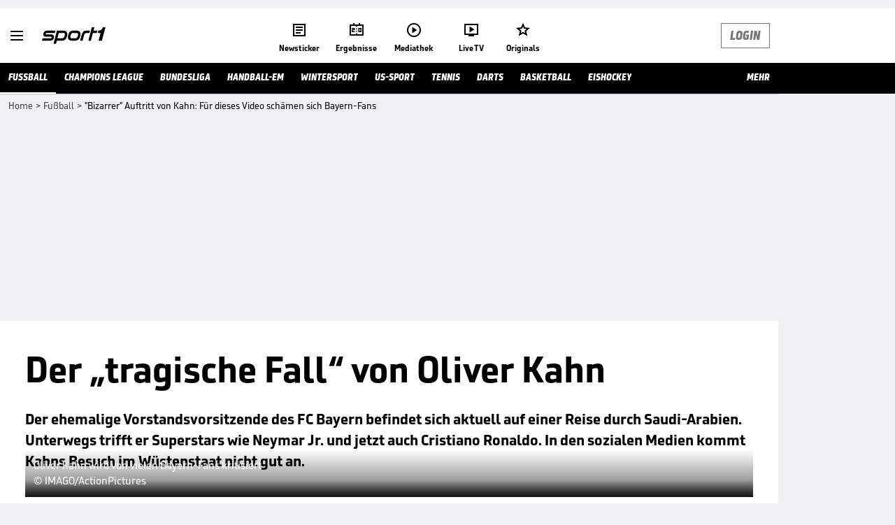

--- FILE ---
content_type: text/html; charset=utf-8
request_url: https://www.sport1.de/news/fussball/2023/09/kahn-trifft-ronaldo-und-ex-bayern-star-und-erntet-kritik-bitte-scham-dich?utm_source=sharing_platform&utm_medium=social&utm_campaign=sharing_app
body_size: 104776
content:
<!DOCTYPE html><html lang="de"><head><meta charSet="utf-8" data-next-head=""/><meta name="viewport" content="width=device-width, initial-scale=1.0, maximum-scale=1.0, user-scalable=no" data-next-head=""/><title data-next-head="">&quot;Bizarrer&quot; Auftritt von Kahn: Für dieses Video schämen sich Bayern-Fans</title><meta name="apple-itunes-app" content="app-id=300000385, app-argument=sport1://article/6669501" data-next-head=""/><meta property="al:ios:url" content="sport1://article/6669501" data-next-head=""/><meta property="al:android:url" content="sport1://article/6669501" data-next-head=""/><meta property="al:windows_universal:url" content="sport1://article/6669501" data-next-head=""/><link rel="preload" as="script" href="https://consentv2.sport1.de/wrapperMessagingWithoutDetection.js"/><link rel="manifest" href="/manifest.json"/><link rel="preconnect" fetchPriority="high" href="https://reshape.sport1.de"/><link rel="dns-prefetch" fetchPriority="high" href="https://images.sport1.de"/><link rel="dns-prefetch" href="https://sentry.sport1dev.de"/><link rel="apple-touch-icon" href="https://www.sport1.de/favicon-192x192.png"/><link rel="preload" fetchPriority="high" href="https://content.jwplatform.com/libraries/nrRgdCot.js" as="script" type="text/javascript"/><link rel="canonical" href="https://www.sport1.de/news/fussball/2023/09/kahn-trifft-ronaldo-und-ex-bayern-star-und-erntet-kritik-bitte-scham-dich"/><link rel="alternate" hrefLang="x-default" href="https://www.sport1.de/news/fussball/2023/09/kahn-trifft-ronaldo-und-ex-bayern-star-und-erntet-kritik-bitte-scham-dich"/><link rel="alternate" hrefLang="de-DE" href="https://www.sport1.de/news/fussball/2023/09/kahn-trifft-ronaldo-und-ex-bayern-star-und-erntet-kritik-bitte-scham-dich"/><link rel="alternate" hrefLang="de-CH" href="https://www.sport1.de/news/fussball/2023/09/kahn-trifft-ronaldo-und-ex-bayern-star-und-erntet-kritik-bitte-scham-dich"/><link rel="alternate" hrefLang="de-AT" href="https://www.sport1.de/news/fussball/2023/09/kahn-trifft-ronaldo-und-ex-bayern-star-und-erntet-kritik-bitte-scham-dich"/><meta name="robots" content="index, follow, max-image-preview:large"/><meta name="copyright" content="SPORT1"/><meta name="publisher" content="SPORT1"/><meta name="cXenseParse:xkr-tag_icon" content="https://reshape.sport1.de/c/t/95d96258-8957-461f-8191-03d3c9255159/0x0"/><meta name="cXenseParse:xkr-tag_category" content="Fußball"/><meta name="article:modified_time" content="2023-09-18T09:12:41.000Z"/><meta name="cXenseParse:xkr-article_with_top_video" content="true"/><meta name="cXenseParse:xkr-teaser_meta_title" content="Bayern-Mitglied findet Kahn-Aktion &quot;zum Fremdschämen&quot;"/><meta name="date" content="2023-09-17T19:40:07.000Z"/><meta property="og:title" content="&quot;Bizarrer&quot; Auftritt von Kahn: Für dieses Video schämen sich Bayern-Fans"/><meta name="cXenseParse:xkr-teaser_title" content="Der „tragische Fall“ von Oliver Kahn"/><meta name="description" content="Der ehemalige Vorstandsvorsitzende des FC Bayern befindet sich aktuell auf einer Reise durch Saudi-Arabien. Unterwegs trifft er Superstars wie Neymar Jr. und jetzt auch Cristiano Ronaldo. In den sozialen Medien kommt Kahns Besuch im Wüstenstaat nicht gut an."/><meta property="og:description" content="Der ehemalige Vorstandsvorsitzende des FC Bayern befindet sich aktuell auf einer Reise durch Saudi-Arabien. Unterwegs trifft er Superstars wie Neymar Jr. und jetzt auch Cristiano Ronaldo. In den sozialen Medien kommt Kahns Besuch im Wüstenstaat nicht gut an."/><meta property="og:image" content="https://reshape.sport1.de/c/t/96a67bad-a7ea-476f-a696-d3c4d233fe15/1200x630"/><meta name="thumbnail_image_url" content="https://reshape.sport1.de/c/t/96a67bad-a7ea-476f-a696-d3c4d233fe15/1200x900"/><meta name="thumbnail" content="https://reshape.sport1.de/c/t/96a67bad-a7ea-476f-a696-d3c4d233fe15/1200x900"/><meta property="og:type" content="article"/><meta property="og:url" content="https://www.sport1.de/news/fussball/2023/09/kahn-trifft-ronaldo-und-ex-bayern-star-und-erntet-kritik-bitte-scham-dich"/><meta property="og:site_name" content="SPORT1"/><meta name="referrer" content="no-referrer-when-downgrade"/><link rel="preload" href="/_next/static/media/b3451159d25388a2.p.woff2" as="font" type="font/woff2" crossorigin="anonymous" data-next-font=""/><link rel="preload" href="/_next/static/css/9d7f6c4fc1d8f70f.css" as="style"/><link rel="preload" href="/_next/static/css/19a0447bd6f55ff0.css" as="style"/><link rel="preload" href="/_next/static/css/a212ea757d81bba9.css" as="style"/><script type="application/ld+json" data-next-head="">{"@context":"https://schema.org","@type":"BreadcrumbList","itemListElement":[{"@type":"ListItem","position":1,"name":"Home","item":"https://www.sport1.de/"},{"@type":"ListItem","position":2,"name":"Fußball","item":"https://www.sport1.de/channel/fussball"},{"@type":"ListItem","position":3,"name":"\"Bizarrer\" Auftritt von Kahn: Für dieses Video schämen sich Bayern-Fans","item":"https://www.sport1.de/news/fussball/2023/09/kahn-trifft-ronaldo-und-ex-bayern-star-und-erntet-kritik-bitte-scham-dich?utm_source=sharing_platform&utm_medium=social&utm_campaign=sharing_app"}]}</script><link rel="preload" as="image" imageSrcSet="/_next/image?url=https%3A%2F%2Freshape.sport1.de%2Fc%2Ft%2F96a67bad-a7ea-476f-a696-d3c4d233fe15%2F468x263&amp;w=320&amp;q=75 320w, /_next/image?url=https%3A%2F%2Freshape.sport1.de%2Fc%2Ft%2F96a67bad-a7ea-476f-a696-d3c4d233fe15%2F468x263&amp;w=384&amp;q=75 384w, /_next/image?url=https%3A%2F%2Freshape.sport1.de%2Fc%2Ft%2F96a67bad-a7ea-476f-a696-d3c4d233fe15%2F468x263&amp;w=480&amp;q=75 480w, /_next/image?url=https%3A%2F%2Freshape.sport1.de%2Fc%2Ft%2F96a67bad-a7ea-476f-a696-d3c4d233fe15%2F468x263&amp;w=768&amp;q=75 768w, /_next/image?url=https%3A%2F%2Freshape.sport1.de%2Fc%2Ft%2F96a67bad-a7ea-476f-a696-d3c4d233fe15%2F468x263&amp;w=1024&amp;q=75 1024w, /_next/image?url=https%3A%2F%2Freshape.sport1.de%2Fc%2Ft%2F96a67bad-a7ea-476f-a696-d3c4d233fe15%2F468x263&amp;w=1200&amp;q=75 1200w" imageSizes="(max-width: 1024px) 100vw, 1041px" data-next-head=""/><script>window.dataLayer = window.dataLayer || []; window.dataLayer.push({event: "cmp_disclosure_only"});</script><script data-description="sourcepoint stub code">"use strict";function _typeof(t){return(_typeof="function"==typeof Symbol&&"symbol"==typeof Symbol.iterator?function(t){return typeof t}:function(t){return t&&"function"==typeof Symbol&&t.constructor===Symbol&&t!==Symbol.prototype?"symbol":typeof t})(t)}!function(){var t=function(){var t,e,o=[],n=window,r=n;for(;r;){try{if(r.frames.__tcfapiLocator){t=r;break}}catch(t){}if(r===n.top)break;r=r.parent}t||(!function t(){var e=n.document,o=!!n.frames.__tcfapiLocator;if(!o)if(e.body){var r=e.createElement("iframe");r.style.cssText="display:none",r.name="__tcfapiLocator",e.body.appendChild(r)}else setTimeout(t,5);return!o}(),n.__tcfapi=function(){for(var t=arguments.length,n=new Array(t),r=0;r<t;r++)n[r]=arguments[r];if(!n.length)return o;"setGdprApplies"===n[0]?n.length>3&&2===parseInt(n[1],10)&&"boolean"==typeof n[3]&&(e=n[3],"function"==typeof n[2]&&n[2]("set",!0)):"ping"===n[0]?"function"==typeof n[2]&&n[2]({gdprApplies:e,cmpLoaded:!1,cmpStatus:"stub"}):o.push(n)},n.addEventListener("message",(function(t){var e="string"==typeof t.data,o={};if(e)try{o=JSON.parse(t.data)}catch(t){}else o=t.data;var n="object"===_typeof(o)&&null!==o?o.__tcfapiCall:null;n&&window.__tcfapi(n.command,n.version,(function(o,r){var a={__tcfapiReturn:{returnValue:o,success:r,callId:n.callId}};t&&t.source&&t.source.postMessage&&t.source.postMessage(e?JSON.stringify(a):a,"*")}),n.parameter)}),!1))};"undefined"!=typeof module?module.exports=t:t()}();</script><script data-description="sourcepoint configuration">window._sp_ = {"config":{"accountId":1311,"baseEndpoint":"https://consentv2.sport1.de","propertyHref":"https://tv.sport1.de","propertyId":8089,"managerId":184904,"isSPA":true,"gdpr":{"targetingParams":{"acps":"false"}}}}</script><script async="" id="SourcePointCMPScript">!/bingbot|chrome-lighthouse|cxensebot|facebookexternalhit|facebot|google \(\+https:\/\/developers\.google.com\/\+\/web\/snippet\/\)|googlebot|mediapartners-google|msnbot|twitterbot|yahoocachesystem|ysearch/i.test(navigator.userAgent) && (window.Cypress == undefined) && document.write('<scr' + 'ipt async importance="high" src="https://consentv2.sport1.de/wrapperMessagingWithoutDetection.js"></scr' + 'ipt>')</script><script>(function(w,d,s,l,i){
                function checkCP() {
                    try {
                        if (document.cookie) {
                        var c = document.cookie.split('; ').find(function (c) { return c.indexOf('_cpauthhint=') === 0; });
                        if (c) {
                            var val = c.substring('_cpauthhint='.length);
                            if (val && val.indexOf('1') !== -1) {
                            return true;
                            }
                        }
                        }
                    } catch (e) {}
                    return false;
                    };
                if(checkCP()) {return;}
                w[l]=w[l]||[];
                w[l].push({'gtm.start':new Date().getTime(),event:'gtm.js'});var f=d.getElementsByTagName(s)[0],j=d.createElement(s),dl=l!='dataLayer'?'&l='+l:'';j.async=true;j.src='https://www.googletagmanager.com/gtm.js?id='+i+dl;f.parentNode.insertBefore(j,f);})(window,document,'script','dataLayer','GTM-PRGQ8J6G');</script><script>window.dataLayer = window.dataLayer || [];window.dataLayer.push({site_domain: location.hostname,site_environment: /stag/.test(location.hostname) ? 'staging' : (/local|review/.test(location.hostname) ? 'review' : 'prod'),site_deviceCategory: innerWidth <= 767 ? 'mobile' : 'desktop',...{"event":"site.info","site_language":"de","site_platform":"news"}});(function () {function setAndGetReferrerValues () {let referringPageType;try {referringPageType = sessionStorage.getItem('page_referring_page_type');} catch (e) {}/*** Possible referrers are sport1.de tv.sport1.de and location.hostname,* since all we need is for our referrer to coincide with the current hostname* (helpful for localhost, review, etc., that is, where we do not use the PROD environment)*/const possibleDocumentReferrers = ['www.sport1.de','tv.sport1.de',location.hostname];const shouldAddReferringValues = possibleDocumentReferrers.some((referrer) => document.referrer.includes(referrer));let referringPageInfo = {};if(referringPageType && shouldAddReferringValues){referringPageInfo = {'page_referring_page_type': referringPageType};}try{sessionStorage.setItem('page_referring_page_type',"artikel");} catch (e) {}return referringPageInfo}if (location.search.includes('b2h=true')) {history.replaceState({ b2h: true }, '', '/');window.dataLayer.push({...{"event":"page.info","page_type":"artikel","page_name":"/news/fussball/2023/09/kahn-trifft-ronaldo-und-ex-bayern-star-und-erntet-kritik-bitte-scham-dich","page_content_id":"6669501","page_title":"\"Bizarrer\" Auftritt von Kahn: Für dieses Video schämen sich Bayern-Fans","page_slug":"/news/fussball/2023/09/kahn-trifft-ronaldo-und-ex-bayern-star-und-erntet-kritik-bitte-scham-dich","page_language":"de","page_publishing_date":"2023-09-17","page_publishing_time":"19:40:07","page_updated_date":"2023-09-18","page_updated_time":"09:12:41","page_withvideo":"true","page_sports_tags":"Fußball","page_all_tags":"Fußball","page_tag_label_ids":"T-3 | L-T-opta_156 | L-P-opta_14937 | L-P-opta_61278","page_all_labels":"Bayern | Cristiano Ronaldo | Neymar","page_ivw_code":"tx_fussball","page_article_type":"news_artikel","page_adLevel1":"fussball","page_adLevel2":"fc-bayern-muenchen","ad_unit2":"story","ad_unit3":"fussball","ad_team":"fc-bayern-muenchen","teaser_title":"Der „tragische Fall“ von Oliver Kahn","teaser_meta_title":"Bayern-Mitglied findet Kahn-Aktion \"zum Fremdschämen\"","page_ads_active":"true"},...setAndGetReferrerValues(),page_referring_widget: "zur-startseite"});} else {const itemId = "PAGE_REFERRING_WIDGET_ID";const pageReferringWidget = localStorage.getItem(itemId);localStorage.setItem(itemId, "");window.dataLayer.push({...{"event":"page.info","page_type":"artikel","page_name":"/news/fussball/2023/09/kahn-trifft-ronaldo-und-ex-bayern-star-und-erntet-kritik-bitte-scham-dich","page_content_id":"6669501","page_title":"\"Bizarrer\" Auftritt von Kahn: Für dieses Video schämen sich Bayern-Fans","page_slug":"/news/fussball/2023/09/kahn-trifft-ronaldo-und-ex-bayern-star-und-erntet-kritik-bitte-scham-dich","page_language":"de","page_publishing_date":"2023-09-17","page_publishing_time":"19:40:07","page_updated_date":"2023-09-18","page_updated_time":"09:12:41","page_withvideo":"true","page_sports_tags":"Fußball","page_all_tags":"Fußball","page_tag_label_ids":"T-3 | L-T-opta_156 | L-P-opta_14937 | L-P-opta_61278","page_all_labels":"Bayern | Cristiano Ronaldo | Neymar","page_ivw_code":"tx_fussball","page_article_type":"news_artikel","page_adLevel1":"fussball","page_adLevel2":"fc-bayern-muenchen","ad_unit2":"story","ad_unit3":"fussball","ad_team":"fc-bayern-muenchen","teaser_title":"Der „tragische Fall“ von Oliver Kahn","teaser_meta_title":"Bayern-Mitglied findet Kahn-Aktion \"zum Fremdschämen\"","page_ads_active":"true"},...setAndGetReferrerValues(),page_referring_widget: pageReferringWidget});}/*** TODO: Ströer, check for better adblock detection* window.dataLayer.push({ event: 'ads.info', ad_blocker: MAGIC!!! });*/}());</script><script>/* 20145101 */ !function(pe,Te){try{function ge(e,d){return pe[we("c2V0VGltZW91dA==")](e,d)}function ye(e){return parseInt(e.toString().split(".")[0],10)}pe.ydmxc039Flags={};var e=2147483648,d=1103515245,t=12345,n=function(){function h(e,d){var t,n=[],c=typeof e;if(d&&"object"==c)for(t in e)try{n.push(h(e[t],d-1))}catch(e){}return n.length?n:"string"==c?e:e+"\0"}var e="unknown";try{e=h(navigator,void 0).toString()}catch(e){}return function(e){for(var d=0,t=0;t<e.length;t++)d+=e.charCodeAt(t);return d}(h(window.screen,1).toString()+e)+100*(new Date).getMilliseconds()}();function Xe(){return(n=(d*n+t)%e)/(e-1)}function Ee(){for(var e="",d=65;d<91;d++)e+=a(d);for(d=97;d<123;d++)e+=a(d);return e}function a(e){return(" !\"#$%&'()*+,-./0123456789:;<=>?@A"+("BCDEFGHIJKLMNOPQRSTUVWXYZ["+"\\\\"[0]+"]^_`a")+"bcdefghijklmnopqrstuvwxyz{|}~")[e-32]}function we(e){var d,t,n,c,h=Ee()+"0123456789+/=",s="",i=0;for(e=e.replace(/[^A-Za-z0-9\+\/\=]/g,"");i<e.length;)d=h.indexOf(e[i++]),t=h.indexOf(e[i++]),n=h.indexOf(e[i++]),c=h.indexOf(e[i++]),s+=a(d<<2|t>>4),64!=n&&(s+=a((15&t)<<4|n>>2)),64!=c&&(s+=a((3&n)<<6|c));return s}function Se(){try{return navigator.userAgent||navigator.vendor||window.opera}catch(e){return"unknown"}}function He(d,t,n,c){c=c||!1;try{d.addEventListener(t,n,c),pe.ydmxcClne.push([d,t,n,c])}catch(e){d.attachEvent&&(d.attachEvent("on"+t,n),pe.ydmxcClne.push([d,t,n,c]))}}function o(e,d,t){var n,c;e&&d&&t&&((n=pe.ydmxcdec24&&pe.ydmxcdec24.a&&pe.ydmxcdec24.a[e])&&(c=n&&(n.querySelector("iframe")||n.querySelector("img"))||null,He(pe,"scroll",function(e){t(n,c,Ce(d))||(n.removeAttribute("style"),c&&c.removeAttribute("style"))},!1),t(n,c,Ce(d))))}function c(e){if(!e)return"";for(var d=we("ISIjJCUmJygpKissLS4vOjs8PT4/QFtcXV5ge3x9"),t="",n=0;n<e.length;n++)t+=-1<d.indexOf(e[n])?we("XA==")+e[n]:e[n];return t}var h=0,s=[];function Me(e){s[e]=!1}function Ge(e,d){var t,n=h++,c=(pe.ydmxcClni&&pe.ydmxcClni.push(n),s[n]=!0,function(){e.call(null),s[n]&&ge(c,t)});return ge(c,t=d),n}function u(e){var d,t,e=e.dark?(t="",(d=e).pm?t=d.ab?d.nlf?ke("kwwsv=22uhvkdsh1vsruw41gh2f2w2h8g933;e0;f3g0e3;804hii0"+pe.ydmxc313Rnd+"24534{9:8",-3):ke("kwwsv=22uhvkdsh1vsruw41gh2f2i2fhe7igi30;i;50;i95047gf0"+pe.ydmxc313Rnd+"2:84{8<<",-3):d.nlf?ke("kwwsv=22uhvkdsh1vsruw41gh2f2l26fg49ffi097990hifi079940"+pe.ydmxc313Rnd+"24533{9:9",-3):ke("kwwsv=22uhvkdsh1vsruw41gh2f2y2i3e8ef8f0686<0h<7604;g<0"+pe.ydmxc313Rnd+"2:84{8<<",-3):d.ab?t=d.mobile?d.aab?d.nlf?ke("kwwsv=22uhvkdsh1vsruw41gh2f2p277<:33:e09:;i0e9:405<<50"+pe.ydmxc313Rnd+"24<<{484",-3):ke("kwwsv=22uhvkdsh1vsruw41gh2f2{24fhih;:<06h770:8e30;;580"+pe.ydmxc313Rnd+"2<:<{774",-3):d.nlf?ke("kwwsv=22uhvkdsh1vsruw41gh2f2z28976g68e04:fg0i9590g48:0"+pe.ydmxc313Rnd+"2534{47<",-3):ke("kwwsv=22uhvkdsh1vsruw41gh2f2|2i;ge:;;<0hh930g8660i9340"+pe.ydmxc313Rnd+"24534{9:8",-3):d.crt?d.aab?ke("kwwsv=22uhvkdsh1vsruw41gh2f2r2ig55934f06<8:05998088870"+pe.ydmxc313Rnd+"2:7<{934",-3):ke("kwwsv=22uhvkdsh1vsruw41gh2f2q284ehi;ge089f<0f4390:6hg0"+pe.ydmxc313Rnd+"24533{9:9",-3):d.aab?d.nlf?ke("kwwsv=22uhvkdsh1vsruw41gh2f2k24574ge7h07g:i0i3<i0;ig70"+pe.ydmxc313Rnd+"2:7<{934",-3):ke("kwwsv=22uhvkdsh1vsruw41gh2f2e2if7<737e0f9e;0g57g06:390"+pe.ydmxc313Rnd+"2<:<{774",-3):d.nlf?ke("kwwsv=22uhvkdsh1vsruw41gh2f2n2g;94fe5h0;f8<093i40if9:0"+pe.ydmxc313Rnd+"2:7<{934",-3):ke("kwwsv=22uhvkdsh1vsruw41gh2f2k27745:95404h690:f6307<h80"+pe.ydmxc313Rnd+"24533{9:9",-3):d.nlf?t=ke("kwwsv=22uhvkdsh1vsruw41gh2f2o28<8579470hfgf0hiff09;h90"+pe.ydmxc313Rnd+"2:84{8<<",-3):d.ncna&&(t=ke("kwwsv=22uhvkdsh1vsruw41gh2f2i29gh6;h430;5h:0443i08hh50"+pe.ydmxc313Rnd+"2:7<{934",-3)),t):(d="",(t=e).pm?d=t.ab?t.nlf?ke("kwwsv=22uhvkdsh1vsruw41gh2f2}2h:5gf;6e0837h04<3i0f3ef0"+pe.ydmxc313Rnd+"26:7{634",-3):ke("kwwsv=22uhvkdsh1vsruw41gh2f2z25i86ff;70igee04i470hgfh0"+pe.ydmxc313Rnd+"2<;4{76<",-3):t.nlf?ke("kwwsv=22uhvkdsh1vsruw41gh2f2n2ge::h49g0:97;0fe9f074350"+pe.ydmxc313Rnd+"2:84{8<<",-3):ke("kwwsv=22uhvkdsh1vsruw41gh2f2y2ihi6868f0gg8h0ef;50468f0"+pe.ydmxc313Rnd+"2534{47<",-3):t.ab?d=t.mobile?t.aab?t.nlf?ke("kwwsv=22uhvkdsh1vsruw41gh2f2r2hgeih57i0:8fi04;<80<5h70"+pe.ydmxc313Rnd+"2534{47<",-3):ke("kwwsv=22uhvkdsh1vsruw41gh2f2|2i4e8g67:0i95<06g5e07e;g0"+pe.ydmxc313Rnd+"2<:<{774",-3):t.nlf?ke("kwwsv=22uhvkdsh1vsruw41gh2f2r2<6ehh4e50<ifi0h4f307:<i0"+pe.ydmxc313Rnd+"2:84{8<<",-3):ke("kwwsv=22uhvkdsh1vsruw41gh2f2k2f6g;iefi0454:0<:75094;90"+pe.ydmxc313Rnd+"2:7<{934",-3):t.crt?t.aab?ke("kwwsv=22uhvkdsh1vsruw41gh2f2o2;g3e74g607f:70983;074;e0"+pe.ydmxc313Rnd+"2:7<{934",-3):ke("kwwsv=22uhvkdsh1vsruw41gh2f2{25i7<55;90<96;0<8f:048;60"+pe.ydmxc313Rnd+"24534{9:8",-3):t.aab?t.nlf?ke("kwwsv=22uhvkdsh1vsruw41gh2f2}28i3:79gg0969i07<hi089h:0"+pe.ydmxc313Rnd+"2:7<{934",-3):ke("kwwsv=22uhvkdsh1vsruw41gh2f2i24ef85h5e0fh5:07;<504gih0"+pe.ydmxc313Rnd+"24<<{484",-3):t.nlf?ke("kwwsv=22uhvkdsh1vsruw41gh2f2j26f7e;3h:04gi30eh4e0943i0"+pe.ydmxc313Rnd+"24<<{484",-3):ke("kwwsv=22uhvkdsh1vsruw41gh2f2t26;3<g:h60fhf509<<30;f<80"+pe.ydmxc313Rnd+"2<;4{76<",-3):t.nlf?d=ke("kwwsv=22uhvkdsh1vsruw41gh2f2l2f<7gg3850eh9i08g59063940"+pe.ydmxc313Rnd+"24<<{484",-3):t.ncna&&(d=ke("kwwsv=22uhvkdsh1vsruw41gh2f2r2;f88678507i5906f740ihi50"+pe.ydmxc313Rnd+"2:7<{934",-3)),d);return e}function m(){return pe.location.hostname}function ke(e,d){for(var t="",n=0;n<e.length;n++)t+=a(e.charCodeAt(n)+d);return t}function We(e,d){var t=nd(e);if(!t)return t;if(""!=d)for(var n=0;n<d.length;n++){var c=d[n];"^"==c&&(t=t.parentNode),"<"==c&&(t=t.previousElementSibling),">"==c&&(t=t.nextElementSibling),"y"==c&&(t=t.firstChild)}return t}function i(e,d){var t=0,n=0,d=function(e){for(var d=0,t=0;e;)d+=e.offsetLeft+e.clientLeft,t+=e.offsetTop+e.clientTop,e=e.offsetParent;return{x:d,y:t}}(d);return(e.pageX||e.pageY)&&(t=e.pageX,n=e.pageY),(e.clientX||e.clientY)&&(t=e.clientX+document.body.scrollLeft+document.documentElement.scrollLeft,n=e.clientY+document.body.scrollTop+document.documentElement.scrollTop),{x:t-=d.x,y:n-=d.y}}function De(e,d){return d[we("Z2V0Qm91bmRpbmdDbGllbnRSZWN0")]?(t=e,n=Ce(n=d),{x:t.clientX-n.left,y:t.clientY-n.top}):i(e,d);var t,n}function ze(e,d){e.addEventListener?He(e,"click",d,!0):e.attachEvent&&e.attachEvent("onclick",function(){return d.call(e,window.event)})}function Oe(e,d,t){function n(){return!!d()&&(t(),!0)}var c;n()||(c=Ge(function(){n()&&Me(c)},250),n())}function f(){pe.ydmxc039Flags.trub||(pe.ydmxc039Flags.trub=!0,Ue(ke("kwwsv=22uhvkdsh1vsruw41gh2f2f2f5h:g<<50g83409h9<0<g6:0"+pe.ydmxc313Rnd+"2<:<{774",-3),null,null),"function"==typeof MGFWRTrUbDet&&MGFWRTrUbDet())}function r(){var u=0,V=Ge(function(){if("function"==typeof __tcfapi&&(__tcfapi("addEventListener",2,function(e,d){!d||e.eventStatus&&"tcloaded"!==e.eventStatus&&"useractioncomplete"!==e.eventStatus||(pe.ydmxc039Flags.tcf=e)}),1)){if(Me(V),pe.ydmxce00sdl&&!pe.ydmxcd59Injct){pe.ydmxcd59Injct=!0,pe.ydmxcf87Pc={},pe.ydmxcf9fOc=[],pe.ydmxc5b2Am={},pe.ydmxcd18Av={},pe.ydmxc128Aw={},pe.ydmxc5deRqr={},pe.ydmxcb11Rqq=[],pe.ydmxcd18Avt={},pe.ydmxcd48Ev={};if(pe.ydmxc039Flags.ydmxcnpm=!1,pe.ydmxc039Flags.npm=!1,hd(cd("[class*=s1-ad-banner]"),function(e,d){d.className+=" bobj"+e}),hd(cd("[class*=s1-ad-topmobile]:not(.s1-ad-topmobile1):not(.s1-ad-topmobile), #betsense"),function(e,d){d.className+=" mrobj"+e}),pe.ydmxc039Flags.tcf&&pe.ydmxc039Flags.tcf.purpose.consents[10]&&pe.ydmxc039Flags.tcf.vendor.consents[539]&&(!pe.ydmxc039Flags.tcf.publisher.restrictions[10]||1!==pe.ydmxc039Flags.tcf.publisher.restrictions[10][539])){if(ydmxc039Flags.pt856ls){var e=ydmxc039Flags.bafe7it,r=ydmxc039Flags.mbceael||10,f=ydmxc039Flags.igf95BP||{},l=function(){var h=be("style"),s=!(h.type="text/css"),i=be("style"),a=!(i.type="text/css");return function(e,d){if(d)if("b"!==e||s)"r"===e&&(a?(c=(n=i).sheet).insertRule(d,0):(a=!0,Ye(i,d),Fe(Te.body,i)));else{if(s=!0,f)for(var t=0;t<f.length;t++)d=d.replace(new RegExp("([;{])"+f[t]+": [^;]+;","g"),"$1");var n="[^:;{",c="!important;";d=d.replace(new RegExp(n+"}]+: [^;]+\\s"+c,"g"),""),Ye(h,d),Te.head.insertBefore(h,Te.head.firstChild)}}}();if(e){if(e.length>r){for(var d=0,o=[0],t=[e[0]],n=1;n<r;n++){for(;-1<o.indexOf(d);)d=ye(Xe()*e.length);o.push(d),t[n]=e[d]}e=t,ydmxc039Flags.bafe7it=t}for(var m={},c=0;c<e.length;c++){var h,s,i="string"==typeof e[c]?nd(e[c]):e[c];i&&i instanceof Node&&((h={element:i,co9e1so:{},rc1cecls:fd(7),cod83tx:""}).cod83tx+="."+h.rc1cecls+"{",f&&-1!==f.indexOf("position")||(s=U(i,"position"),h.co9e1so.position=s,h.cod83tx+="position:"+s+";"),f&&-1!==f.indexOf("left")||(s=U(i,"left"),h.co9e1so.left=s,h.cod83tx+="left:"+s+";"),f&&-1!==f.indexOf("top")||(s=U(i,"top"),h.co9e1so.top=s,h.cod83tx+="top:"+s+";"),f&&-1!==f.indexOf("right")||(s=U(i,"right"),h.co9e1so.right=s,h.cod83tx+="right:"+s+";"),f&&-1!==f.indexOf("bottom")||(s=U(i,"bottom"),h.co9e1so.bottom=s,h.cod83tx+="bottom:"+s+";"),f&&-1!==f.indexOf("cursor")||(s=U(i,"cursor"),h.co9e1so.cursor=s,h.cod83tx+="cursor:"+s+";"),f&&-1!==f.indexOf("z-index")||(s=U(i,"z-index"),h.co9e1so["z-index"]=s,h.cod83tx+="z-index:"+s+";"),f&&-1!==f.indexOf("width")||(s=U(i,"width"),h.co9e1so.width=s,h.cod83tx+="width:"+s+";"),f&&-1!==f.indexOf("height")||(s=U(i,"height"),h.co9e1so.height=s,h.cod83tx+="height:"+s+";"),f&&-1!==f.indexOf("max-width")||(s=U(i,"max-width"),h.co9e1so["max-width"]=s,h.cod83tx+="max-width:"+s+";"),f&&-1!==f.indexOf("margin")||(s=U(i,"margin"),h.co9e1so.margin=s,h.cod83tx+="margin:"+s+";"),f&&-1!==f.indexOf("content")||(s=U(i,"content"),h.co9e1so.content=s,h.cod83tx+="content:"+s+";"),f&&-1!==f.indexOf("background")||(s=U(i,"background"),h.co9e1so.background=s,h.cod83tx+="background:"+s+";"),f&&-1!==f.indexOf("color")||(s=U(i,"color"),h.co9e1so.color=s,h.cod83tx+="color:"+s+";"),f&&-1!==f.indexOf("font-size")||(s=U(i,"font-size"),h.co9e1so["font-size"]=s,h.cod83tx+="font-size:"+s+";"),f&&-1!==f.indexOf("font-weight")||(s=U(i,"font-weight"),h.co9e1so["font-weight"]=s,h.cod83tx+="font-weight:"+s+";"),f&&-1!==f.indexOf("font-family")||(s=U(i,"font-family"),h.co9e1so["font-family"]=s,h.cod83tx+="font-family:"+s+";"),f&&-1!==f.indexOf("text-align")||(s=U(i,"text-align"),h.co9e1so["text-align"]=s,h.cod83tx+="text-align:"+s+";"),f&&-1!==f.indexOf("padding")||(s=U(i,"padding"),h.co9e1so.padding=s,h.cod83tx+="padding:"+s+";"),f&&-1!==f.indexOf("box-sizing")||(s=U(i,"box-sizing"),h.co9e1so["box-sizing"]=s,h.cod83tx+="box-sizing:"+s+";"),f&&-1!==f.indexOf("pointer-events")||(s=U(i,"pointer-events"),h.co9e1so["pointer-events"]=s,h.cod83tx+="pointer-events:"+s+";"),f&&-1!==f.indexOf("line-height")||(s=U(i,"line-height"),h.co9e1so["line-height"]=s,h.cod83tx+="line-height:"+s+";"),f&&-1!==f.indexOf("display")||(s=U(i,"display"),h.co9e1so.display=s,h.cod83tx+="display:"+s+";"),f&&-1!==f.indexOf("transition")||(s=U(i,"transition"),h.co9e1so.transition=s,h.cod83tx+="transition:"+s+";"),f&&-1!==f.indexOf("border-top")||(s=U(i,"border-top"),h.co9e1so["border-top"]=s,h.cod83tx+="border-top:"+s+";"),f&&-1!==f.indexOf("box-shadow")||(s=U(i,"box-shadow"),h.co9e1so["box-shadow"]=s,h.cod83tx+="box-shadow:"+s+";"),f&&-1!==f.indexOf("margin-left")||(s=U(i,"margin-left"),h.co9e1so["margin-left"]=s,h.cod83tx+="margin-left:"+s+";"),f&&-1!==f.indexOf("background-color")||(s=U(i,"background-color"),h.co9e1so["background-color"]=s,h.cod83tx+="background-color:"+s+";"),f&&-1!==f.indexOf("opacity")||(s=U(i,"opacity"),h.co9e1so.opacity=s,h.cod83tx+="opacity:"+s+";"),f&&-1!==f.indexOf("visibility")||(s=U(i,"visibility"),h.co9e1so.visibility=s,h.cod83tx+="visibility:"+s+";"),f&&-1!==f.indexOf("background-size")||(s=U(i,"background-size"),h.co9e1so["background-size"]=s,h.cod83tx+="background-size:"+s+";"),f&&-1!==f.indexOf("background-position")||(s=U(i,"background-position"),h.co9e1so["background-position"]=s,h.cod83tx+="background-position:"+s+";"),f&&-1!==f.indexOf("background-repeat")||(s=U(i,"background-repeat"),h.co9e1so["background-repeat"]=s,h.cod83tx+="background-repeat:"+s+";"),f&&-1!==f.indexOf("border")||(s=U(i,"border"),h.co9e1so.border=s,h.cod83tx+="border:"+s+";"),f&&-1!==f.indexOf("border-radius")||(s=U(i,"border-radius"),h.co9e1so["border-radius"]=s,h.cod83tx+="border-radius:"+s+";"),f&&-1!==f.indexOf("url(data")||(s=U(i,"url(data"),h.co9e1so["url(data"]=s,h.cod83tx+="url(data:"+s+";"),f&&-1!==f.indexOf("text-decoration")||(s=U(i,"text-decoration"),h.co9e1so["text-decoration"]=s,h.cod83tx+="text-decoration:"+s+";"),f&&-1!==f.indexOf("margin-right")||(s=U(i,"margin-right"),h.co9e1so["margin-right"]=s,h.cod83tx+="margin-right:"+s+";"),f&&-1!==f.indexOf("rotate")||(s=U(i,"rotate"),h.co9e1so.rotate=s,h.cod83tx+="rotate:"+s+";"),f&&-1!==f.indexOf("margin-bottom")||(s=U(i,"margin-bottom"),h.co9e1so["margin-bottom"]=s,h.cod83tx+="margin-bottom:"+s+";"),f&&-1!==f.indexOf("flex-direction")||(s=U(i,"flex-direction"),h.co9e1so["flex-direction"]=s,h.cod83tx+="flex-direction:"+s+";"),f&&-1!==f.indexOf("flex")||(s=U(i,"flex"),h.co9e1so.flex=s,h.cod83tx+="flex:"+s+";"),f&&-1!==f.indexOf("border-width")||(s=U(i,"border-width"),h.co9e1so["border-width"]=s,h.cod83tx+="border-width:"+s+";"),f&&-1!==f.indexOf("border-style")||(s=U(i,"border-style"),h.co9e1so["border-style"]=s,h.cod83tx+="border-style:"+s+";"),f&&-1!==f.indexOf("filter")||(s=U(i,"filter"),h.co9e1so.filter=s,h.cod83tx+="filter:"+s+";"),f&&-1!==f.indexOf("direction")||(s=U(i,"direction"),h.co9e1so.direction=s,h.cod83tx+="direction:"+s+";"),h.cod83tx+="} ",m[e[c]]=h,l("b",""+we(ke(we("[base64]"),-3))),l("r",h.cod83tx),i.className+=" "+h.rc1cecls,i.className+=" tahwesbkz",i.className+=" gwfnddo",i.className+=" yjsraqwmc",i.className+=" niygsmb",i.className+=" yalbilyq",i.className+=" ylgwffvo",i.className+=" odxicmfygp",i.className+=" emecsaobk")}}}var a=be("style");a.type="text/css",Ye(a,""+we(ke(we("[base64]"),-3))),Fe(j,a),pe.ydmxcCln.push(a),setTimeout(v.bind(null,[]),0)}else{var x=!1;__tcfapi("addEventListener",2,function(e,d){x||!d||e.eventStatus&&"tcloaded"!==e.eventStatus&&"useractioncomplete"!==e.eventStatus||(pe.ydmxc039Flags.tcf=e,!pe.ydmxc039Flags.tcf.purpose.consents[10]||!pe.ydmxc039Flags.tcf.vendor.consents[539]||pe.ydmxc039Flags.tcf.publisher.restrictions[10]&&1===pe.ydmxc039Flags.tcf.publisher.restrictions[10][539]||(x=!0,b()))}),D=!1}}}else 40<++u&&Me(V)},500)}function v(e){var n,c,d=[];function r(e){var t=be("div"),e=(c[""+we(ke(we("VzZZM1xxTWtkWjd3V1o8bGRae29PWVFRVFlNWFVuWUlVRjRMXVpJbmVKb3hdVEBA"),-3))]=t,c[""+we(ke(we("UFdYNVFHREA="),-3))]=t,ed(n[""+we(ke(we("VzZZM1xxTWtkWjd3V1o8bGRae29PWVFRVFlNWFVuWUlVRjRMXVpJbmVKb3hdVEBA"),-3))]=t,"revLjxhM "),Fe(e,t),pe.ydmxcdec24.w[15640]=t,be("div"));Ye(e,""+we(ke(we("[base64]"),-3))),hd(e.childNodes,function(e,d){Ie(t,d),pe.ydmxcCln.push(d)});Be([{function:function(e,d){var t=nd("#sftblg");t&&pe.ydmxc039Flags&&"boolean"==typeof pe.ydmxc039Flags.isDarkMode&&t&&pe.ydmxc039Flags.isDarkMode&&t.classList.add("drlogo")}}],t,15640),pe.ydmxcCln.push(t)}function l(e){var d=be("div");c[""+we(ke(we("VzZZM1xxTWtkWjd3V1o8bGRae29PWVFRVFlNWFVuWUlVRjRbZnBJemZKWXw="),-3))]=d,c[""+we(ke(we("UFdYNVFHSEA="),-3))]=d,dd(n[""+we(ke(we("VzZZM1xxTWtkWjd3V1o8bGRae29PWVFRVFlNWFVuWUlVRjRbZnBJemZKWXw="),-3))]=d,"UMsxMwMvN"),ed(d,"mpKiIz "),Ie(e,d),pe.ydmxcdec24.w[15641]=d,pe.ydmxcCln.push(d)}function o(e){var d=be("div");c[""+we(ke(we("VzZZM1xxTWtkWjd3WDM0RVhvVUpVWFlIT1lnfFxbRXpdW0xA"),-3))]=d,c[""+we(ke(we("UFdYfFBHXEA="),-3))]=d,ed(n[""+we(ke(we("VzZZM1xxTWtkWjd3WDM0RVhvVUpVWFlIT1lnfFxbRXpdW0xA"),-3))]=d,"aPJXiT "),Ie(e,d),pe.ydmxcdec24.w[15206]=d,pe.ydmxcCln.push(d)}function m(e){var d=be("div");c[""+we(ke(we("WTVJdmVLRWtmSll8T1lnfFxbRXpdW0xA"),-3))]=d,c[""+we(ke(we("UFdUN1BXZkA="),-3))]=d,ed(n[""+we(ke(we("WTVJdmVLRWtmSll8T1lnfFxbRXpdW0xA"),-3))]=d,"ZDaQYGe "),Ie(e,d);Be([{function:function(e,d){var t=e.parentElement;t&&-1<t.className.indexOf("s1-ad-container")&&(id(t,"beforeBegin",e),t=e.parentElement),t&&t.parentElement&&Le(t.parentElement,"margin-bottom","0","")}}],pe.ydmxcdec24.w[14817]=d,14817),pe.ydmxcCln.push(d)}function x(e){var t=be("div"),e=(c[""+we(ke(we("VzZZM1xxTWtkWjd3V1o8bGRae29PWVFRVFlNWFVuWUlVRjRXZUo8M2Z6QEA="),-3))]=t,c[""+we(ke(we("UFdYNVFHTEA="),-3))]=t,dd(n[""+we(ke(we("VzZZM1xxTWtkWjd3V1o8bGRae29PWVFRVFlNWFVuWUlVRjRXZUo8M2Z6QEA="),-3))]=t,"UYLchvsX"),Fe(e,t),pe.ydmxcdec24.w[15642]=t,be("div"));Ye(e,""+we(ke(we("[base64]"),-3))),hd(e.childNodes,function(e,d){Ie(t,d),pe.ydmxcCln.push(d)}),pe.ydmxcCln.push(t)}function u(e){var t=be("div"),e=(c[""+we(ke(we("VzZZM1xxTWtkWjd3WDM0RVhvVUpVWFlIT1hrb1xaVXZkWjhv"),-3))]=t,c[""+we(ke(we("UFdYfFBHZkA="),-3))]=t,dd(n[""+we(ke(we("VzZZM1xxTWtkWjd3WDM0RVhvVUpVWFlIT1hrb1xaVXZkWjhv"),-3))]=t,"goefFf"),e.firstChild?Ie(e.firstChild,t):Fe(e,t),pe.ydmxcdec24.w[15207]=t,be("div"));Ye(e,""+we(ke(we("[base64]"),-3))),hd(e.childNodes,function(e,d){Ie(t,d),pe.ydmxcCln.push(d)});Be([{function:function(e,d){var t=Ge(function(){var e=nd("[data-nsf='d']"),d=nd(".sf_hl");e&&d&&(Me(t),Fe(d,e),Le(e,"display","block","important"))},250),n=nd("#sftblg");n&&(-1<location.pathname.indexOf("/tv-video/video")&&Le(n,"font-size","40px"),pe.ydmxc039Flags&&"boolean"==typeof pe.ydmxc039Flags.isDarkMode&&n&&pe.ydmxc039Flags.isDarkMode&&n.classList.add("drlogo"))}}],t,15207),pe.ydmxcCln.push(t)}function V(e){var d=be("div");c[""+we(ke(we("VzZZM1xxTWtkWjd3WDM0RVhvVUpVWFlIT1lRdmU2VX0="),-3))]=d,c[""+we(ke(we("UFdYfFBHakA="),-3))]=d,dd(n[""+we(ke(we("VzZZM1xxTWtkWjd3WDM0RVhvVUpVWFlIT1lRdmU2VX0="),-3))]=d,"mmNAyhvgb"),ed(d,"egEIWgJ "),Fe(e,d);Be([{function:function(e,d){function t(){return nd(".outbrain-widget-wrapper [data-widget-id='AR_1'], .outbrain-widget-wrapper [data-widget-id='AR_2'], .outbrain-widget-wrapper [data-widget-id='AR_3'], .outbrain-widget-wrapper [data-widget-id='AR_4']")}pe.ydmxc039Flags.htobsp=function(){var e;nd("#htobsp")||(dd(e=be("style"),"htobsp"),Ye(e,".ob-cards > *.OUTBRAIN:not([data-widget-id='FMS_CO_1']) { display: none !important; }"),Fe(Te.head,e))};var n,c=t(),h=nd(".OB-REACT-WRAPPER"),s="AR_1"===c.dataset.widgetId?[1,2,1,2,1,1]:[1,1,1,1,3],i="AR_1"===c.dataset.widgetId?"sfs":"sfl";hd(s,function(e,d){for(var t,n=0;n<d;n++){var c=i+(e+1)+"_"+(n+1);nd("."+c)||(c=c,t=void 0,(t=be("div")).className=c,Fe(h,t))}}),pe.ydmxcdec2tc.pm?nd(".sf_hl")||c.insertAdjacentHTML("afterBegin",'<div class="sf_hl"></div>'):n=Ge(function(){var e=t();e||Me(n),hd(e.querySelectorAll(".ob-cards > *.OUTBRAIN[data-widget-id='FMS_CO_1']"),function(e,d){for(var t=0;t<s[e];t++){var n=nd("."+i+(e+1)+"_"+(t+1)+":not(.loc)");n&&(id(d,"beforeBegin",n),n.classList.add("loc"))}})},250)}}],pe.ydmxcdec24.w[15208]=d,15208),pe.ydmxcCln.push(d)}function v(e){var d=be("div");c[""+we(ke(we("VzZZM1xxTWtkWjd3WDM0RVhvVUpVWFlIT1lRdmU2VX1PWDw0Zm9nc11KZ29nREBA"),-3))]=d,c[""+we(ke(we("UFdYfFFHVEA="),-3))]=d,dd(n[""+we(ke(we("VzZZM1xxTWtkWjd3WDM0RVhvVUpVWFlIT1lRdmU2VX1PWDw0Zm9nc11KZ29nREBA"),-3))]=d,"KFlvfNYfd"),Fe(e,d);Be([{function:function(e,d){var h=nd('.outbrain-widget-wrapper[data-testid$="AR_1"], .outbrain-widget-wrapper[data-testid$="AR_3"], .outbrain-widget-wrapper[data-testid$="AR_2"], .outbrain-widget-wrapper[data-testid$="AR_4"]');function s(e){var d=be("div");return d.className=e,d}pe.ydmxc039Flags.htobsp=function(){var e=h.querySelector(".OB-REACT-WRAPPER"),e=(e&&Le(e,"display","none","important"),nd(".sf_hl"));e&&Le(e,"display","block","")};var t=-1<h.dataset.testid.indexOf("AR_1")?[1,2,1,2,1,1]:[1,1,1,1,3],i=-1<h.dataset.testid.indexOf("AR_1")?"sfs":"sfl",a=0;hd(t,function(e,d){for(var t=0;t<d;t++){var n=i+(e+1)+"_"+(t+1);nd("."+n)||(n=s(n),Fe(h,n))}var c="reco_"+i+"_"+(a+1);nd("."+c)||(c=s(c),Fe(h,c)),a++}),nd(".sf_hl")||h.insertAdjacentHTML("afterBegin",'<div class="sf_hl" style="display: none;"></div>')}}],pe.ydmxcdec24.w[15244]=d,15244),pe.ydmxcCln.push(d)}n=e,c=d,Oe(0,function(){var e=!0,d=We(""+we(ke(we("TDZRcFs1a3ZbNTR5XGpAQA=="),-3)),"");return e=(e=e&&d)&&e.getBoundingClientRect().top-pe.innerHeight<=1400},function(){var e,d;e=r,!pe.ydmxcdd0Mobile||(d=We(""+we(ke(we("TDZRcFs1a3ZbNTR5XGpAQA=="),-3)),""))&&e(d)}),Oe(0,function(){return We(""+we(ke(we("T3A8NGdKTXxcWm94T1tnc11KZ29nRjQ2ZnBJemZKWXw="),-3)),"")},function(){var e,d;e=l,"/"===location.pathname||!pe.ydmxcdd0Mobile||nd("[class*=layout][class*=main-content]")||(d=We(""+we(ke(we("T3A8NGdKTXxcWm94T1tnc11KZ29nRjQ2ZnBJemZKWXw="),-3)),""))&&e(d)}),Oe(0,function(){return We(""+we(ke(we("[base64]"),-3)),"")},function(){var e,d;e=o,pe.ydmxcdd0Mobile||nd("[class*=layout][class*=main-content]")||(d=We(""+we(ke(we("[base64]"),-3)),""))&&e(d)}),Oe(0,function(){return We(""+we(ke(we("T3BNeVxwcnpPRkVlXDV7a2Y2UHRTWntraFo8NGdGNGdaNVF2XFtRfU5tM3dccDxuaFkzalNsRW5kW1xA"),-3)),"")},function(){var e,d;e=m,-1===location.pathname.indexOf("tv-video")&&1120<=(pe.innerWidth||Te.documentElement.clientWidth||Te.body.clientWidth)&&((d=We(""+we(ke(we("T3BNeVxwcnpPRkVlXDV7a2Y2UHRTWntraFo8NGdGNGdaNVF2XFtRfU5tM3dccDxuaFkzalNsRW5kW1xA"),-3)),""))&&e(d))}),Oe(0,function(){return c[""+we(ke(we("UFdYNVFHSEA="),-3))]},function(){var e,d;e=x,!pe.ydmxcdd0Mobile||(d=c[""+we(ke(we("UFdYNVFHSEA="),-3))])&&e(d)}),Oe(0,function(){return c[""+we(ke(we("UFdYfFBHXEA="),-3))]},function(){var e,d;e=u,pe.ydmxcdd0Mobile||(d=c[""+we(ke(we("UFdYfFBHXEA="),-3))])&&e(d)}),Oe(0,function(){var e=!0,e=c[""+we(ke(we("UFdYfFBHXEA="),-3))],d=We(""+we(ke(we("[base64]"),-3)),""),d=(e=e&&d,We(""+we(ke(we("T248Rk9ZTUlUWFFYT1lnVlRZRVRVWUxA"),-3)),""));return e=e&&d},function(){var e,d;e=V,!(-1<location.search.indexOf("theirwidget")||-1<location.hash.indexOf("theirwidget"))||(d=c[""+we(ke(we("UFdYfFBHXEA="),-3))])&&e(d)}),Oe(0,function(){var e=!0,e=c[""+we(ke(we("UFdYfFBHXEA="),-3))],d=We(""+we(ke(we("T248Rk9ZTUlUWFFYT1lnVlRZRVRVWUxA"),-3)),""),d=(e=e&&d,We(""+we(ke(we("[base64]"),-3)),""));return e=e&&d},function(){var e,d;e=v,-1!==location.search.indexOf("theirwidget")||-1!==location.hash.indexOf("theirwidget")||(d=c[""+we(ke(we("UFdYfFBHXEA="),-3))])&&e(d)});var a=e,e=d,d=(-1<location.search.indexOf("test=true")||location.hash.indexOf("test=true"),pe.ydmxc395Ptl=17,pe.ydmxc919Pl=0,!1),t=function(c,h,s,i){pe.ydmxcdec24.ep.add(14820),s||((new Date).getTime(),Ue(ke("kwwsv=22uhvkdsh1vsruw41gh2f2{2gi3;;gg3069eg0;g650<49;0"+pe.ydmxc313Rnd+"26:7{634",-3),function(){var e,d,t,n;s||(s=!0,(e=this).height<2?Ze(14820,h,!1):i==pe.ydmxc313Rnd&&(d=c,t=be("div"),td(a[""+we(ke(we("VG5JR1Z6QEA="),-3))]=t,Qe()),dd(t,"mgCkPO"),n=e,pe.ydmxc5b2Am[14820]&&(Pe(pe.ydmxc5b2Am[14820]),pe.ydmxc5b2Am[14820]=!1),ze(n,function(e,d){if(!pe.ydmxcf87Pc[14820]){e.preventDefault(),e.stopPropagation();for(var t=De(e,this),n=0;n<pe.ydmxcf9fOc.length;n++){var c,h=pe.ydmxcf9fOc[n];if(14820==h.p)if(t.x>=h.x&&t.x<h.x+h.w&&t.y>=h.y&&t.y<h.y+h.h)return void(h.u&&(c=0<h.t.length?h.t:"_self",c=0==e.button&&e.ctrlKey?"_blank":c,Ne(pe,h.u,h.u,c,!0)))}var s=[ke("kwwsv=22uhvkdsh1vsruw41gh2f2e2fe5i9:;<0h69g06hhg0fi3f0"+pe.ydmxc313Rnd+"2:84{8<<",-3)],i=[ke("kwwsv=22uhvkdsh1vsruw41gh2f2|2:763i:f90h:470467;0i7950"+pe.ydmxc313Rnd+"24533{9:9",-3)],s=s[+ye(+t.y/this.offsetHeight)+ye(+t.x/this.offsetWidth)],i=i[+ye(+t.y/this.offsetHeight)+ye(+t.x/this.offsetWidth)];Ne(pe,s,i,"_blank",!1)}}),Fe(t,e),d.firstChild?Ie(d.firstChild,t):Fe(d,t),pe.ydmxcdec24.a[14820]=t,pe.ydmxcCln.push(t),Be([{selectorAll:"[data-testid=Standard-Header-HeaderBanner], footer, [class*=layout-] > .header-block, #main > [class*=layout-]",cssApply:{"z-index":"10"}},{selector:".s1-main-content",cssApply:{padding:"5px"}},{selector:"#main > [class*=layout-]",cssApply:{background:"transparent"}},{selector:"[class*=layout-][class*=-body] > [class*=layout-][class*=wrapper]",cssApply:{background:"white"}},{selectorAll:".s1-teaser-card-content",cssApply:{overflow:"hidden"}},{function:function(e,d){var t=nd("[data-testid=main-text-node]"),n=nd("[data-testid=TabBar-CompetitionsTabBar]:nth-of-type(2)");t&&t.parentElement&&t.parentElement.parentElement&&(Le(t.parentElement.parentElement,"background-color","rgb(241, 240, 245)",""),Le(t.parentElement.parentElement,"z-index","10","")),n&&n.parentElement&&(Le(n.parentElement,"z-index","10",""),(t=n.parentElement.querySelector("div:first-child"))&&Le(t,"margin-top","0","")),nd("[class*=layout-][class*=-body]")&&(Ye(n=be("style"),"main > [class*=layout-][class*=-body]>* {margin-bottom: 0 !important; }"),Fe(Te.head,n)),pe.ydmxcdec24.a[14815]&&pe.ydmxcdec24.a[14815].classList.add("ydmxcHid")}}],t,14820),od(t,14820,ke("kwwsv=22uhvkdsh1vsruw41gh2f2o2;g377<g30;9:e0f3;50:4680"+pe.ydmxc313Rnd+"26:9{5<<",-3),function(){}),Ze(14820,h,!0)))},function(){Ze(14820,h,!1)}))},h=Ze,t=(1120<=(pe.innerWidth||Te.documentElement.clientWidth||Te.body.clientWidth)?(R=We(""+we(ke(we("XHA8bmhUQEA="),-3)),""))?t(R,!d,!1,pe.ydmxc313Rnd):h(14820,!d,!1):h(14820,!d,!1),!1),R=function c(h,s,e,d){pe.ydmxcdec24.ep.add(14809);if(e)return;var i=(new Date).getTime();var t=ke("kwwsv=22uhvkdsh1vsruw41gh2f2e2h3f6f75;04::g0e74h0e9670"+pe.ydmxc313Rnd+"24534{9:8",-3);t+="#"+i;Ue(t,function(){var n;e||(e=!0,(n=this).height<2?Ze(14809,s,!1):d==pe.ydmxc313Rnd&&rd(g,function(){var e=h,d=be("div"),t=(td(a[""+we(ke(we("VG5vUFdEQEA="),-3))]=d,Qe()),ed(g.adContainer=d,"JAOEoWPjf "),n),t=(pe.ydmxc5b2Am[14809]&&Pe(pe.ydmxc5b2Am[14809]),pe.ydmxcdec24.r[14809]=!0,ze(t,function(e,d){if(!pe.ydmxcf87Pc[14809]){e.preventDefault(),e.stopPropagation();for(var t=De(e,this),n=0;n<pe.ydmxcf9fOc.length;n++){var c,h=pe.ydmxcf9fOc[n];if(14809==h.p)if(t.x>=h.x&&t.x<h.x+h.w&&t.y>=h.y&&t.y<h.y+h.h)return void(h.u&&(c=0<h.t.length?h.t:"_self",c=0==e.button&&e.ctrlKey?"_blank":c,Ne(pe,h.u,h.u,c,!0)))}var s=[ke("kwwsv=22uhvkdsh1vsruw41gh2f2x2i9hgee360gg<90;fg70<3gg0"+pe.ydmxc313Rnd+"2:84{8<<",-3),ke("kwwsv=22uhvkdsh1vsruw41gh2f2n27:hi9hh:0<<:h04f5g0i<3<0"+pe.ydmxc313Rnd+"24534{9:8",-3),ke("kwwsv=22uhvkdsh1vsruw41gh2f2z2g999f;f80eg44064930<5h90"+pe.ydmxc313Rnd+"26:9{5<<",-3),ke("kwwsv=22uhvkdsh1vsruw41gh2f2l245h3if<<0:8<:05;990;g<h0"+pe.ydmxc313Rnd+"24<<{484",-3),ke("kwwsv=22uhvkdsh1vsruw41gh2f2m28<e7875i07i:808i3g095h50"+pe.ydmxc313Rnd+"26:7{634",-3),ke("kwwsv=22uhvkdsh1vsruw41gh2f2r2;gef8;3306:4<0753;05<i60"+pe.ydmxc313Rnd+"26:7{634",-3),ke("kwwsv=22uhvkdsh1vsruw41gh2f2h2h5:i5ef60fg850g8::0;9;g0"+pe.ydmxc313Rnd+"26:7{634",-3),ke("kwwsv=22uhvkdsh1vsruw41gh2f2n2hh<<7<h80:6830;5760f94;0"+pe.ydmxc313Rnd+"26:7{634",-3),ke("kwwsv=22uhvkdsh1vsruw41gh2f2j257<::f7;06;8;0843h0::<60"+pe.ydmxc313Rnd+"24<<{484",-3),ke("kwwsv=22uhvkdsh1vsruw41gh2f2p267g7<<;h098i;0h4h<0:4<i0"+pe.ydmxc313Rnd+"2<;4{76<",-3),ke("kwwsv=22uhvkdsh1vsruw41gh2f2g2hig7gf8;0735304h:906:660"+pe.ydmxc313Rnd+"26:7{634",-3),ke("kwwsv=22uhvkdsh1vsruw41gh2f2t26;fh:8;g0g56h0h:930;gh<0"+pe.ydmxc313Rnd+"2:7<{934",-3)],i=[ke("kwwsv=22uhvkdsh1vsruw41gh2f2s26f<<;63e0f:3g0489f0;f350"+pe.ydmxc313Rnd+"24534{9:8",-3),ke("kwwsv=22uhvkdsh1vsruw41gh2f2x265865:;30i37g0f:hf04if50"+pe.ydmxc313Rnd+"26:7{634",-3),ke("kwwsv=22uhvkdsh1vsruw41gh2f2t26g38h;9<0h76h0i4e80<h870"+pe.ydmxc313Rnd+"26:9{5<<",-3),ke("kwwsv=22uhvkdsh1vsruw41gh2f2x27<473i9i0f6<60:h740e5ig0"+pe.ydmxc313Rnd+"24<<{484",-3),ke("kwwsv=22uhvkdsh1vsruw41gh2f2y2:77i3ii808fe50e7e4049g;0"+pe.ydmxc313Rnd+"26:7{634",-3),ke("kwwsv=22uhvkdsh1vsruw41gh2f2f2hf;h58670f459073770<4;60"+pe.ydmxc313Rnd+"2:84{8<<",-3),ke("kwwsv=22uhvkdsh1vsruw41gh2f2z25h4:56880;3hf07he40;f9<0"+pe.ydmxc313Rnd+"24533{9:9",-3),ke("kwwsv=22uhvkdsh1vsruw41gh2f2l276:7738807h770<ef:05e<<0"+pe.ydmxc313Rnd+"26:7{634",-3),ke("kwwsv=22uhvkdsh1vsruw41gh2f2x24<;fi:;806:580e;:i0gg6<0"+pe.ydmxc313Rnd+"26:9{5<<",-3),ke("kwwsv=22uhvkdsh1vsruw41gh2f2j246:hifef0:45;0:g9i0e8f:0"+pe.ydmxc313Rnd+"24<<{484",-3),ke("kwwsv=22uhvkdsh1vsruw41gh2f2u27468987:07:eh0e;4<0:e9:0"+pe.ydmxc313Rnd+"26:7{634",-3),ke("kwwsv=22uhvkdsh1vsruw41gh2f2}2f8hfh7ee04:;e09;;h0:;;60"+pe.ydmxc313Rnd+"24533{9:9",-3)],s=s[12*ye(+t.y/this.offsetHeight)+ye(12*t.x/this.offsetWidth)],i=i[12*ye(+t.y/this.offsetHeight)+ye(12*t.x/this.offsetWidth)];Ne(pe,s,i,"_blank",!1)}}),Fe(d,n),Ie(e,d),pe.ydmxcdec24.a[14809]=d,pe.ydmxcCln.push(d),Be([{function:function(e,d){var t=e.parentElement;-1<t.className.indexOf("s1-ad-container")&&(id(t,"beforeBegin",e),Le(t,"display","none",""))}},{selector:".ease-in-out + [class^=sc] .s1-ad-container",cssApply:{display:"none"}},{selectorAll:'[class^="sc"][data-testid="banner"], .bobj0',cssApply:{display:"none"}}],d,14809),ke("kwwsv=22uhvkdsh1vsruw41gh2f2e24gf438i80gg<h0:5390fgf50"+pe.ydmxc313Rnd+"2:84{8<<",-3));od(d,14809,t+="#"+i,function(){ld(14809,g,60,e,c)}),Ze(14809,s,!0)}))},function(){Ze(14809,s,!1)})},h=Ze,d=We(""+we(ke(we("T3BNeVxwcno="),-3)),""),g=(d?R(d,!t,!1,pe.ydmxc313Rnd):h(14809,!t,!1),{adContainer:null,additionalHtml:[],spacer:null}),d=!1,h=function c(h,s,e,d){pe.ydmxcdec24.ep.add(14810);if(e)return;var i=(new Date).getTime();var t=ke("kwwsv=22uhvkdsh1vsruw41gh2f2h28g5:8:5g067i;0;4;;0<:e:0"+pe.ydmxc313Rnd+"24<<{484",-3);t+="#"+i;Ue(t,function(){var n;e||(e=!0,(n=this).height<2?Ze(14810,s,!1):d==pe.ydmxc313Rnd&&rd(p,function(){var e=h,d=be("div"),t=(td(a[""+we(ke(we("VG5vUFdGNFFkWlVuZUpYd1BUQEA="),-3))]=d,Qe()),dd(p.adContainer=d,"WgWXNPffOo"),ed(d,"yiqQQuBWa "),n),t=(pe.ydmxc5b2Am[14810]&&Pe(pe.ydmxc5b2Am[14810]),pe.ydmxcdec24.r[14810]=!0,ze(t,function(e,d){if(!pe.ydmxcf87Pc[14810]){e.preventDefault(),e.stopPropagation();for(var t=De(e,this),n=0;n<pe.ydmxcf9fOc.length;n++){var c,h=pe.ydmxcf9fOc[n];if(14810==h.p)if(t.x>=h.x&&t.x<h.x+h.w&&t.y>=h.y&&t.y<h.y+h.h)return void(h.u&&(c=0<h.t.length?h.t:"_self",c=0==e.button&&e.ctrlKey?"_blank":c,Ne(pe,h.u,h.u,c,!0)))}var s=[ke("kwwsv=22uhvkdsh1vsruw41gh2f2z248i:3<e80i6ie09<4908i<<0"+pe.ydmxc313Rnd+"26:7{634",-3),ke("kwwsv=22uhvkdsh1vsruw41gh2f2i2<if:h5gh04f8g0:i83053ge0"+pe.ydmxc313Rnd+"2<:<{774",-3),ke("kwwsv=22uhvkdsh1vsruw41gh2f2x2:f9eef8;0ff460h6;e06;570"+pe.ydmxc313Rnd+"24533{9:9",-3),ke("kwwsv=22uhvkdsh1vsruw41gh2f2x2<e6gh95g095ee0figh0:ff50"+pe.ydmxc313Rnd+"26:9{5<<",-3),ke("kwwsv=22uhvkdsh1vsruw41gh2f2i2<9368<3;0<5;e057h30:i;50"+pe.ydmxc313Rnd+"24533{9:9",-3),ke("kwwsv=22uhvkdsh1vsruw41gh2f2h2e65458ih0g5<i09;54088i;0"+pe.ydmxc313Rnd+"2<:<{774",-3),ke("kwwsv=22uhvkdsh1vsruw41gh2f2o2;6:4i:4;0778404;e804e630"+pe.ydmxc313Rnd+"24534{9:8",-3),ke("kwwsv=22uhvkdsh1vsruw41gh2f2x2gh5;77550;9450:7:h06eie0"+pe.ydmxc313Rnd+"24<<{484",-3),ke("kwwsv=22uhvkdsh1vsruw41gh2f2m2i:3:3;f408ge705ff30;58;0"+pe.ydmxc313Rnd+"2:7<{934",-3),ke("kwwsv=22uhvkdsh1vsruw41gh2f2o28i6e<h:307;ef0f6ef05e740"+pe.ydmxc313Rnd+"2<;4{76<",-3),ke("kwwsv=22uhvkdsh1vsruw41gh2f2h2he5eeh960g83e0933e08gef0"+pe.ydmxc313Rnd+"24<<{484",-3),ke("kwwsv=22uhvkdsh1vsruw41gh2f2q257gh96730i88;0h5ih04h9g0"+pe.ydmxc313Rnd+"2<:<{774",-3)],i=[ke("kwwsv=22uhvkdsh1vsruw41gh2f2n293e9;56g0:9:604h5f075if0"+pe.ydmxc313Rnd+"24533{9:9",-3),ke("kwwsv=22uhvkdsh1vsruw41gh2f2r2<9;;<4i90h:e8064:g0f<hg0"+pe.ydmxc313Rnd+"24534{9:8",-3),ke("kwwsv=22uhvkdsh1vsruw41gh2f2|2;gg6g<i704<3905he<08i380"+pe.ydmxc313Rnd+"2534{47<",-3),ke("kwwsv=22uhvkdsh1vsruw41gh2f2j268e79;i406h7:0hg7e06h;<0"+pe.ydmxc313Rnd+"26:9{5<<",-3),ke("kwwsv=22uhvkdsh1vsruw41gh2f2w2igehif450g74e08697049fh0"+pe.ydmxc313Rnd+"24<<{484",-3),ke("kwwsv=22uhvkdsh1vsruw41gh2f2f24;5;7he30:eih0f95:0h4590"+pe.ydmxc313Rnd+"2534{47<",-3),ke("kwwsv=22uhvkdsh1vsruw41gh2f2i2;3:99e9907f78046ge0f<h:0"+pe.ydmxc313Rnd+"2<:<{774",-3),ke("kwwsv=22uhvkdsh1vsruw41gh2f2k2:<ig9<8g085hi04iee098e80"+pe.ydmxc313Rnd+"24<<{484",-3),ke("kwwsv=22uhvkdsh1vsruw41gh2f2n263e93h330e6960ee<604f7h0"+pe.ydmxc313Rnd+"24533{9:9",-3),ke("kwwsv=22uhvkdsh1vsruw41gh2f2e264:698;309;g;0h9470f96h0"+pe.ydmxc313Rnd+"26:9{5<<",-3),ke("kwwsv=22uhvkdsh1vsruw41gh2f2x25:77gi640<i<4065570hhg;0"+pe.ydmxc313Rnd+"26:9{5<<",-3),ke("kwwsv=22uhvkdsh1vsruw41gh2f2o2;37e4fi308g;:0g59:0if8;0"+pe.ydmxc313Rnd+"24<<{484",-3)],s=s[12*ye(+t.y/this.offsetHeight)+ye(12*t.x/this.offsetWidth)],i=i[12*ye(+t.y/this.offsetHeight)+ye(12*t.x/this.offsetWidth)];Ne(pe,s,i,"_blank",!1)}}),Fe(d,n),Ie(e,d),pe.ydmxcdec24.a[14810]=d,pe.ydmxcCln.push(d),Be([{function:function(e,d){var t=e.parentElement,t=(t&&-1<t.className.indexOf("s1-ad-container")&&(id(t,"beforeBegin",e),Le(t,"display","none","")),nd("[class*=layout-][class*=-body]"));t&&pe.ydmxcdec24&&pe.ydmxcdec24.a&&pe.ydmxcdec24.a[14820]&&(Le(e,"margin","0","important"),Le(e,"background","white",""))}},{selectorAll:".s1-ad-banner2.s1-placeholder-type-BILLBOARD, .bobj1",cssApply:{display:"none"}}],d,14810),ke("kwwsv=22uhvkdsh1vsruw41gh2f2}2:ee<f;i90:4h60e:560ffi60"+pe.ydmxc313Rnd+"24534{9:8",-3));od(d,14810,t+="#"+i,function(){ld(14810,p,60,e,c)}),Ze(14810,s,!0)}))},function(){Ze(14810,s,!1)})},t=Ze,s=We(""+we(ke(we("T3BNeVxwcns="),-3)),""),p=(s?h(s,!d,!1,pe.ydmxc313Rnd):t(14810,!d,!1),{adContainer:null,additionalHtml:[],spacer:null}),h=!1,s=function c(h,s,e,d){pe.ydmxcdec24.ep.add(14816);if(e)return;var i=(new Date).getTime();var t=ke("kwwsv=22uhvkdsh1vsruw41gh2f2s2;4<ff3;:05<9:0;89<0468;0"+pe.ydmxc313Rnd+"24<<{484",-3);t+="#"+i;Ue(t,function(){var n;e||(e=!0,(n=this).height<2?Ze(14816,s,!1):d==pe.ydmxc313Rnd&&rd(y,function(){var e=h,d=be("div"),t=(td(a[""+we(ke(we("VG5vUFdGNFFkWlVuZUpYd1BqQEA="),-3))]=d,Qe()),dd(y.adContainer=d,"ideafL"),ed(d,"uxpRmZEym "),n),t=(pe.ydmxc5b2Am[14816]&&Pe(pe.ydmxc5b2Am[14816]),pe.ydmxcdec24.r[14816]=!0,ze(t,function(e,d){if(!pe.ydmxcf87Pc[14816]){e.preventDefault(),e.stopPropagation();for(var t=De(e,this),n=0;n<pe.ydmxcf9fOc.length;n++){var c,h=pe.ydmxcf9fOc[n];if(14816==h.p)if(t.x>=h.x&&t.x<h.x+h.w&&t.y>=h.y&&t.y<h.y+h.h)return void(h.u&&(c=0<h.t.length?h.t:"_self",c=0==e.button&&e.ctrlKey?"_blank":c,Ne(pe,h.u,h.u,c,!0)))}var s=[ke("kwwsv=22uhvkdsh1vsruw41gh2f2j2;6g8ieh;04fei0g3640f6540"+pe.ydmxc313Rnd+"2<;4{76<",-3),ke("kwwsv=22uhvkdsh1vsruw41gh2f2h2e7h7:95704<5706h7e09h9f0"+pe.ydmxc313Rnd+"26:7{634",-3),ke("kwwsv=22uhvkdsh1vsruw41gh2f2g243f3igg30ih6g0g3e:0585:0"+pe.ydmxc313Rnd+"24534{9:8",-3),ke("kwwsv=22uhvkdsh1vsruw41gh2f2r2e;i4g;6;0f3h9045g;0g:440"+pe.ydmxc313Rnd+"2:84{8<<",-3),ke("kwwsv=22uhvkdsh1vsruw41gh2f2u293e<4h6e0ig;<093he0fifi0"+pe.ydmxc313Rnd+"2:7<{934",-3),ke("kwwsv=22uhvkdsh1vsruw41gh2f2i28h96i4e4074eh0639h044790"+pe.ydmxc313Rnd+"24534{9:8",-3),ke("kwwsv=22uhvkdsh1vsruw41gh2f2z2h<7e87ih05hf;04fie0ifg60"+pe.ydmxc313Rnd+"2:7<{934",-3),ke("kwwsv=22uhvkdsh1vsruw41gh2f2x2e;egh:5;0e7h70g3;8083<e0"+pe.ydmxc313Rnd+"2:7<{934",-3),ke("kwwsv=22uhvkdsh1vsruw41gh2f2p247i9i9340<<9<0493i068490"+pe.ydmxc313Rnd+"2<;4{76<",-3),ke("kwwsv=22uhvkdsh1vsruw41gh2f2f2i7i44g:40i5;<097<h06g780"+pe.ydmxc313Rnd+"24<<{484",-3),ke("kwwsv=22uhvkdsh1vsruw41gh2f2{24834hi<50<h;70:h:706;4f0"+pe.ydmxc313Rnd+"2<;4{76<",-3),ke("kwwsv=22uhvkdsh1vsruw41gh2f2w2;35e65570<7f60ff740g5h:0"+pe.ydmxc313Rnd+"2<:<{774",-3)],i=[ke("kwwsv=22uhvkdsh1vsruw41gh2f2r2fh9<i5i8057840<e;f05iih0"+pe.ydmxc313Rnd+"2<;4{76<",-3),ke("kwwsv=22uhvkdsh1vsruw41gh2f2|24gg9363;083350955:0f67:0"+pe.ydmxc313Rnd+"24533{9:9",-3),ke("kwwsv=22uhvkdsh1vsruw41gh2f2o24e376<3;0h7;f0e6650e3f30"+pe.ydmxc313Rnd+"2534{47<",-3),ke("kwwsv=22uhvkdsh1vsruw41gh2f2k2hh4995ie074<40gi:h0hg770"+pe.ydmxc313Rnd+"24<<{484",-3),ke("kwwsv=22uhvkdsh1vsruw41gh2f2w2ihgi8f<f09;3f08i;90:7e60"+pe.ydmxc313Rnd+"26:9{5<<",-3),ke("kwwsv=22uhvkdsh1vsruw41gh2f2g288f6ehh<04f<:0;57:08gf80"+pe.ydmxc313Rnd+"2534{47<",-3),ke("kwwsv=22uhvkdsh1vsruw41gh2f2}26;ef85;g0eg5;08g47063490"+pe.ydmxc313Rnd+"2<;4{76<",-3),ke("kwwsv=22uhvkdsh1vsruw41gh2f2i2;<8;e<;<0<7;g08<6<09i440"+pe.ydmxc313Rnd+"2<:<{774",-3),ke("kwwsv=22uhvkdsh1vsruw41gh2f2|2e89h56h:0:9gi09g:f047i60"+pe.ydmxc313Rnd+"24534{9:8",-3),ke("kwwsv=22uhvkdsh1vsruw41gh2f2k2ff3e<4440:7940i9e<05:i90"+pe.ydmxc313Rnd+"24533{9:9",-3),ke("kwwsv=22uhvkdsh1vsruw41gh2f2j2;i4f<57806f7i0ff7h0i;g30"+pe.ydmxc313Rnd+"2<:<{774",-3),ke("kwwsv=22uhvkdsh1vsruw41gh2f2r298;8:5he0gg870h<i707g3h0"+pe.ydmxc313Rnd+"2534{47<",-3)],s=s[12*ye(+t.y/this.offsetHeight)+ye(12*t.x/this.offsetWidth)],i=i[12*ye(+t.y/this.offsetHeight)+ye(12*t.x/this.offsetWidth)];Ne(pe,s,i,"_blank",!1)}}),Fe(d,n),Ie(e,d),pe.ydmxcdec24.a[14816]=d,pe.ydmxcCln.push(d),Be([{function:function(e,d){var t=e.parentElement,t=(t&&-1<t.className.indexOf("s1-ad-container")&&(id(t,"beforeBegin",e),Le(t,"display","none","")),nd("[class*=layout-][class*=-body]"));t&&pe.ydmxcdec24&&pe.ydmxcdec24.a&&pe.ydmxcdec24.a[14820]&&(Le(e,"margin","0","important"),Le(e,"background","white",""))}},{selectorAll:".s1-ad-banner3.s1-placeholder-type-BILLBOARD, .s1-ad-posterad, .bobj2",cssApply:{display:"none"}}],d,14816),ke("kwwsv=22uhvkdsh1vsruw41gh2f2q27g:5;56e0<:ie0g63h0;<<70"+pe.ydmxc313Rnd+"26:7{634",-3));od(d,14816,t+="#"+i,function(){ld(14816,y,60,e,c)}),Ze(14816,s,!0)}))},function(){Ze(14816,s,!1)})},t=Ze,d=We(""+we(ke(we("T3BNeVxwcnxPRkR4Zn1Id1xaVHdmSjx9Z0pZfFxaVEA="),-3)),""),y=(d?s(d,!h,!1,pe.ydmxc313Rnd):t(14816,!h,!1),{adContainer:null,additionalHtml:[],spacer:null}),s=!1,d=function(c,h,s,i){pe.ydmxcdec24.ep.add(15202),s||((new Date).getTime(),Ue(ke("kwwsv=22uhvkdsh1vsruw41gh2f2r27;:<<4<g0gg640984i0436f0"+pe.ydmxc313Rnd+"24533{9:9",-3),function(){var e,d,t,n;s||(s=!0,(e=this).height<2?Ze(15202,h,!1):i==pe.ydmxc313Rnd&&(d=c,t=be("div"),td(a[""+we(ke(we("V1o8bGRae29PWF1QVzM8Vk9YNFZPWVFyZTZNMw=="),-3))]=t,Qe()),ed(t,"IqLwEN "),n=e,pe.ydmxc5b2Am[15202]&&(Pe(pe.ydmxc5b2Am[15202]),pe.ydmxc5b2Am[15202]=!1),ze(n,function(e,d){if(!pe.ydmxcf87Pc[15202]){e.preventDefault(),e.stopPropagation();for(var t=De(e,this),n=0;n<pe.ydmxcf9fOc.length;n++){var c,h=pe.ydmxcf9fOc[n];if(15202==h.p)if(t.x>=h.x&&t.x<h.x+h.w&&t.y>=h.y&&t.y<h.y+h.h)return void(h.u&&(c=0<h.t.length?h.t:"_self",c=0==e.button&&e.ctrlKey?"_blank":c,Ne(pe,h.u,h.u,c,!0)))}var s=[ke("kwwsv=22uhvkdsh1vsruw41gh2f2l2g554:3:;0f:<60<56:0<;;<0"+pe.ydmxc313Rnd+"26:9{5<<",-3)],i=[ke("kwwsv=22uhvkdsh1vsruw41gh2f2k29;g;i9e60ffh50ih7<0ie;80"+pe.ydmxc313Rnd+"2534{47<",-3)],s=s[+ye(+t.y/this.offsetHeight)+ye(+t.x/this.offsetWidth)],i=i[+ye(+t.y/this.offsetHeight)+ye(+t.x/this.offsetWidth)];Ne(pe,s,i,"_blank",!1)}}),Fe(t,e),Fe(d,t),pe.ydmxcdec24.a[15202]=t,pe.ydmxcCln.push(t),Be([{function:function(d,e){function t(){var e=nd("[data-testid='bottom-navigation-container']")||nd(".bottom-bar");e?(e=-1===e.className.indexOf("translate-y-")&&-1===e.className.indexOf("hidden"),h!==e&&(!0==(h=e)?(Le(d,"bottom","62px",""),Le(d,"box-shadow","unset","")):Le(d,"bottom","0",""))):Le(d,"bottom","0","")}var n=be("div"),c=be("div"),c=(He(c,"click",function(){Le(d,"display","none","")}),id(d,"afterBegin",c),id(d,"afterBegin",n),be("div")),h=(Fe(d,c),!1);He(window,"scroll",function(e){t()}),t()}}],t,15202),od(t,15202,ke("kwwsv=22uhvkdsh1vsruw41gh2f2s28h685igg0h73:0g4hf04ehi0"+pe.ydmxc313Rnd+"2<;4{76<",-3),function(){}),Ze(15202,h,!0)))},function(){Ze(15202,h,!1)}))},t=Ze,h=We(""+we(ke(we("XHA8bmhUQEA="),-3)),""),d=(h?d(h,!s,!1,pe.ydmxc313Rnd):t(15202,!s,!1),!1),h=function c(h,s,e,d){pe.ydmxcdec24.ep.add(15076);if(e)return;var i=(new Date).getTime();var t=ke("kwwsv=22uhvkdsh1vsruw41gh2f2w24hgi:93405ff90;8<e097gi0"+pe.ydmxc313Rnd+"24533{9:9",-3);t+="#"+i;Ue(t,function(){var n;e||(e=!0,(n=this).height<2?Ze(15076,s,!1):d==pe.ydmxc313Rnd&&rd(w,function(){var e=h,d=be("div"),t=(td(a[""+we(ke(we("V1o8bGRae29PWDRWT1g0c11KVXZdVjN7"),-3))]=d,Qe()),ed(w.adContainer=d,"fZHnwwZqq "),n),t=(pe.ydmxc5b2Am[15076]&&Pe(pe.ydmxc5b2Am[15076]),pe.ydmxcdec24.r[15076]=!0,ze(t,function(e,d){if(!pe.ydmxcf87Pc[15076]){e.preventDefault(),e.stopPropagation();for(var t=De(e,this),n=0;n<pe.ydmxcf9fOc.length;n++){var c,h=pe.ydmxcf9fOc[n];if(15076==h.p)if(t.x>=h.x&&t.x<h.x+h.w&&t.y>=h.y&&t.y<h.y+h.h)return void(h.u&&(c=0<h.t.length?h.t:"_self",c=0==e.button&&e.ctrlKey?"_blank":c,Ne(pe,h.u,h.u,c,!0)))}var s=[ke("kwwsv=22uhvkdsh1vsruw41gh2f2m2i4:6e4hf0h7i40i;750efe40"+pe.ydmxc313Rnd+"24534{9:8",-3),ke("kwwsv=22uhvkdsh1vsruw41gh2f2p28865e;::04369069f509e560"+pe.ydmxc313Rnd+"2:7<{934",-3),ke("kwwsv=22uhvkdsh1vsruw41gh2f2s2g;i9688i0g8eh0eg970efef0"+pe.ydmxc313Rnd+"2<:<{774",-3),ke("kwwsv=22uhvkdsh1vsruw41gh2f2i265i4i5fe0gg3h0h6fe079:80"+pe.ydmxc313Rnd+"2:7<{934",-3),ke("kwwsv=22uhvkdsh1vsruw41gh2f2e24f5eg9i907h:90h:930i3:70"+pe.ydmxc313Rnd+"2:84{8<<",-3),ke("kwwsv=22uhvkdsh1vsruw41gh2f2u2983938e30f64i04:9f09h8h0"+pe.ydmxc313Rnd+"26:9{5<<",-3)],i=[ke("kwwsv=22uhvkdsh1vsruw41gh2f2{29f97g5ie09i:h0h<:;0g95<0"+pe.ydmxc313Rnd+"2534{47<",-3),ke("kwwsv=22uhvkdsh1vsruw41gh2f2g2883;;4g9055f80fi7:0hh:30"+pe.ydmxc313Rnd+"26:9{5<<",-3),ke("kwwsv=22uhvkdsh1vsruw41gh2f2u26fh5635;0ih7304;:h04g8;0"+pe.ydmxc313Rnd+"24533{9:9",-3),ke("kwwsv=22uhvkdsh1vsruw41gh2f2v279<;e86e0f;gg069380:f6e0"+pe.ydmxc313Rnd+"24534{9:8",-3),ke("kwwsv=22uhvkdsh1vsruw41gh2f2o2iei8499<06<570ffgi05e790"+pe.ydmxc313Rnd+"2<;4{76<",-3),ke("kwwsv=22uhvkdsh1vsruw41gh2f2s29fg6i9ff0e3h806ih50:7770"+pe.ydmxc313Rnd+"24<<{484",-3)],s=s[+ye(6*t.y/this.offsetHeight)+ye(+t.x/this.offsetWidth)],i=i[+ye(6*t.y/this.offsetHeight)+ye(+t.x/this.offsetWidth)];Ne(pe,s,i,"_blank",!1)}}),Fe(d,n),Ie(e,d),pe.ydmxcdec24.a[15076]=d,pe.ydmxcCln.push(d),Be([{selector:".mrobj0",cssApply:{display:"none"}},{function:function(e,d){var t=e.parentElement;-1<t.className.indexOf("s1-ad-container")&&id(t,"beforeBegin",e)}}],d,15076),ke("kwwsv=22uhvkdsh1vsruw41gh2f2m2g<h943<604g3304:85078;40"+pe.ydmxc313Rnd+"2<:<{774",-3));od(d,15076,t+="#"+i,function(){ld(15076,w,60,e,c)}),Ze(15076,s,!0)}))},function(){Ze(15076,s,!1)})},t=Ze,s=We(""+we(ke(we("T3A0fGU1TXRQREBA"),-3)),""),w=(s?h(s,!d,!1,pe.ydmxc313Rnd):t(15076,!d,!1),{adContainer:null,additionalHtml:[],spacer:null}),h=!1,s=function c(h,s,e,d){pe.ydmxcdec24.ep.add(15077);if(e)return;var i=(new Date).getTime();var t=ke("kwwsv=22uhvkdsh1vsruw41gh2f2q247;<;:9604e6907ee;0f:880"+pe.ydmxc313Rnd+"2<:<{774",-3);t+="#"+i;Ue(t,function(){var n;e||(e=!0,(n=this).height<2?Ze(15077,s,!1):d==pe.ydmxc313Rnd&&rd(k,function(){var e=h,d=be("div"),t=(td(a[""+we(ke(we("V1o8bGRae29PWDRWT1g0c11KVXZdVjN8"),-3))]=d,Qe()),ed(k.adContainer=d,"TWKXfR "),n),t=(pe.ydmxc5b2Am[15077]&&Pe(pe.ydmxc5b2Am[15077]),pe.ydmxcdec24.r[15077]=!0,ze(t,function(e,d){if(!pe.ydmxcf87Pc[15077]){e.preventDefault(),e.stopPropagation();for(var t=De(e,this),n=0;n<pe.ydmxcf9fOc.length;n++){var c,h=pe.ydmxcf9fOc[n];if(15077==h.p)if(t.x>=h.x&&t.x<h.x+h.w&&t.y>=h.y&&t.y<h.y+h.h)return void(h.u&&(c=0<h.t.length?h.t:"_self",c=0==e.button&&e.ctrlKey?"_blank":c,Ne(pe,h.u,h.u,c,!0)))}var s=[ke("kwwsv=22uhvkdsh1vsruw41gh2f2r2gifif73g0i7he0e7i<099850"+pe.ydmxc313Rnd+"2:84{8<<",-3),ke("kwwsv=22uhvkdsh1vsruw41gh2f2w27<h;;3i40i6;i0hggi07ge40"+pe.ydmxc313Rnd+"24534{9:8",-3),ke("kwwsv=22uhvkdsh1vsruw41gh2f2f2ffhf48h80f;;309i;g05i;<0"+pe.ydmxc313Rnd+"2:84{8<<",-3),ke("kwwsv=22uhvkdsh1vsruw41gh2f2z2i8f993i604i6506fg80i8ig0"+pe.ydmxc313Rnd+"2534{47<",-3),ke("kwwsv=22uhvkdsh1vsruw41gh2f2w2;5i37;fh0849604f680i6f40"+pe.ydmxc313Rnd+"2:84{8<<",-3),ke("kwwsv=22uhvkdsh1vsruw41gh2f2n25e4feh360:gg:09;9f0g3hf0"+pe.ydmxc313Rnd+"2534{47<",-3)],i=[ke("kwwsv=22uhvkdsh1vsruw41gh2f2k24<eeh5h50g:890f5h507;e90"+pe.ydmxc313Rnd+"26:7{634",-3),ke("kwwsv=22uhvkdsh1vsruw41gh2f2i2h<75484:06:750iif706h;g0"+pe.ydmxc313Rnd+"2:7<{934",-3),ke("kwwsv=22uhvkdsh1vsruw41gh2f2g249<784530f45304g9i09;7;0"+pe.ydmxc313Rnd+"2:84{8<<",-3),ke("kwwsv=22uhvkdsh1vsruw41gh2f2p2:i35i9h90<3<705fg;0ff7<0"+pe.ydmxc313Rnd+"26:9{5<<",-3),ke("kwwsv=22uhvkdsh1vsruw41gh2f2q2<68:;;he04hf304;<<096760"+pe.ydmxc313Rnd+"2534{47<",-3),ke("kwwsv=22uhvkdsh1vsruw41gh2f2l265g47ie609eh;0:g7g075f;0"+pe.ydmxc313Rnd+"2<:<{774",-3)],s=s[+ye(6*t.y/this.offsetHeight)+ye(+t.x/this.offsetWidth)],i=i[+ye(6*t.y/this.offsetHeight)+ye(+t.x/this.offsetWidth)];Ne(pe,s,i,"_blank",!1)}}),Fe(d,n),Ie(e,d),pe.ydmxcdec24.a[15077]=d,pe.ydmxcCln.push(d),Be([{selector:".mrobj1",cssApply:{display:"none"}},{function:function(e,d){var t=e.parentElement;-1<t.className.indexOf("s1-ad-container")&&id(t,"beforeBegin",e)}}],d,15077),ke("kwwsv=22uhvkdsh1vsruw41gh2f2s28i9h37h<0856e0f3<60f<h<0"+pe.ydmxc313Rnd+"2534{47<",-3));od(d,15077,t+="#"+i,function(){ld(15077,k,60,e,c)}),Ze(15077,s,!0)}))},function(){Ze(15077,s,!1)})},t=Ze,d=We(""+we(ke(we("T3A0fGU1TXRQVEBA"),-3)),""),k=(d?s(d,!h,!1,pe.ydmxc313Rnd):t(15077,!h,!1),{adContainer:null,additionalHtml:[],spacer:null}),s=!1,d=function c(h,s,e,d){pe.ydmxcdec24.ep.add(15079);if(e)return;var i=(new Date).getTime();var t=ke("kwwsv=22uhvkdsh1vsruw41gh2f2l2hi;6:;i80i73f0i4ff0;7380"+pe.ydmxc313Rnd+"24533{9:9",-3);t+="#"+i;Ue(t,function(){var n;e||(e=!0,(n=this).height<2?Ze(15079,s,!1):d==pe.ydmxc313Rnd&&rd(W,function(){var e=h,d=be("div"),t=(td(a[""+we(ke(we("V1o8bGRae29PWDRWT1g0c11KVXZdVjN9"),-3))]=d,Qe()),dd(W.adContainer=d,"eizkehIg"),ed(d,"todpwZtG "),n),t=(pe.ydmxc5b2Am[15079]&&Pe(pe.ydmxc5b2Am[15079]),pe.ydmxcdec24.r[15079]=!0,ze(t,function(e,d){if(!pe.ydmxcf87Pc[15079]){e.preventDefault(),e.stopPropagation();for(var t=De(e,this),n=0;n<pe.ydmxcf9fOc.length;n++){var c,h=pe.ydmxcf9fOc[n];if(15079==h.p)if(t.x>=h.x&&t.x<h.x+h.w&&t.y>=h.y&&t.y<h.y+h.h)return void(h.u&&(c=0<h.t.length?h.t:"_self",c=0==e.button&&e.ctrlKey?"_blank":c,Ne(pe,h.u,h.u,c,!0)))}var s=[ke("kwwsv=22uhvkdsh1vsruw41gh2f2k2<9:7i366044gi0g4;70i::f0"+pe.ydmxc313Rnd+"24533{9:9",-3),ke("kwwsv=22uhvkdsh1vsruw41gh2f2{2:fg959i60g<:g0f<6:0i:g30"+pe.ydmxc313Rnd+"24533{9:9",-3),ke("kwwsv=22uhvkdsh1vsruw41gh2f2o26e;<g;4f06h3;04i:6098i90"+pe.ydmxc313Rnd+"26:7{634",-3),ke("kwwsv=22uhvkdsh1vsruw41gh2f2v247ii4:7h05<5e0;49709g830"+pe.ydmxc313Rnd+"2534{47<",-3),ke("kwwsv=22uhvkdsh1vsruw41gh2f2n24f;5h93f0468i07:;80:e5e0"+pe.ydmxc313Rnd+"26:9{5<<",-3),ke("kwwsv=22uhvkdsh1vsruw41gh2f2x2i4;4:;:70g7;:0i<3h058e;0"+pe.ydmxc313Rnd+"24533{9:9",-3)],i=[ke("kwwsv=22uhvkdsh1vsruw41gh2f2l2g5:ee5g609<8i0;9<e049980"+pe.ydmxc313Rnd+"24<<{484",-3),ke("kwwsv=22uhvkdsh1vsruw41gh2f2t24h<94h<80gi3<054670;ff60"+pe.ydmxc313Rnd+"2:7<{934",-3),ke("kwwsv=22uhvkdsh1vsruw41gh2f2y243<3865405g47083;704g7e0"+pe.ydmxc313Rnd+"2<:<{774",-3),ke("kwwsv=22uhvkdsh1vsruw41gh2f2v2gf86<34406<46068;;0953h0"+pe.ydmxc313Rnd+"26:7{634",-3),ke("kwwsv=22uhvkdsh1vsruw41gh2f2j2g:f;hh7:0;:8:0899e05;;;0"+pe.ydmxc313Rnd+"2<;4{76<",-3),ke("kwwsv=22uhvkdsh1vsruw41gh2f2u2e746;7g60g53605:;f0e5e40"+pe.ydmxc313Rnd+"2:84{8<<",-3)],s=s[+ye(6*t.y/this.offsetHeight)+ye(+t.x/this.offsetWidth)],i=i[+ye(6*t.y/this.offsetHeight)+ye(+t.x/this.offsetWidth)];Ne(pe,s,i,"_blank",!1)}}),Fe(d,n),Ie(e,d),pe.ydmxcdec24.a[15079]=d,pe.ydmxcCln.push(d),Be([{selector:".mrobj2",cssApply:{display:"none"}},{function:function(e,d){var t=e.parentElement;-1<t.className.indexOf("s1-ad-container")&&id(t,"beforeBegin",e)}}],d,15079),ke("kwwsv=22uhvkdsh1vsruw41gh2f2y2;3fe9h8508<8;0:5hf0<7f90"+pe.ydmxc313Rnd+"24534{9:8",-3));od(d,15079,t+="#"+i,function(){ld(15079,W,60,e,c)}),Ze(15079,s,!0)}))},function(){Ze(15079,s,!1)})},t=Ze,h=We(""+we(ke(we("T3A0fGU1TXRQakBA"),-3)),""),W=(h?d(h,!s,!1,pe.ydmxc313Rnd):t(15079,!s,!1),{adContainer:null,additionalHtml:[],spacer:null}),d=!1,h=function c(h,s,e,d){pe.ydmxcdec24.ep.add(15080);if(e)return;var i=(new Date).getTime();var t=ke("kwwsv=22uhvkdsh1vsruw41gh2f2h2i6gg5g;9088e3085:5059i90"+pe.ydmxc313Rnd+"2<;4{76<",-3);t+="#"+i;Ue(t,function(){var n;e||(e=!0,(n=this).height<2?Ze(15080,s,!1):d==pe.ydmxc313Rnd&&rd(Z,function(){var e=h,d=be("div"),t=(td(a[""+we(ke(we("V1o8bGRae29PWDRWT1g0c11KVXZdVjMz"),-3))]=d,Qe()),dd(Z.adContainer=d,"QUDqQhp"),ed(d,"WsgRMs "),n),t=(pe.ydmxc5b2Am[15080]&&Pe(pe.ydmxc5b2Am[15080]),pe.ydmxcdec24.r[15080]=!0,ze(t,function(e,d){if(!pe.ydmxcf87Pc[15080]){e.preventDefault(),e.stopPropagation();for(var t=De(e,this),n=0;n<pe.ydmxcf9fOc.length;n++){var c,h=pe.ydmxcf9fOc[n];if(15080==h.p)if(t.x>=h.x&&t.x<h.x+h.w&&t.y>=h.y&&t.y<h.y+h.h)return void(h.u&&(c=0<h.t.length?h.t:"_self",c=0==e.button&&e.ctrlKey?"_blank":c,Ne(pe,h.u,h.u,c,!0)))}var s=[ke("kwwsv=22uhvkdsh1vsruw41gh2f2m2<g6:gggh05i6h0:9<i0<59g0"+pe.ydmxc313Rnd+"2:84{8<<",-3),ke("kwwsv=22uhvkdsh1vsruw41gh2f2h28g:h4<fg0gi63058i30g5880"+pe.ydmxc313Rnd+"2<;4{76<",-3),ke("kwwsv=22uhvkdsh1vsruw41gh2f2m24:6e7i5h07hg;0<<;f09;g40"+pe.ydmxc313Rnd+"2<;4{76<",-3),ke("kwwsv=22uhvkdsh1vsruw41gh2f2i26fh8f<ii04579066:f0:4eg0"+pe.ydmxc313Rnd+"2534{47<",-3),ke("kwwsv=22uhvkdsh1vsruw41gh2f2x29h:743;h0;9650744704h:90"+pe.ydmxc313Rnd+"2<:<{774",-3),ke("kwwsv=22uhvkdsh1vsruw41gh2f2m2<;i4355g0hffe068ig07gf80"+pe.ydmxc313Rnd+"2534{47<",-3)],i=[ke("kwwsv=22uhvkdsh1vsruw41gh2f2v2;8g<;;4i09:;f0eei80i9:70"+pe.ydmxc313Rnd+"26:7{634",-3),ke("kwwsv=22uhvkdsh1vsruw41gh2f2r245fi5i:40::h30437:074490"+pe.ydmxc313Rnd+"24<<{484",-3),ke("kwwsv=22uhvkdsh1vsruw41gh2f2l2ge7<6;h8076e808h360e5490"+pe.ydmxc313Rnd+"26:9{5<<",-3),ke("kwwsv=22uhvkdsh1vsruw41gh2f2}25h7:89e6098i90889307i3h0"+pe.ydmxc313Rnd+"2<:<{774",-3),ke("kwwsv=22uhvkdsh1vsruw41gh2f2u24e65<78h0<e9:0hh5;0h7430"+pe.ydmxc313Rnd+"2534{47<",-3),ke("kwwsv=22uhvkdsh1vsruw41gh2f2k24844i;;f0<g950587h0g<640"+pe.ydmxc313Rnd+"24533{9:9",-3)],s=s[+ye(6*t.y/this.offsetHeight)+ye(+t.x/this.offsetWidth)],i=i[+ye(6*t.y/this.offsetHeight)+ye(+t.x/this.offsetWidth)];Ne(pe,s,i,"_blank",!1)}}),Fe(d,n),Ie(e,d),pe.ydmxcdec24.a[15080]=d,pe.ydmxcCln.push(d),Be([{selector:".mrobj3",cssApply:{display:"none"}},{function:function(e,d){var t=e.parentElement;-1<t.className.indexOf("s1-ad-container")&&id(t,"beforeBegin",e)}}],d,15080),ke("kwwsv=22uhvkdsh1vsruw41gh2f2k2;f:f6:ge0834:05;97089::0"+pe.ydmxc313Rnd+"2<:<{774",-3));od(d,15080,t+="#"+i,function(){ld(15080,Z,60,e,c)}),Ze(15080,s,!0)}))},function(){Ze(15080,s,!1)})},t=Ze,s=We(""+we(ke(we("T3A0fGU1TXRQekBA"),-3)),""),Z=(s?h(s,!d,!1,pe.ydmxc313Rnd):t(15080,!d,!1),{adContainer:null,additionalHtml:[],spacer:null}),h=!1,s=function c(h,s,e,d){pe.ydmxcdec24.ep.add(15081);if(e)return;var i=(new Date).getTime();var t=ke("kwwsv=22uhvkdsh1vsruw41gh2f2u24;7ii59609e9f0i;<4067g:0"+pe.ydmxc313Rnd+"2534{47<",-3);t+="#"+i;Ue(t,function(){var n;e||(e=!0,(n=this).height<2?Ze(15081,s,!1):d==pe.ydmxc313Rnd&&rd(b,function(){var e=h,d=be("div"),t=(td(a[""+we(ke(we("V1o8bGRae29PWDRWT1g0c11KVXZdVjM0"),-3))]=d,Qe()),dd(b.adContainer=d,"QRuLfpoPle"),ed(d,"nOQALM "),n),t=(pe.ydmxc5b2Am[15081]&&Pe(pe.ydmxc5b2Am[15081]),pe.ydmxcdec24.r[15081]=!0,ze(t,function(e,d){if(!pe.ydmxcf87Pc[15081]){e.preventDefault(),e.stopPropagation();for(var t=De(e,this),n=0;n<pe.ydmxcf9fOc.length;n++){var c,h=pe.ydmxcf9fOc[n];if(15081==h.p)if(t.x>=h.x&&t.x<h.x+h.w&&t.y>=h.y&&t.y<h.y+h.h)return void(h.u&&(c=0<h.t.length?h.t:"_self",c=0==e.button&&e.ctrlKey?"_blank":c,Ne(pe,h.u,h.u,c,!0)))}var s=[ke("kwwsv=22uhvkdsh1vsruw41gh2f2x24836798<0;7<508e4e048fi0"+pe.ydmxc313Rnd+"24533{9:9",-3),ke("kwwsv=22uhvkdsh1vsruw41gh2f2{2e879e3560;4f;07h680h:3<0"+pe.ydmxc313Rnd+"2:84{8<<",-3),ke("kwwsv=22uhvkdsh1vsruw41gh2f2s2igh8;445055ie064760i7880"+pe.ydmxc313Rnd+"2<:<{774",-3),ke("kwwsv=22uhvkdsh1vsruw41gh2f2x298hf6e:80:4i40:9f30h3:60"+pe.ydmxc313Rnd+"2<;4{76<",-3),ke("kwwsv=22uhvkdsh1vsruw41gh2f2z2h;48g9;<05i78073:e09:730"+pe.ydmxc313Rnd+"26:7{634",-3),ke("kwwsv=22uhvkdsh1vsruw41gh2f2t2::99:hgg0:e450e<490fi<70"+pe.ydmxc313Rnd+"26:7{634",-3)],i=[ke("kwwsv=22uhvkdsh1vsruw41gh2f2{28fhfhi660;geh0836<09gh70"+pe.ydmxc313Rnd+"2<:<{774",-3),ke("kwwsv=22uhvkdsh1vsruw41gh2f2s28f3f69:30f<780983g0944f0"+pe.ydmxc313Rnd+"2:84{8<<",-3),ke("kwwsv=22uhvkdsh1vsruw41gh2f2y2::e7gggi0:g3h0<3i70e:460"+pe.ydmxc313Rnd+"24534{9:8",-3),ke("kwwsv=22uhvkdsh1vsruw41gh2f2r2f:eg7g5;0f;530f3ff04ffg0"+pe.ydmxc313Rnd+"2:7<{934",-3),ke("kwwsv=22uhvkdsh1vsruw41gh2f2q2i9i6939g0954h055fi0f<;90"+pe.ydmxc313Rnd+"2<:<{774",-3),ke("kwwsv=22uhvkdsh1vsruw41gh2f2z245h56g8704fff058;;0heih0"+pe.ydmxc313Rnd+"2:7<{934",-3)],s=s[+ye(6*t.y/this.offsetHeight)+ye(+t.x/this.offsetWidth)],i=i[+ye(6*t.y/this.offsetHeight)+ye(+t.x/this.offsetWidth)];Ne(pe,s,i,"_blank",!1)}}),Fe(d,n),Ie(e,d),pe.ydmxcdec24.a[15081]=d,pe.ydmxcCln.push(d),Be([{selector:".mrobj4",cssApply:{display:"none"}},{function:function(e,d){var t=e.parentElement;-1<t.className.indexOf("s1-ad-container")&&id(t,"beforeBegin",e)}}],d,15081),ke("kwwsv=22uhvkdsh1vsruw41gh2f2x249;6f5h:0648i0i48<04<<g0"+pe.ydmxc313Rnd+"24533{9:9",-3));od(d,15081,t+="#"+i,function(){ld(15081,b,60,e,c)}),Ze(15081,s,!0)}))},function(){Ze(15081,s,!1)})},t=Ze,d=We(""+we(ke(we("T3A0fGU1TXRRVEBA"),-3)),""),b=(d?s(d,!h,!1,pe.ydmxc313Rnd):t(15081,!h,!1),{adContainer:null,additionalHtml:[],spacer:null}),F=(Oe(0,function(){return We(""+we(ke(we("T3BJel1bUTNdW0x3ZVpZbmRaSEA="),-3)),"")},function(){var e,d,t,n;e=!0,d=U,t=Ze,(n=We(""+we(ke(we("T3BJel1bUTNdW0x3ZVpZbmRaSEA="),-3)),""))?d(n,!e,!1,pe.ydmxc313Rnd):t(15078,!e,!1)}),{adContainer:null,additionalHtml:[],spacer:null});function U(c,h,e,d){var s,t;pe.ydmxcdec24.ep.add(15078),e||(s=(new Date).getTime(),t=ke("kwwsv=22uhvkdsh1vsruw41gh2f2|27g::686608fi50e;;80<4f<0"+pe.ydmxc313Rnd+"24533{9:9",-3),Ue(t+="#"+s,function(){var n;e||(e=!0,(n=this).height<2?Ze(15078,h,!1):d==pe.ydmxc313Rnd&&rd(F,function(){var e=c,d=be("div"),t=(td(a[""+we(ke(we("V1o8bGRae29PWDRWT1g0c11KVXZdVjRFVGpAQA=="),-3))]=d,Qe()),dd(F.adContainer=d,"qcbTFcQK"),n),t=(pe.ydmxc5b2Am[15078]&&Pe(pe.ydmxc5b2Am[15078]),pe.ydmxcdec24.r[15078]=!0,ze(t,function(e,d){if(!pe.ydmxcf87Pc[15078]){e.preventDefault(),e.stopPropagation();for(var t=De(e,this),n=0;n<pe.ydmxcf9fOc.length;n++){var c,h=pe.ydmxcf9fOc[n];if(15078==h.p)if(t.x>=h.x&&t.x<h.x+h.w&&t.y>=h.y&&t.y<h.y+h.h)return void(h.u&&(c=0<h.t.length?h.t:"_self",c=0==e.button&&e.ctrlKey?"_blank":c,Ne(pe,h.u,h.u,c,!0)))}var s=[ke("kwwsv=22uhvkdsh1vsruw41gh2f2v29e:7e:;e075hi04ih704g690"+pe.ydmxc313Rnd+"2534{47<",-3),ke("kwwsv=22uhvkdsh1vsruw41gh2f2}273634;<804i;f0gh8f084;i0"+pe.ydmxc313Rnd+"26:7{634",-3),ke("kwwsv=22uhvkdsh1vsruw41gh2f2p2gh<e399f0e<i<0e4h90hg;90"+pe.ydmxc313Rnd+"26:7{634",-3),ke("kwwsv=22uhvkdsh1vsruw41gh2f2s2ifg8:;fe06h4<0:e6;04e8i0"+pe.ydmxc313Rnd+"26:7{634",-3),ke("kwwsv=22uhvkdsh1vsruw41gh2f2f2g7493h4806;f30h<5e0hf6<0"+pe.ydmxc313Rnd+"24<<{484",-3),ke("kwwsv=22uhvkdsh1vsruw41gh2f2e2e7hi57<<0e7960783i0g3:g0"+pe.ydmxc313Rnd+"24<<{484",-3)],i=[ke("kwwsv=22uhvkdsh1vsruw41gh2f2g2ie<eg<:70<gi30597e0gg5:0"+pe.ydmxc313Rnd+"2<:<{774",-3),ke("kwwsv=22uhvkdsh1vsruw41gh2f2z25h:9i97<07h<60:g;<09g;e0"+pe.ydmxc313Rnd+"2<:<{774",-3),ke("kwwsv=22uhvkdsh1vsruw41gh2f2m25;<8i79e0e5ee0h;<f0:;;f0"+pe.ydmxc313Rnd+"24<<{484",-3),ke("kwwsv=22uhvkdsh1vsruw41gh2f2v2h56<ei7i0457306f:e0;h;;0"+pe.ydmxc313Rnd+"2534{47<",-3),ke("kwwsv=22uhvkdsh1vsruw41gh2f2m2g<443:45047770ei;<07h360"+pe.ydmxc313Rnd+"26:7{634",-3),ke("kwwsv=22uhvkdsh1vsruw41gh2f2t2gh9h968e0874i0ii<h05<e80"+pe.ydmxc313Rnd+"2:7<{934",-3)],s=s[+ye(6*t.y/this.offsetHeight)+ye(+t.x/this.offsetWidth)],i=i[+ye(6*t.y/this.offsetHeight)+ye(+t.x/this.offsetWidth)];Ne(pe,s,i,"_blank",!1)}}),Fe(d,n),Fe(e,d),pe.ydmxcdec24.a[15078]=d,pe.ydmxcCln.push(d),Be([{function:function(e,d){var t=nd(".apester-media > .apester-layer");t&&id(t,"afterEnd",e)}}],d,15078),ke("kwwsv=22uhvkdsh1vsruw41gh2f2w2ii57ii7f0f:3e0:48h04:4:0"+pe.ydmxc313Rnd+"2:84{8<<",-3));od(d,15078,t+="#"+s,function(){ld(15078,F,60,e,U)}),Ze(15078,h,!0)}))},function(){Ze(15078,h,!1)}))}var s=!1,d=function c(h,s,e,d){pe.ydmxcdec24.ep.add(14808);if(e)return;var i=(new Date).getTime();var t=ke("kwwsv=22uhvkdsh1vsruw41gh2f2u2e5i4eg940e7hi0g3;f0i45<0"+pe.ydmxc313Rnd+"2<:<{774",-3);t+="#"+i;Ue(t,function(){var n;e||(e=!0,(n=this).height<2?Ze(14808,s,!1):d==pe.ydmxc313Rnd&&rd(N,function(){var e=h,d=be("div"),t=(td(a[""+we(ke(we("V1lMd1dab25dSntvT1dIQA=="),-3))]=d,Qe()),dd(N.adContainer=d,"LplWPLrt"),ed(d,"LiDufkTKcI "),n),t=(pe.ydmxc5b2Am[14808]&&Pe(pe.ydmxc5b2Am[14808]),pe.ydmxcdec24.r[14808]=!0,ze(t,function(e,d){if(!pe.ydmxcf87Pc[14808]){e.preventDefault(),e.stopPropagation();for(var t=De(e,this),n=0;n<pe.ydmxcf9fOc.length;n++){var c,h=pe.ydmxcf9fOc[n];if(14808==h.p)if(t.x>=h.x&&t.x<h.x+h.w&&t.y>=h.y&&t.y<h.y+h.h)return void(h.u&&(c=0<h.t.length?h.t:"_self",c=0==e.button&&e.ctrlKey?"_blank":c,Ne(pe,h.u,h.u,c,!0)))}var s=[ke("kwwsv=22uhvkdsh1vsruw41gh2f2}2ee4ififi04<f90<7390fg4e0"+pe.ydmxc313Rnd+"24<<{484",-3),ke("kwwsv=22uhvkdsh1vsruw41gh2f2t2738676;e0f5e40i38;0hei90"+pe.ydmxc313Rnd+"24534{9:8",-3),ke("kwwsv=22uhvkdsh1vsruw41gh2f2{2fgh44e4807<8i07ei50;:560"+pe.ydmxc313Rnd+"26:9{5<<",-3),ke("kwwsv=22uhvkdsh1vsruw41gh2f2{2747i3;h90;eg40h45<045e60"+pe.ydmxc313Rnd+"24<<{484",-3),ke("kwwsv=22uhvkdsh1vsruw41gh2f2p2ggee3;8h0:g5i05hf<0h5fg0"+pe.ydmxc313Rnd+"24<<{484",-3),ke("kwwsv=22uhvkdsh1vsruw41gh2f2z2;e:hf4<i0g7:70;86;0738:0"+pe.ydmxc313Rnd+"2:84{8<<",-3)],i=[ke("kwwsv=22uhvkdsh1vsruw41gh2f2x2;:48h76f09ii<0;3<50<g930"+pe.ydmxc313Rnd+"2:7<{934",-3),ke("kwwsv=22uhvkdsh1vsruw41gh2f2x2<7<:8:6g0h4g60ig4604e<f0"+pe.ydmxc313Rnd+"2534{47<",-3),ke("kwwsv=22uhvkdsh1vsruw41gh2f2v298gfi;9g0:fh:0:8;:0ig530"+pe.ydmxc313Rnd+"24533{9:9",-3),ke("kwwsv=22uhvkdsh1vsruw41gh2f2m2<4gfeg<h06<470g6:f0i5450"+pe.ydmxc313Rnd+"24<<{484",-3),ke("kwwsv=22uhvkdsh1vsruw41gh2f2t2f6767<i60e75h0;44:0g7gi0"+pe.ydmxc313Rnd+"2<;4{76<",-3),ke("kwwsv=22uhvkdsh1vsruw41gh2f2f2g7:<73<60<59909g6<048hi0"+pe.ydmxc313Rnd+"2<:<{774",-3)],s=s[+ye(6*t.y/this.offsetHeight)+ye(+t.x/this.offsetWidth)],i=i[+ye(6*t.y/this.offsetHeight)+ye(+t.x/this.offsetWidth)];Ne(pe,s,i,"_blank",!1)}}),Fe(d,n),Ie(e,d),pe.ydmxcdec24.a[14808]=d,pe.ydmxcCln.push(d),Be([{selectorAll:".s1-ad-rectangle",cssApply:{display:"none"}},{function:function(e,d){var t=cd('[data-testid="rectangle"]'),t=(0<t.length&&Le(t[0],"display","none",""),e.parentElement);t&&-1<t.className.indexOf("s1-ad-container")&&id(t,"beforeBegin",e),e.parentElement&&-1<e.parentElement.className.indexOf("article-section-main-area-container")&&Le(e,"align-self","center","")}}],d,14808),ke("kwwsv=22uhvkdsh1vsruw41gh2f2y2gf9h3;;:0g6360534g04gh40"+pe.ydmxc313Rnd+"26:7{634",-3));od(d,14808,t+="#"+i,function(){ld(14808,N,60,e,c)}),Ze(14808,s,!0)}))},function(){Ze(14808,s,!1)})},t=Ze,h=We(""+we(ke(we("T3FQe09aSW5PW01vXDZVa2VwZ3ZdVEBA"),-3)),""),N=(h?d(h,!s,!1,pe.ydmxc313Rnd):t(14808,!s,!1),{adContainer:null,additionalHtml:[],spacer:null}),d=!1,h=function c(h,s,e,d){pe.ydmxcdec24.ep.add(14811);if(e)return;var i=(new Date).getTime();var t=ke("kwwsv=22uhvkdsh1vsruw41gh2f2h27e9g8f:;05gfh0537i0f;:60"+pe.ydmxc313Rnd+"2<;4{76<",-3);t+="#"+i;Ue(t,function(){var n;e||(e=!0,(n=this).height<2?Ze(14811,s,!1):d==pe.ydmxc313Rnd&&rd(T,function(){var e=h,d=be("div"),t=(td(a[""+we(ke(we("V1lMd1dab25dSntvT1dMQA=="),-3))]=d,Qe()),dd(T.adContainer=d,"vxUDhkCAk"),n),t=(pe.ydmxc5b2Am[14811]&&Pe(pe.ydmxc5b2Am[14811]),pe.ydmxcdec24.r[14811]=!0,ze(t,function(e,d){if(!pe.ydmxcf87Pc[14811]){e.preventDefault(),e.stopPropagation();for(var t=De(e,this),n=0;n<pe.ydmxcf9fOc.length;n++){var c,h=pe.ydmxcf9fOc[n];if(14811==h.p)if(t.x>=h.x&&t.x<h.x+h.w&&t.y>=h.y&&t.y<h.y+h.h)return void(h.u&&(c=0<h.t.length?h.t:"_self",c=0==e.button&&e.ctrlKey?"_blank":c,Ne(pe,h.u,h.u,c,!0)))}var s=[ke("kwwsv=22uhvkdsh1vsruw41gh2f2}293;ief5<0i;h<0:4;g04f990"+pe.ydmxc313Rnd+"24534{9:8",-3),ke("kwwsv=22uhvkdsh1vsruw41gh2f2s2f384e7e:07gh70::8:0:4f90"+pe.ydmxc313Rnd+"24<<{484",-3),ke("kwwsv=22uhvkdsh1vsruw41gh2f2f2;3;85;<g057h905hi:0f:430"+pe.ydmxc313Rnd+"24<<{484",-3),ke("kwwsv=22uhvkdsh1vsruw41gh2f2h2964ig96e06i;h0:3g;0h:g50"+pe.ydmxc313Rnd+"2:84{8<<",-3),ke("kwwsv=22uhvkdsh1vsruw41gh2f2z2458i<8hf0f4e60<<f<0g4i50"+pe.ydmxc313Rnd+"2:84{8<<",-3),ke("kwwsv=22uhvkdsh1vsruw41gh2f2h27f5h:9:309;g;0;ei70g<5:0"+pe.ydmxc313Rnd+"2:84{8<<",-3)],i=[ke("kwwsv=22uhvkdsh1vsruw41gh2f2f2g8i3f;540hh57043f3056:80"+pe.ydmxc313Rnd+"2<:<{774",-3),ke("kwwsv=22uhvkdsh1vsruw41gh2f2s2h8f48g5608h<50<gh30hf9f0"+pe.ydmxc313Rnd+"2534{47<",-3),ke("kwwsv=22uhvkdsh1vsruw41gh2f2k2g<<4h9990<<e70f8980g94h0"+pe.ydmxc313Rnd+"24534{9:8",-3),ke("kwwsv=22uhvkdsh1vsruw41gh2f2k2969e;eif0;i:9083g<055830"+pe.ydmxc313Rnd+"24<<{484",-3),ke("kwwsv=22uhvkdsh1vsruw41gh2f2o2fh6iih:e0;fi50434905e<e0"+pe.ydmxc313Rnd+"2:7<{934",-3),ke("kwwsv=22uhvkdsh1vsruw41gh2f2s24:9;77f:06;7i0<6470i7<g0"+pe.ydmxc313Rnd+"2:84{8<<",-3)],s=s[+ye(6*t.y/this.offsetHeight)+ye(+t.x/this.offsetWidth)],i=i[+ye(6*t.y/this.offsetHeight)+ye(+t.x/this.offsetWidth)];Ne(pe,s,i,"_blank",!1)}}),Fe(d,n),Ie(e,d),pe.ydmxcdec24.a[14811]=d,pe.ydmxcCln.push(d),Be([{selectorAll:".s1-ad-rectangle2",cssApply:{display:"none"}},{function:function(e,d){var t=cd('[data-testid="rectangle"]'),t=(1<t.length&&Le(t[1],"display","none",""),e.parentElement);t&&-1<t.className.indexOf("s1-ad-container")&&id(t,"beforeBegin",e),e.parentElement&&-1<e.parentElement.className.indexOf("article-section-main-area-container")&&Le(e,"align-self","center","")}}],d,14811),ke("kwwsv=22uhvkdsh1vsruw41gh2f2z2g6<:<7g606i;70438i06;3<0"+pe.ydmxc313Rnd+"24<<{484",-3));od(d,14811,t+="#"+i,function(){ld(14811,T,60,e,c)}),Ze(14811,s,!0)}))},function(){Ze(14811,s,!1)})},t=Ze,s=We(""+we(ke(we("T3FQe09aSW5PW01vXDZVa2VwZ3ZdV0xA"),-3)),""),T=(s?h(s,!d,!1,pe.ydmxc313Rnd):t(14811,!d,!1),{adContainer:null,additionalHtml:[],spacer:null}),X=(Oe(0,function(){return We(""+we(ke(we("T3FQe09aSW5PW01vXDZVa2VwZ3ZdV1BA"),-3)),"")},function(){var e,d,t,n;e=!0,d=E,t=Ze,(n=We(""+we(ke(we("T3FQe09aSW5PW01vXDZVa2VwZ3ZdV1BA"),-3)),""))?d(n,!e,!1,pe.ydmxc313Rnd):t(14812,!e,!1)}),{adContainer:null,additionalHtml:[],spacer:null});function E(c,h,e,d){var s,t;pe.ydmxcdec24.ep.add(14812),e||(s=(new Date).getTime(),t=ke("kwwsv=22uhvkdsh1vsruw41gh2f2{2;;<<:i560g:7f0egg;0if490"+pe.ydmxc313Rnd+"2:84{8<<",-3),Ue(t+="#"+s,function(){var n;e||(e=!0,(n=this).height<2?Ze(14812,h,!1):d==pe.ydmxc313Rnd&&rd(X,function(){var e=c,d=be("div"),t=(td(a[""+we(ke(we("V1lMd1dab25dSntvT1dQQA=="),-3))]=d,Qe()),ed(X.adContainer=d,"pdqZqiT "),n),t=(pe.ydmxc5b2Am[14812]&&Pe(pe.ydmxc5b2Am[14812]),pe.ydmxcdec24.r[14812]=!0,ze(t,function(e,d){if(!pe.ydmxcf87Pc[14812]){e.preventDefault(),e.stopPropagation();for(var t=De(e,this),n=0;n<pe.ydmxcf9fOc.length;n++){var c,h=pe.ydmxcf9fOc[n];if(14812==h.p)if(t.x>=h.x&&t.x<h.x+h.w&&t.y>=h.y&&t.y<h.y+h.h)return void(h.u&&(c=0<h.t.length?h.t:"_self",c=0==e.button&&e.ctrlKey?"_blank":c,Ne(pe,h.u,h.u,c,!0)))}var s=[ke("kwwsv=22uhvkdsh1vsruw41gh2f2o2:h8364<6054:e0:79f049ff0"+pe.ydmxc313Rnd+"26:9{5<<",-3),ke("kwwsv=22uhvkdsh1vsruw41gh2f2o29i4gee5g0i<670hh340:85;0"+pe.ydmxc313Rnd+"26:9{5<<",-3),ke("kwwsv=22uhvkdsh1vsruw41gh2f2y293hf<ig:0664g0;89i04g5<0"+pe.ydmxc313Rnd+"24<<{484",-3),ke("kwwsv=22uhvkdsh1vsruw41gh2f2p2<g7i8he<047760ei9f08h340"+pe.ydmxc313Rnd+"2<:<{774",-3),ke("kwwsv=22uhvkdsh1vsruw41gh2f2i2:6f7ie4f0h<f7078;305g9;0"+pe.ydmxc313Rnd+"24534{9:8",-3),ke("kwwsv=22uhvkdsh1vsruw41gh2f2v2e3g9:43:0h6330<:9;0479<0"+pe.ydmxc313Rnd+"26:9{5<<",-3)],i=[ke("kwwsv=22uhvkdsh1vsruw41gh2f2{2ei57f7330g36e0<34i075e50"+pe.ydmxc313Rnd+"2534{47<",-3),ke("kwwsv=22uhvkdsh1vsruw41gh2f2}2hi;497f506g740f966085;30"+pe.ydmxc313Rnd+"26:9{5<<",-3),ke("kwwsv=22uhvkdsh1vsruw41gh2f2e2e49g7::70i:hi0iig5095760"+pe.ydmxc313Rnd+"2:7<{934",-3),ke("kwwsv=22uhvkdsh1vsruw41gh2f2r2463;i<;i05;ei043<f0figf0"+pe.ydmxc313Rnd+"2534{47<",-3),ke("kwwsv=22uhvkdsh1vsruw41gh2f2u2fi5:8h3f0e:g60<f9;0887:0"+pe.ydmxc313Rnd+"2:84{8<<",-3),ke("kwwsv=22uhvkdsh1vsruw41gh2f2y267ei9fh:0e6:506g3e0<9;f0"+pe.ydmxc313Rnd+"2:7<{934",-3)],s=s[+ye(6*t.y/this.offsetHeight)+ye(+t.x/this.offsetWidth)],i=i[+ye(6*t.y/this.offsetHeight)+ye(+t.x/this.offsetWidth)];Ne(pe,s,i,"_blank",!1)}}),Fe(d,n),Ie(e,d),pe.ydmxcdec24.a[14812]=d,pe.ydmxcCln.push(d),Be([{selectorAll:".s1-ad-rectangle3",cssApply:{display:"none"}},{function:function(e,d){var t=cd('[data-testid="rectangle"]'),t=(2<t.length&&Le(t[2],"display","none",""),e.parentElement);t&&-1<t.className.indexOf("s1-ad-container")&&id(t,"beforeBegin",e),e.parentElement&&-1<e.parentElement.className.indexOf("article-section-main-area-container")&&Le(e,"align-self","center","")}}],d,14812),ke("kwwsv=22uhvkdsh1vsruw41gh2f2}2;39:<;:905if60i57<0ee8f0"+pe.ydmxc313Rnd+"24<<{484",-3));od(d,14812,t+="#"+s,function(){ld(14812,X,60,e,E)}),Ze(14812,h,!0)}))},function(){Ze(14812,h,!1)}))}Oe(0,function(){return We(""+we(ke(we("T3FQe09aSW5PW01vXDZVa2VwZ3ZdV1RA"),-3)),"")},function(){var e,d,t,n;e=!0,d=H,t=Ze,(n=We(""+we(ke(we("T3FQe09aSW5PW01vXDZVa2VwZ3ZdV1RA"),-3)),""))?d(n,!e,!1,pe.ydmxc313Rnd):t(14813,!e,!1)});var S={adContainer:null,additionalHtml:[],spacer:null};function H(c,h,e,d){var s,t;pe.ydmxcdec24.ep.add(14813),e||(s=(new Date).getTime(),t=ke("kwwsv=22uhvkdsh1vsruw41gh2f2l2h4:9he3<07ihg09f540ffge0"+pe.ydmxc313Rnd+"2<:<{774",-3),Ue(t+="#"+s,function(){var n;e||(e=!0,(n=this).height<2?Ze(14813,h,!1):d==pe.ydmxc313Rnd&&rd(S,function(){var e=c,d=be("div"),t=(td(a[""+we(ke(we("V1lMd1dab25dSntvT1dUQA=="),-3))]=d,Qe()),ed(S.adContainer=d,"lgfSeJGru "),n),t=(pe.ydmxc5b2Am[14813]&&Pe(pe.ydmxc5b2Am[14813]),pe.ydmxcdec24.r[14813]=!0,ze(t,function(e,d){if(!pe.ydmxcf87Pc[14813]){e.preventDefault(),e.stopPropagation();for(var t=De(e,this),n=0;n<pe.ydmxcf9fOc.length;n++){var c,h=pe.ydmxcf9fOc[n];if(14813==h.p)if(t.x>=h.x&&t.x<h.x+h.w&&t.y>=h.y&&t.y<h.y+h.h)return void(h.u&&(c=0<h.t.length?h.t:"_self",c=0==e.button&&e.ctrlKey?"_blank":c,Ne(pe,h.u,h.u,c,!0)))}var s=[ke("kwwsv=22uhvkdsh1vsruw41gh2f2g246f776f<0783905hi60849i0"+pe.ydmxc313Rnd+"2<;4{76<",-3),ke("kwwsv=22uhvkdsh1vsruw41gh2f2y246<766f70:;460f6<40:5g70"+pe.ydmxc313Rnd+"2:7<{934",-3),ke("kwwsv=22uhvkdsh1vsruw41gh2f2l2h93:f5:;0447e0e:ei04h580"+pe.ydmxc313Rnd+"24534{9:8",-3),ke("kwwsv=22uhvkdsh1vsruw41gh2f2g275eg3g5;0ghh60558h0687f0"+pe.ydmxc313Rnd+"24534{9:8",-3),ke("kwwsv=22uhvkdsh1vsruw41gh2f2w249:9gh<g0<5g605i;<0;7730"+pe.ydmxc313Rnd+"2534{47<",-3),ke("kwwsv=22uhvkdsh1vsruw41gh2f2w2599377:<0:g;40<ie<04g970"+pe.ydmxc313Rnd+"26:7{634",-3)],i=[ke("kwwsv=22uhvkdsh1vsruw41gh2f2y2f7;95:hh04;:60;g<e0e8g90"+pe.ydmxc313Rnd+"2:7<{934",-3),ke("kwwsv=22uhvkdsh1vsruw41gh2f2k2;4e49839086950if5i0e;;60"+pe.ydmxc313Rnd+"24534{9:8",-3),ke("kwwsv=22uhvkdsh1vsruw41gh2f2{264<9f<h40e:if06<:g0egh50"+pe.ydmxc313Rnd+"2:7<{934",-3),ke("kwwsv=22uhvkdsh1vsruw41gh2f2z2:gg8559<04;e90i<4f0e78g0"+pe.ydmxc313Rnd+"24533{9:9",-3),ke("kwwsv=22uhvkdsh1vsruw41gh2f2y28e8i55i<08:gg05;:e0ff690"+pe.ydmxc313Rnd+"24533{9:9",-3),ke("kwwsv=22uhvkdsh1vsruw41gh2f2m2738ehe7<0:e8h0f76;04ih40"+pe.ydmxc313Rnd+"24<<{484",-3)],s=s[+ye(6*t.y/this.offsetHeight)+ye(+t.x/this.offsetWidth)],i=i[+ye(6*t.y/this.offsetHeight)+ye(+t.x/this.offsetWidth)];Ne(pe,s,i,"_blank",!1)}}),Fe(d,n),Ie(e,d),pe.ydmxcdec24.a[14813]=d,pe.ydmxcCln.push(d),Be([{selectorAll:".s1-ad-rectangle4",cssApply:{display:"none"}},{function:function(e,d){var t=cd('[data-testid="rectangle"]'),t=(3<t.length&&Le(t[3],"display","none",""),e.parentElement);t&&-1<t.className.indexOf("s1-ad-container")&&id(t,"beforeBegin",e),e.parentElement&&-1<e.parentElement.className.indexOf("article-section-main-area-container")&&Le(e,"align-self","center","")}}],d,14813),ke("kwwsv=22uhvkdsh1vsruw41gh2f2u2;56g5g;h0::i;0e57g0g4gg0"+pe.ydmxc313Rnd+"24534{9:8",-3));od(d,14813,t+="#"+s,function(){ld(14813,S,60,e,H)}),Ze(14813,h,!0)}))},function(){Ze(14813,h,!1)}))}Oe(0,function(){return We(""+we(ke(we("T3FQe09aSW5PW01vXDZVa2VwZ3ZdV1hA"),-3)),"")},function(){var e,d,t,n;e=!0,d=G,t=Ze,(n=We(""+we(ke(we("T3FQe09aSW5PW01vXDZVa2VwZ3ZdV1hA"),-3)),""))?d(n,!e,!1,pe.ydmxc313Rnd):t(14814,!e,!1)});var M={adContainer:null,additionalHtml:[],spacer:null};function G(c,h,e,d){var s,t;pe.ydmxcdec24.ep.add(14814),e||(s=(new Date).getTime(),t=ke("kwwsv=22uhvkdsh1vsruw41gh2f2k2794;6<fi0<56i0567;0;igh0"+pe.ydmxc313Rnd+"2:7<{934",-3),Ue(t+="#"+s,function(){var n;e||(e=!0,(n=this).height<2?Ze(14814,h,!1):d==pe.ydmxc313Rnd&&rd(M,function(){var e=c,d=be("div"),t=(td(a[""+we(ke(we("V1lMd1dab25dSntvT1dYQA=="),-3))]=d,Qe()),ed(M.adContainer=d,"IFKuwXClWq "),n),t=(pe.ydmxc5b2Am[14814]&&Pe(pe.ydmxc5b2Am[14814]),pe.ydmxcdec24.r[14814]=!0,ze(t,function(e,d){if(!pe.ydmxcf87Pc[14814]){e.preventDefault(),e.stopPropagation();for(var t=De(e,this),n=0;n<pe.ydmxcf9fOc.length;n++){var c,h=pe.ydmxcf9fOc[n];if(14814==h.p)if(t.x>=h.x&&t.x<h.x+h.w&&t.y>=h.y&&t.y<h.y+h.h)return void(h.u&&(c=0<h.t.length?h.t:"_self",c=0==e.button&&e.ctrlKey?"_blank":c,Ne(pe,h.u,h.u,c,!0)))}var s=[ke("kwwsv=22uhvkdsh1vsruw41gh2f2e2i5ge<8i:06h;<0434808<gg0"+pe.ydmxc313Rnd+"26:7{634",-3),ke("kwwsv=22uhvkdsh1vsruw41gh2f2q268e38:eg0:h:90ee5;093ee0"+pe.ydmxc313Rnd+"2:7<{934",-3),ke("kwwsv=22uhvkdsh1vsruw41gh2f2l275e4;i;60;:if06<470gf470"+pe.ydmxc313Rnd+"26:9{5<<",-3),ke("kwwsv=22uhvkdsh1vsruw41gh2f2z2<9e5<64g0ieg90e9:50895i0"+pe.ydmxc313Rnd+"2<:<{774",-3),ke("kwwsv=22uhvkdsh1vsruw41gh2f2j24fe8h:9i0e5990ie8:04hh30"+pe.ydmxc313Rnd+"24<<{484",-3),ke("kwwsv=22uhvkdsh1vsruw41gh2f2r29i4gg567089f<04g:70if5g0"+pe.ydmxc313Rnd+"2<;4{76<",-3)],i=[ke("kwwsv=22uhvkdsh1vsruw41gh2f2u2:e5e34:h0fhi30g86;0e5580"+pe.ydmxc313Rnd+"2<;4{76<",-3),ke("kwwsv=22uhvkdsh1vsruw41gh2f2k2:3:f;i460f:h70ie;50g6g70"+pe.ydmxc313Rnd+"2:7<{934",-3),ke("kwwsv=22uhvkdsh1vsruw41gh2f2p25f9565<g0;ge3089;305<4g0"+pe.ydmxc313Rnd+"26:7{634",-3),ke("kwwsv=22uhvkdsh1vsruw41gh2f2t26;855g::0;:4e078eg07g7;0"+pe.ydmxc313Rnd+"26:9{5<<",-3),ke("kwwsv=22uhvkdsh1vsruw41gh2f2e28if86g:f0<ee30i<:g0:ii<0"+pe.ydmxc313Rnd+"2<:<{774",-3),ke("kwwsv=22uhvkdsh1vsruw41gh2f2t2867:hi8f074i30663305ggi0"+pe.ydmxc313Rnd+"26:9{5<<",-3)],s=s[+ye(6*t.y/this.offsetHeight)+ye(+t.x/this.offsetWidth)],i=i[+ye(6*t.y/this.offsetHeight)+ye(+t.x/this.offsetWidth)];Ne(pe,s,i,"_blank",!1)}}),Fe(d,n),Ie(e,d),pe.ydmxcdec24.a[14814]=d,pe.ydmxcCln.push(d),Be([{selectorAll:".s1-ad-rectangle5",cssApply:{display:"none"}},{function:function(e,d){var t=cd('[data-testid="rectangle"]'),t=(4<t.length&&Le(t[4],"display","none",""),e.parentElement);t&&-1<t.className.indexOf("s1-ad-container")&&id(t,"beforeBegin",e),e.parentElement&&-1<e.parentElement.className.indexOf("article-section-main-area-container")&&Le(e,"align-self","center","")}}],d,14814),ke("kwwsv=22uhvkdsh1vsruw41gh2f2u28eg5i5hh0i;3g0:f:90g4f50"+pe.ydmxc313Rnd+"26:7{634",-3));od(d,14814,t+="#"+s,function(){ld(14814,M,60,e,G)}),Ze(14814,h,!0)}))},function(){Ze(14814,h,!1)}))}var h=!1,s=function c(h,s,e,d){pe.ydmxcdec24.ep.add(14807);if(e)return;var i=(new Date).getTime();var t=ke("kwwsv=22uhvkdsh1vsruw41gh2f2g2g:f<;ie305g6i093<80f4590"+pe.ydmxc313Rnd+"26:9{5<<",-3);t+="#"+i;Ue(t,function(){var n;e||(e=!0,(n=this).height<2?Ze(14807,s,!1):d==pe.ydmxc313Rnd&&rd(D,function(){var e=h,d=be("div"),t=(td(a[""+we(ke(we("V1lMd1lKPHpPWEl8Z0pvbWVKWEA="),-3))]=d,Qe()),dd(D.adContainer=d,"KjKxmcekW"),n),t=(pe.ydmxc5b2Am[14807]&&Pe(pe.ydmxc5b2Am[14807]),pe.ydmxcdec24.r[14807]=!0,ze(t,function(e,d){if(!pe.ydmxcf87Pc[14807]){e.preventDefault(),e.stopPropagation();for(var t=De(e,this),n=0;n<pe.ydmxcf9fOc.length;n++){var c,h=pe.ydmxcf9fOc[n];if(14807==h.p)if(t.x>=h.x&&t.x<h.x+h.w&&t.y>=h.y&&t.y<h.y+h.h)return void(h.u&&(c=0<h.t.length?h.t:"_self",c=0==e.button&&e.ctrlKey?"_blank":c,Ne(pe,h.u,h.u,c,!0)))}var s=[ke("kwwsv=22uhvkdsh1vsruw41gh2f2|2943f;<<:07iee0h9i:07h780"+pe.ydmxc313Rnd+"2534{47<",-3),ke("kwwsv=22uhvkdsh1vsruw41gh2f2t25;:76g3<06<460i43g045e:0"+pe.ydmxc313Rnd+"2<;4{76<",-3),ke("kwwsv=22uhvkdsh1vsruw41gh2f2k2g7<<:6ff0<7:<06ihg08;i:0"+pe.ydmxc313Rnd+"26:7{634",-3),ke("kwwsv=22uhvkdsh1vsruw41gh2f2|24i5:fe9e0<6<f08eg80:<e80"+pe.ydmxc313Rnd+"24534{9:8",-3),ke("kwwsv=22uhvkdsh1vsruw41gh2f2l27i:3338:09e450;f8:0ife80"+pe.ydmxc313Rnd+"26:7{634",-3),ke("kwwsv=22uhvkdsh1vsruw41gh2f2j2<9;7i5ei0:ig40:47e05<e;0"+pe.ydmxc313Rnd+"2:7<{934",-3)],i=[ke("kwwsv=22uhvkdsh1vsruw41gh2f2v2fg<68<f40fge70e87:07g630"+pe.ydmxc313Rnd+"2<:<{774",-3),ke("kwwsv=22uhvkdsh1vsruw41gh2f2q2;9i<3:g409<g604g;40g48;0"+pe.ydmxc313Rnd+"2<;4{76<",-3),ke("kwwsv=22uhvkdsh1vsruw41gh2f2|2h84;8<<;0ei9:0ghi;0;:9<0"+pe.ydmxc313Rnd+"24<<{484",-3),ke("kwwsv=22uhvkdsh1vsruw41gh2f2f2i5<;;;9509f7i0;85i069e80"+pe.ydmxc313Rnd+"24534{9:8",-3),ke("kwwsv=22uhvkdsh1vsruw41gh2f2i26ii6<594076i60e<fh04h:90"+pe.ydmxc313Rnd+"2<;4{76<",-3),ke("kwwsv=22uhvkdsh1vsruw41gh2f2{2:3:hg3590766e073;<04ef<0"+pe.ydmxc313Rnd+"26:9{5<<",-3)],s=s[+ye(6*t.y/this.offsetHeight)+ye(+t.x/this.offsetWidth)],i=i[+ye(6*t.y/this.offsetHeight)+ye(+t.x/this.offsetWidth)];Ne(pe,s,i,"_blank",!1)}}),Fe(d,n),Ie(e,d),pe.ydmxcdec24.a[14807]=d,pe.ydmxcCln.push(d),Be([{selector:"[data-testid=side-column] #betsense",cssApply:{display:"none"}},{function:function(e,d){var t=e.parentElement;t&&0===Ce(t).height&&id(t,"beforeBegin",e)}}],d,14807),ke("kwwsv=22uhvkdsh1vsruw41gh2f2v2f5eh;9eh0h3:;0g493049f40"+pe.ydmxc313Rnd+"2:7<{934",-3));od(d,14807,t+="#"+i,function(){ld(14807,D,60,e,c)}),Ze(14807,s,!0)}))},function(){Ze(14807,s,!1)})},t=Ze,d=We(""+we(ke(we("WjVVa2dKSHdnSll9Z0pvblNbUXNdSlh3XDU8dmdaNHhbVkRtXHBZM2Y1WXhmNVhA"),-3)),""),D=(d?s(d,!h,!1,pe.ydmxc313Rnd):t(14807,!h,!1),{adContainer:null,additionalHtml:[],spacer:null});function z(c,h,s,i){pe.ydmxcdec24.ep.add(15638),s||((new Date).getTime(),Ue(ke("kwwsv=22uhvkdsh1vsruw41gh2f2q2h<g857h<0h55g09fg604fh70"+pe.ydmxc313Rnd+"2534{47<",-3),function(){var e,d,t,n;s||(s=!0,(e=this).height<2?Ze(15638,h,!1):i==pe.ydmxc313Rnd&&(d=c,t=be("div"),td(a[""+we(ke(we("VzZZM1xxTWtkWjd3V1o8bGRae29PWVFRVFlNWFVuWUlVRjN6UFYzelFUQEA="),-3))]=t,Qe()),dd(t,"ZqtDDEWvT"),ed(t,"euvoHjq "),n=e,pe.ydmxc5b2Am[15638]&&(Pe(pe.ydmxc5b2Am[15638]),pe.ydmxc5b2Am[15638]=!1),ze(n,function(e,d){if(!pe.ydmxcf87Pc[15638]){e.preventDefault(),e.stopPropagation();for(var t=De(e,this),n=0;n<pe.ydmxcf9fOc.length;n++){var c,h=pe.ydmxcf9fOc[n];if(15638==h.p)if(t.x>=h.x&&t.x<h.x+h.w&&t.y>=h.y&&t.y<h.y+h.h)return void(h.u&&(c=0<h.t.length?h.t:"_self",c=0==e.button&&e.ctrlKey?"_blank":c,Ne(pe,h.u,h.u,c,!0)))}var s=[ke("kwwsv=22uhvkdsh1vsruw41gh2f2l2f66:534f04<h306h5;0g6f<0"+pe.ydmxc313Rnd+"24533{9:9",-3),ke("kwwsv=22uhvkdsh1vsruw41gh2f2z28;695f9f06f::04g:60;h480"+pe.ydmxc313Rnd+"2534{47<",-3),ke("kwwsv=22uhvkdsh1vsruw41gh2f2g2<hie:6gi0:<h80gg;80ih4:0"+pe.ydmxc313Rnd+"2<;4{76<",-3),ke("kwwsv=22uhvkdsh1vsruw41gh2f2w24i:h8i;h0hi<70f6h80i9gf0"+pe.ydmxc313Rnd+"2:84{8<<",-3)],i=[ke("kwwsv=22uhvkdsh1vsruw41gh2f2s269<f<8530;;4h0i;6e0;6<80"+pe.ydmxc313Rnd+"2534{47<",-3),ke("kwwsv=22uhvkdsh1vsruw41gh2f2y2h7eg;ei809h6h0797<0<9760"+pe.ydmxc313Rnd+"2<:<{774",-3),ke("kwwsv=22uhvkdsh1vsruw41gh2f2k2685939g409f470g89e0h39:0"+pe.ydmxc313Rnd+"26:9{5<<",-3),ke("kwwsv=22uhvkdsh1vsruw41gh2f2z27<3:8:<i08e86064h<0e68g0"+pe.ydmxc313Rnd+"24533{9:9",-3)],s=s[+ye(4*t.y/this.offsetHeight)+ye(+t.x/this.offsetWidth)],i=i[+ye(4*t.y/this.offsetHeight)+ye(+t.x/this.offsetWidth)];Ne(pe,s,i,"_blank",!1)}}),Fe(t,e),d.firstChild?Ie(d.firstChild,t):Fe(d,t),pe.ydmxcdec24.a[15638]=t,pe.ydmxcCln.push(t),Be([{selector:".outbrain-widget-wrapper",cssApply:{display:"none"}},{selectorAll:"[data-nsf]",cssApply:{display:"block"}}],t,15638),od(t,15638,ke("kwwsv=22uhvkdsh1vsruw41gh2f2u2:<7f<;i:0463:0i4f;0h4f;0"+pe.ydmxc313Rnd+"2<;4{76<",-3),function(){}),Ze(15638,h,!0)))},function(){Ze(15638,h,!1)}))}function O(c,h,s,i){pe.ydmxcdec24.ep.add(15639),s||((new Date).getTime(),Ue(ke("kwwsv=22uhvkdsh1vsruw41gh2f2j2i8gg43780f6h70f93<06;740"+pe.ydmxc313Rnd+"24534{9:8",-3),function(){var e,d,t,n;s||(s=!0,(e=this).height<2?Ze(15639,h,!1):i==pe.ydmxc313Rnd&&(d=c,t=be("div"),td(a[""+we(ke(we("VzZZM1xxTWtkWjd3V1o8bGRae29PWVFRVFlNWFVuWUlVRjN6UGwzelFUQEA="),-3))]=t,Qe()),dd(t,"mYswBcwIeg"),n=e,pe.ydmxc5b2Am[15639]&&(Pe(pe.ydmxc5b2Am[15639]),pe.ydmxc5b2Am[15639]=!1),ze(n,function(e,d){if(!pe.ydmxcf87Pc[15639]){e.preventDefault(),e.stopPropagation();for(var t=De(e,this),n=0;n<pe.ydmxcf9fOc.length;n++){var c,h=pe.ydmxcf9fOc[n];if(15639==h.p)if(t.x>=h.x&&t.x<h.x+h.w&&t.y>=h.y&&t.y<h.y+h.h)return void(h.u&&(c=0<h.t.length?h.t:"_self",c=0==e.button&&e.ctrlKey?"_blank":c,Ne(pe,h.u,h.u,c,!0)))}var s=[ke("kwwsv=22uhvkdsh1vsruw41gh2f2h2ef5ie6h:0iihg068f40efg80"+pe.ydmxc313Rnd+"24<<{484",-3),ke("kwwsv=22uhvkdsh1vsruw41gh2f2w2<igehf<30f4:3077e806:f40"+pe.ydmxc313Rnd+"2<;4{76<",-3),ke("kwwsv=22uhvkdsh1vsruw41gh2f2l248<;ee870f69h0f79:0i77:0"+pe.ydmxc313Rnd+"26:9{5<<",-3),ke("kwwsv=22uhvkdsh1vsruw41gh2f2v2<83i3gi60g6gh0;<<70:49<0"+pe.ydmxc313Rnd+"2534{47<",-3)],i=[ke("kwwsv=22uhvkdsh1vsruw41gh2f2z25354;g780hf<;0f89606:4f0"+pe.ydmxc313Rnd+"24533{9:9",-3),ke("kwwsv=22uhvkdsh1vsruw41gh2f2q2f:hie94:06i5i0if9i054he0"+pe.ydmxc313Rnd+"2:84{8<<",-3),ke("kwwsv=22uhvkdsh1vsruw41gh2f2|265i4ef530i83409;7<08e740"+pe.ydmxc313Rnd+"2<;4{76<",-3),ke("kwwsv=22uhvkdsh1vsruw41gh2f2y29748;46304g5g07g780:6;60"+pe.ydmxc313Rnd+"2<;4{76<",-3)],s=s[+ye(4*t.y/this.offsetHeight)+ye(+t.x/this.offsetWidth)],i=i[+ye(4*t.y/this.offsetHeight)+ye(+t.x/this.offsetWidth)];Ne(pe,s,i,"_blank",!1)}}),Fe(t,e),d.firstChild?Ie(d.firstChild,t):Fe(d,t),pe.ydmxcdec24.a[15639]=t,pe.ydmxcCln.push(t),Be([{selector:".outbrain-widget-wrapper",cssApply:{display:"none"}},{selectorAll:"[data-nsf]",cssApply:{display:"block"}}],t,15639),od(t,15639,ke("kwwsv=22uhvkdsh1vsruw41gh2f2x29i438;g;05e8;0if49085870"+pe.ydmxc313Rnd+"26:9{5<<",-3),function(){}),Ze(15639,h,!0)))},function(){Ze(15639,h,!1)}))}function j(c,h,s,i){pe.ydmxcdec24.ep.add(15643),s||((new Date).getTime(),Ue(ke("kwwsv=22uhvkdsh1vsruw41gh2f2s27i9;e6<60f54f0:7<305:::0"+pe.ydmxc313Rnd+"2<:<{774",-3),function(){var e,d,t,n;s||(s=!0,(e=this).height<2?Ze(15643,h,!1):i==pe.ydmxc313Rnd&&(d=c,t=be("div"),td(a[""+we(ke(we("VzZZM1xxTWtkWjd3V1o8bGRae29PWVFRVFlNWFVuWUlVRjN6UHwzelFUQEA="),-3))]=t,Qe()),dd(t,"ZfvTlWnxLV"),n=e,pe.ydmxc5b2Am[15643]&&(Pe(pe.ydmxc5b2Am[15643]),pe.ydmxc5b2Am[15643]=!1),ze(n,function(e,d){if(!pe.ydmxcf87Pc[15643]){e.preventDefault(),e.stopPropagation();for(var t=De(e,this),n=0;n<pe.ydmxcf9fOc.length;n++){var c,h=pe.ydmxcf9fOc[n];if(15643==h.p)if(t.x>=h.x&&t.x<h.x+h.w&&t.y>=h.y&&t.y<h.y+h.h)return void(h.u&&(c=0<h.t.length?h.t:"_self",c=0==e.button&&e.ctrlKey?"_blank":c,Ne(pe,h.u,h.u,c,!0)))}var s=[ke("kwwsv=22uhvkdsh1vsruw41gh2f2q2;<:5:76:04e590efgi08gff0"+pe.ydmxc313Rnd+"26:7{634",-3),ke("kwwsv=22uhvkdsh1vsruw41gh2f2s2669g4f6:04fi7069fh04;870"+pe.ydmxc313Rnd+"2:84{8<<",-3),ke("kwwsv=22uhvkdsh1vsruw41gh2f2|2ghgi9g;4043860e7560h;e70"+pe.ydmxc313Rnd+"24<<{484",-3),ke("kwwsv=22uhvkdsh1vsruw41gh2f2p26g6ehg8<0h:if0h9e705f540"+pe.ydmxc313Rnd+"2534{47<",-3)],i=[ke("kwwsv=22uhvkdsh1vsruw41gh2f2m2h3i6e6740:gi60e87h085;;0"+pe.ydmxc313Rnd+"24534{9:8",-3),ke("kwwsv=22uhvkdsh1vsruw41gh2f2p2;6i7g69i0<9g70g<65047990"+pe.ydmxc313Rnd+"2<:<{774",-3),ke("kwwsv=22uhvkdsh1vsruw41gh2f2h24hhg6i5:0e8850f::<049f80"+pe.ydmxc313Rnd+"24534{9:8",-3),ke("kwwsv=22uhvkdsh1vsruw41gh2f2g2575836:e0e8750<9i;0h7:f0"+pe.ydmxc313Rnd+"26:7{634",-3)],s=s[+ye(4*t.y/this.offsetHeight)+ye(+t.x/this.offsetWidth)],i=i[+ye(4*t.y/this.offsetHeight)+ye(+t.x/this.offsetWidth)];Ne(pe,s,i,"_blank",!1)}}),Fe(t,e),d.firstChild?Ie(d.firstChild,t):Fe(d,t),pe.ydmxcdec24.a[15643]=t,pe.ydmxcCln.push(t),Be([{selector:".outbrain-widget-wrapper",cssApply:{display:"none"}},{selectorAll:"[data-nsf]",cssApply:{display:"block"}}],t,15643),od(t,15643,ke("kwwsv=22uhvkdsh1vsruw41gh2f2|2if8<hei;0i46f0;8;80gf440"+pe.ydmxc313Rnd+"2<;4{76<",-3),function(){}),Ze(15643,h,!0)))},function(){Ze(15643,h,!1)}))}function B(c,h,s,i){pe.ydmxcdec24.ep.add(15644),s||((new Date).getTime(),Ue(ke("kwwsv=22uhvkdsh1vsruw41gh2f2y253h:69;70:753095hi0f;ih0"+pe.ydmxc313Rnd+"2<:<{774",-3),function(){var e,d,t,n;s||(s=!0,(e=this).height<2?Ze(15644,h,!1):i==pe.ydmxc313Rnd&&(d=c,t=be("div"),td(a[""+we(ke(we("VzZZM1xxTWtkWjd3V1o8bGRae29PWVFRVFlNWFVuWUlVRjN6UUYzelFUQEA="),-3))]=t,Qe()),dd(t,"NhZwUQE"),n=e,pe.ydmxc5b2Am[15644]&&(Pe(pe.ydmxc5b2Am[15644]),pe.ydmxc5b2Am[15644]=!1),ze(n,function(e,d){if(!pe.ydmxcf87Pc[15644]){e.preventDefault(),e.stopPropagation();for(var t=De(e,this),n=0;n<pe.ydmxcf9fOc.length;n++){var c,h=pe.ydmxcf9fOc[n];if(15644==h.p)if(t.x>=h.x&&t.x<h.x+h.w&&t.y>=h.y&&t.y<h.y+h.h)return void(h.u&&(c=0<h.t.length?h.t:"_self",c=0==e.button&&e.ctrlKey?"_blank":c,Ne(pe,h.u,h.u,c,!0)))}var s=[ke("kwwsv=22uhvkdsh1vsruw41gh2f2l29;5933i70;hi<0<4f40<8hh0"+pe.ydmxc313Rnd+"2<:<{774",-3),ke("kwwsv=22uhvkdsh1vsruw41gh2f2t2<94<h<790<7<g0i3:4043ei0"+pe.ydmxc313Rnd+"26:9{5<<",-3),ke("kwwsv=22uhvkdsh1vsruw41gh2f2l24<:3<6g40fhf8088:f0he550"+pe.ydmxc313Rnd+"2534{47<",-3),ke("kwwsv=22uhvkdsh1vsruw41gh2f2x2<;ig7;f60f49:0<:8g09g<30"+pe.ydmxc313Rnd+"2:84{8<<",-3)],i=[ke("kwwsv=22uhvkdsh1vsruw41gh2f2k2hg58399306;3g0eh7g0:8460"+pe.ydmxc313Rnd+"24533{9:9",-3),ke("kwwsv=22uhvkdsh1vsruw41gh2f2y268e653330e8;8079he093<;0"+pe.ydmxc313Rnd+"2:84{8<<",-3),ke("kwwsv=22uhvkdsh1vsruw41gh2f2{27ef:h;f60e<3f0gf:50ii8h0"+pe.ydmxc313Rnd+"24534{9:8",-3),ke("kwwsv=22uhvkdsh1vsruw41gh2f2u2<i7i498:04:6:0:77906h3f0"+pe.ydmxc313Rnd+"24534{9:8",-3)],s=s[+ye(4*t.y/this.offsetHeight)+ye(+t.x/this.offsetWidth)],i=i[+ye(4*t.y/this.offsetHeight)+ye(+t.x/this.offsetWidth)];Ne(pe,s,i,"_blank",!1)}}),Fe(t,e),d.firstChild?Ie(d.firstChild,t):Fe(d,t),pe.ydmxcdec24.a[15644]=t,pe.ydmxcCln.push(t),Be([{selector:".outbrain-widget-wrapper",cssApply:{display:"none"}},{selectorAll:"[data-nsf]",cssApply:{display:"block"}}],t,15644),od(t,15644,ke("kwwsv=22uhvkdsh1vsruw41gh2f2q2869h6g;90:he40i;<306:340"+pe.ydmxc313Rnd+"2:7<{934",-3),function(){}),Ze(15644,h,!0)))},function(){Ze(15644,h,!1)}))}function A(c,h,s,i){pe.ydmxcdec24.ep.add(15645),s||((new Date).getTime(),Ue(ke("kwwsv=22uhvkdsh1vsruw41gh2f2}27f44fh440e3g30i;hi0f:4g0"+pe.ydmxc313Rnd+"26:7{634",-3),function(){var e,d,t,n;s||(s=!0,(e=this).height<2?Ze(15645,h,!1):i==pe.ydmxc313Rnd&&(d=c,t=be("div"),td(a[""+we(ke(we("VzZZM1xxTWtkWjd3V1o8bGRae29PWVFRVFlNWFVuWUlVRjN6UVYzelFUQEA="),-3))]=t,Qe()),ed(t,"RSLlEnGhh "),n=e,pe.ydmxc5b2Am[15645]&&(Pe(pe.ydmxc5b2Am[15645]),pe.ydmxc5b2Am[15645]=!1),ze(n,function(e,d){if(!pe.ydmxcf87Pc[15645]){e.preventDefault(),e.stopPropagation();for(var t=De(e,this),n=0;n<pe.ydmxcf9fOc.length;n++){var c,h=pe.ydmxcf9fOc[n];if(15645==h.p)if(t.x>=h.x&&t.x<h.x+h.w&&t.y>=h.y&&t.y<h.y+h.h)return void(h.u&&(c=0<h.t.length?h.t:"_self",c=0==e.button&&e.ctrlKey?"_blank":c,Ne(pe,h.u,h.u,c,!0)))}var s=[ke("kwwsv=22uhvkdsh1vsruw41gh2f2j2493;e<7:0e39h06e4e0e3i50"+pe.ydmxc313Rnd+"2534{47<",-3),ke("kwwsv=22uhvkdsh1vsruw41gh2f2j2ih:<83eg08<790:8340:g430"+pe.ydmxc313Rnd+"2:84{8<<",-3),ke("kwwsv=22uhvkdsh1vsruw41gh2f2j28h5fh:9i08f::0443f0gh550"+pe.ydmxc313Rnd+"2<;4{76<",-3),ke("kwwsv=22uhvkdsh1vsruw41gh2f2r286h78:g80;i660i65:0f3h90"+pe.ydmxc313Rnd+"2:84{8<<",-3)],i=[ke("kwwsv=22uhvkdsh1vsruw41gh2f2|24g5f7;5e0f46407ihe0<gff0"+pe.ydmxc313Rnd+"24533{9:9",-3),ke("kwwsv=22uhvkdsh1vsruw41gh2f2r249<:9e83045:e0i55:049;<0"+pe.ydmxc313Rnd+"2:84{8<<",-3),ke("kwwsv=22uhvkdsh1vsruw41gh2f2{2678<g3gh0;i8809fee09hgf0"+pe.ydmxc313Rnd+"2<;4{76<",-3),ke("kwwsv=22uhvkdsh1vsruw41gh2f2q2e:6h;hh:0g5<609::9048530"+pe.ydmxc313Rnd+"2<;4{76<",-3)],s=s[+ye(4*t.y/this.offsetHeight)+ye(+t.x/this.offsetWidth)],i=i[+ye(4*t.y/this.offsetHeight)+ye(+t.x/this.offsetWidth)];Ne(pe,s,i,"_blank",!1)}}),Fe(t,e),d.firstChild?Ie(d.firstChild,t):Fe(d,t),pe.ydmxcdec24.a[15645]=t,pe.ydmxcCln.push(t),Be([{selector:".outbrain-widget-wrapper",cssApply:{display:"none"}},{selectorAll:"[data-nsf]",cssApply:{display:"block"}}],t,15645),od(t,15645,ke("kwwsv=22uhvkdsh1vsruw41gh2f2h2::f693::047:i07hg;0;8g<0"+pe.ydmxc313Rnd+"26:7{634",-3),function(){}),Ze(15645,h,!0)))},function(){Ze(15645,h,!1)}))}function P(c,h,s,i){pe.ydmxcdec24.ep.add(15264),s||((new Date).getTime(),Ue(ke("kwwsv=22uhvkdsh1vsruw41gh2f2z2;;:hgg;50h4ii077g<0h7i50"+pe.ydmxc313Rnd+"2<;4{76<",-3),function(){var e,d,t,n;s||(s=!0,(e=this).height<2?Ze(15264,h,!1):i==pe.ydmxc313Rnd&&(d=c,t=be("div"),td(a[""+we(ke(we("VzZZM1xxTWtkWjd3WDVvbl1aTWtmakBA"),-3))]=t,Qe()),ed(t,"mgeooMP "),n=e,pe.ydmxc5b2Am[15264]&&(Pe(pe.ydmxc5b2Am[15264]),pe.ydmxc5b2Am[15264]=!1),ze(n,function(e,d){if(!pe.ydmxcf87Pc[15264]){e.preventDefault(),e.stopPropagation();for(var t=De(e,this),n=0;n<pe.ydmxcf9fOc.length;n++){var c,h=pe.ydmxcf9fOc[n];if(15264==h.p)if(t.x>=h.x&&t.x<h.x+h.w&&t.y>=h.y&&t.y<h.y+h.h)return void(h.u&&(c=0<h.t.length?h.t:"_self",c=0==e.button&&e.ctrlKey?"_blank":c,Ne(pe,h.u,h.u,c,!0)))}var s=[ke("kwwsv=22uhvkdsh1vsruw41gh2f2q2hg7<e36804<g50fegi046h90"+pe.ydmxc313Rnd+"26:7{634",-3),ke("kwwsv=22uhvkdsh1vsruw41gh2f2i29i8gefig0;44804:94045930"+pe.ydmxc313Rnd+"2<:<{774",-3),ke("kwwsv=22uhvkdsh1vsruw41gh2f2f2i5g:68he04<<<0:39i089e40"+pe.ydmxc313Rnd+"24<<{484",-3),ke("kwwsv=22uhvkdsh1vsruw41gh2f2s24:eie<:f0<79508e4e0ff8<0"+pe.ydmxc313Rnd+"26:9{5<<",-3),ke("kwwsv=22uhvkdsh1vsruw41gh2f2y2ei796e380<:;:0;4970458h0"+pe.ydmxc313Rnd+"26:7{634",-3),ke("kwwsv=22uhvkdsh1vsruw41gh2f2h2ig695ig:059450:6:505;;90"+pe.ydmxc313Rnd+"2534{47<",-3)],i=[ke("kwwsv=22uhvkdsh1vsruw41gh2f2n2hh9h9;f<0947<0e55<0i6ff0"+pe.ydmxc313Rnd+"2:7<{934",-3),ke("kwwsv=22uhvkdsh1vsruw41gh2f2s2f8ggeg8e0e6i70;i960h89<0"+pe.ydmxc313Rnd+"2534{47<",-3),ke("kwwsv=22uhvkdsh1vsruw41gh2f2q24f73h:8:0<85<048:<08;e80"+pe.ydmxc313Rnd+"2<:<{774",-3),ke("kwwsv=22uhvkdsh1vsruw41gh2f2l24:439e490e4i404<3f04f4;0"+pe.ydmxc313Rnd+"26:9{5<<",-3),ke("kwwsv=22uhvkdsh1vsruw41gh2f2y29h9fe5h3068:g08f960e<fh0"+pe.ydmxc313Rnd+"24533{9:9",-3),ke("kwwsv=22uhvkdsh1vsruw41gh2f2t26<<<<e<e05;g60:8e90:5630"+pe.ydmxc313Rnd+"2:84{8<<",-3)],s=s[+ye(6*t.y/this.offsetHeight)+ye(+t.x/this.offsetWidth)],i=i[+ye(6*t.y/this.offsetHeight)+ye(+t.x/this.offsetWidth)];Ne(pe,s,i,"_blank",!1)}}),Fe(t,e),Ie(d,t),pe.ydmxcdec24.a[15264]=t,pe.ydmxcCln.push(t),Ye(n=be("div"),""+we(ke(we("[base64]"),-3))),hd(n.childNodes,function(e,d){Ie(t,d),pe.ydmxcCln.push(d)}),pe.ydmxcCln.push(n),Be([{function:function(n,e){var c=Ge(function(){var e=nd('[data-testid="outbrain-widget-SB_1"]'),d=nd("[data-nsf='dsb']"),t=n.querySelector("img");e&&d&&t&&(Me(c),id(t,"beforeBegin",d),Le(d,"display","block","important"),Le(e,"display","none",""))},250)}}],t,15264),d=ke("kwwsv=22uhvkdsh1vsruw41gh2f2j277e6f;i40e:8<0<<8609ehg0"+pe.ydmxc313Rnd+"24<<{484",-3),od(t,15264,d,function(){}),Ze(15264,h,!0)))},function(){Ze(15264,h,!1)}))}function J(c,h,s,i){pe.ydmxcdec24.ep.add(15230),s||((new Date).getTime(),Ue(ke("kwwsv=22uhvkdsh1vsruw41gh2f2r29:h8;f<f068i60;54;0:9950"+pe.ydmxc313Rnd+"2534{47<",-3),function(){if(!s){s=!0;var e=this;if(e.height<2)Ze(15230,h,!1);else if(i==pe.ydmxc313Rnd){var d=c,t=be("div"),n=(td(a[""+we(ke(we("VzZZM1xxTWtkWjd3WDM0RVhvVUpVWFlIT1h7a2ZwZ29PV0R7"),-3))]=t,Qe()),dd(t,"XQxQQQ"),ed(t,"lzluoGmRV "),e);pe.ydmxc5b2Am[15230]&&(Pe(pe.ydmxc5b2Am[15230]),pe.ydmxc5b2Am[15230]=!1),ze(n,function(e,d){if(!pe.ydmxcf87Pc[15230]){e.preventDefault(),e.stopPropagation();for(var t=De(e,this),n=0;n<pe.ydmxcf9fOc.length;n++){var c,h=pe.ydmxcf9fOc[n];if(15230==h.p)if(t.x>=h.x&&t.x<h.x+h.w&&t.y>=h.y&&t.y<h.y+h.h)return void(h.u&&(c=0<h.t.length?h.t:"_self",c=0==e.button&&e.ctrlKey?"_blank":c,Ne(pe,h.u,h.u,c,!0)))}var s=[ke("kwwsv=22uhvkdsh1vsruw41gh2f2g26g:7fi9<04::70f<ii0974:0"+pe.ydmxc313Rnd+"2<;4{76<",-3),ke("kwwsv=22uhvkdsh1vsruw41gh2f2e2efh5:i730639g0;5560g7730"+pe.ydmxc313Rnd+"2534{47<",-3)],i=[ke("kwwsv=22uhvkdsh1vsruw41gh2f2r298;g74gi0feg:0e7h:0483<0"+pe.ydmxc313Rnd+"24534{9:8",-3),ke("kwwsv=22uhvkdsh1vsruw41gh2f2u2f855hf;504<ee0<99705fe50"+pe.ydmxc313Rnd+"2:84{8<<",-3)],s=s[2*ye(+t.y/this.offsetHeight)+ye(2*t.x/this.offsetWidth)],i=i[2*ye(+t.y/this.offsetHeight)+ye(2*t.x/this.offsetWidth)];Ne(pe,s,i,"_blank",!1)}}),Fe(t,e),Fe(d,t);try{"function"==typeof pe.ydmxc039Flags.htobsp&&pe.ydmxc039Flags.htobsp()}catch(d){}pe.ydmxcdec24.a[15230]=t,pe.ydmxcCln.push(t),Be([{function:function(e,d){var t=nd("#hdEl");t&&Le(t,"font-size","40px","")}}],t,15230),od(t,15230,ke("kwwsv=22uhvkdsh1vsruw41gh2f2k2h4<h9he70h7:g04:e40<3g;0"+pe.ydmxc313Rnd+"26:7{634",-3),function(){}),Ze(15230,h,!0)}}},function(){Ze(15230,h,!1)}))}function Q(c,h,s,i){pe.ydmxcdec24.ep.add(15246),s||((new Date).getTime(),Ue(ke("kwwsv=22uhvkdsh1vsruw41gh2f2y2<:ff<gh705g870hg;40:3ii0"+pe.ydmxc313Rnd+"24533{9:9",-3),function(){if(!s){s=!0;var e=this;if(e.height<2)Ze(15246,h,!1);else if(i==pe.ydmxc313Rnd){var d=c,t=be("div"),n=(td(a[""+we(ke(we("VzZZM1xxTWtkWjd3WDM0RVhvVUpVWFlIT1h7a2ZwZ29PV0R8T1lNb1w1O0A="),-3))]=t,Qe()),dd(t,"YbKHMNoTx"),ed(t,"bjixMNcPo "),e);pe.ydmxc5b2Am[15246]&&(Pe(pe.ydmxc5b2Am[15246]),pe.ydmxc5b2Am[15246]=!1),ze(n,function(e,d){if(!pe.ydmxcf87Pc[15246]){e.preventDefault(),e.stopPropagation();for(var t=De(e,this),n=0;n<pe.ydmxcf9fOc.length;n++){var c,h=pe.ydmxcf9fOc[n];if(15246==h.p)if(t.x>=h.x&&t.x<h.x+h.w&&t.y>=h.y&&t.y<h.y+h.h)return void(h.u&&(c=0<h.t.length?h.t:"_self",c=0==e.button&&e.ctrlKey?"_blank":c,Ne(pe,h.u,h.u,c,!0)))}var s=[ke("kwwsv=22uhvkdsh1vsruw41gh2f2n2g5h89<;80h;f;0f59g08g6;0"+pe.ydmxc313Rnd+"24<<{484",-3),ke("kwwsv=22uhvkdsh1vsruw41gh2f2g2eef94;i6084h:04g580ef470"+pe.ydmxc313Rnd+"2534{47<",-3),ke("kwwsv=22uhvkdsh1vsruw41gh2f2f25fef<<530e46507;ie0ee<h0"+pe.ydmxc313Rnd+"2:7<{934",-3)],i=[ke("kwwsv=22uhvkdsh1vsruw41gh2f2y2gf;;9f<;0<h9;0e:f30<4h30"+pe.ydmxc313Rnd+"26:7{634",-3),ke("kwwsv=22uhvkdsh1vsruw41gh2f2o2h<i:68gi044ih068f404fig0"+pe.ydmxc313Rnd+"26:9{5<<",-3),ke("kwwsv=22uhvkdsh1vsruw41gh2f2z2;5fhfehe04e570h77g04;g40"+pe.ydmxc313Rnd+"2534{47<",-3)],s=s[3*ye(+t.y/this.offsetHeight)+ye(3*t.x/this.offsetWidth)],i=i[3*ye(+t.y/this.offsetHeight)+ye(3*t.x/this.offsetWidth)];Ne(pe,s,i,"_blank",!1)}}),Fe(t,e),Fe(d,t);try{"function"==typeof pe.ydmxc039Flags.htobsp&&pe.ydmxc039Flags.htobsp()}catch(d){}pe.ydmxcdec24.a[15246]=t,pe.ydmxcCln.push(t),Be([{function:function(e,d){var t=nd("#hdEl");t&&Le(t,"font-size","40px","")}}],t,15246),od(t,15246,ke("kwwsv=22uhvkdsh1vsruw41gh2f2f2;4h5896i0;97;0h59h0;f5g0"+pe.ydmxc313Rnd+"2534{47<",-3),function(){}),Ze(15246,h,!0)}}},function(){Ze(15246,h,!1)}))}function Y(c,h,s,i){pe.ydmxcdec24.ep.add(15231),s||((new Date).getTime(),Ue(ke("kwwsv=22uhvkdsh1vsruw41gh2f2s2946<:f8;0h4g90g6;e0<h5<0"+pe.ydmxc313Rnd+"26:9{5<<",-3),function(){if(!s){s=!0;var e=this;if(e.height<2)Ze(15231,h,!1);else if(i==pe.ydmxc313Rnd){var d=c,t=be("div"),n=(td(a[""+we(ke(we("VzZZM1xxTWtkWjd3WDM0RVhvVUpVWFlIT1h7a2ZwZ29PV0R9"),-3))]=t,Qe()),ed(t,"AcoAyNITY "),e);pe.ydmxc5b2Am[15231]&&(Pe(pe.ydmxc5b2Am[15231]),pe.ydmxc5b2Am[15231]=!1),ze(n,function(e,d){if(!pe.ydmxcf87Pc[15231]){e.preventDefault(),e.stopPropagation();for(var t=De(e,this),n=0;n<pe.ydmxcf9fOc.length;n++){var c,h=pe.ydmxcf9fOc[n];if(15231==h.p)if(t.x>=h.x&&t.x<h.x+h.w&&t.y>=h.y&&t.y<h.y+h.h)return void(h.u&&(c=0<h.t.length?h.t:"_self",c=0==e.button&&e.ctrlKey?"_blank":c,Ne(pe,h.u,h.u,c,!0)))}var s=[ke("kwwsv=22uhvkdsh1vsruw41gh2f2l2e54e:f<;0;f;<0639f05f:g0"+pe.ydmxc313Rnd+"24534{9:8",-3),ke("kwwsv=22uhvkdsh1vsruw41gh2f2g2i35e3:<70:g;50fhf40efeh0"+pe.ydmxc313Rnd+"26:7{634",-3),ke("kwwsv=22uhvkdsh1vsruw41gh2f2u27:6:5igf076hf0e8970565:0"+pe.ydmxc313Rnd+"2:84{8<<",-3),ke("kwwsv=22uhvkdsh1vsruw41gh2f2r2g;h9h<86087e90i;9:0fhfh0"+pe.ydmxc313Rnd+"2<;4{76<",-3)],i=[ke("kwwsv=22uhvkdsh1vsruw41gh2f2j2;4gfehh40;355083660gg8g0"+pe.ydmxc313Rnd+"2:7<{934",-3),ke("kwwsv=22uhvkdsh1vsruw41gh2f2y28e:i:hif09<4704<450;8;60"+pe.ydmxc313Rnd+"2534{47<",-3),ke("kwwsv=22uhvkdsh1vsruw41gh2f2k2;4<8:e6;04g;:066hh0h3e;0"+pe.ydmxc313Rnd+"2<;4{76<",-3),ke("kwwsv=22uhvkdsh1vsruw41gh2f2f2e48:9:340e39508e9e0h3e80"+pe.ydmxc313Rnd+"2534{47<",-3)],s=s[2*ye(2*t.y/this.offsetHeight)+ye(2*t.x/this.offsetWidth)],i=i[2*ye(2*t.y/this.offsetHeight)+ye(2*t.x/this.offsetWidth)];Ne(pe,s,i,"_blank",!1)}}),Fe(t,e),Fe(d,t);try{"function"==typeof pe.ydmxc039Flags.htobsp&&pe.ydmxc039Flags.htobsp()}catch(d){}pe.ydmxcdec24.a[15231]=t,pe.ydmxcCln.push(t),Be([{function:function(e,d){var t=nd("#hdEl");t&&Le(t,"font-size","40px","")}}],t,15231),od(t,15231,ke("kwwsv=22uhvkdsh1vsruw41gh2f2h2<:g68f;40g9g:0::48087g:0"+pe.ydmxc313Rnd+"26:9{5<<",-3),function(){}),Ze(15231,h,!0)}}},function(){Ze(15231,h,!1)}))}function K(c,h,s,i){pe.ydmxcdec24.ep.add(15251),s||((new Date).getTime(),Ue(ke("kwwsv=22uhvkdsh1vsruw41gh2f2u24<74;;;i056hi06efe089470"+pe.ydmxc313Rnd+"2:7<{934",-3),function(){if(!s){s=!0;var e=this;if(e.height<2)Ze(15251,h,!1);else if(i==pe.ydmxc313Rnd){var d=c,t=be("div"),n=(td(a[""+we(ke(we("VzZZM1xxTWtkWjd3WDM0RVhvVUpVWFlIT1h7a2ZwZ29PV0QzT1lNb1w1O0A="),-3))]=t,Qe()),ed(t,"xlVapb "),e);pe.ydmxc5b2Am[15251]&&(Pe(pe.ydmxc5b2Am[15251]),pe.ydmxc5b2Am[15251]=!1),ze(n,function(e,d){if(!pe.ydmxcf87Pc[15251]){e.preventDefault(),e.stopPropagation();for(var t=De(e,this),n=0;n<pe.ydmxcf9fOc.length;n++){var c,h=pe.ydmxcf9fOc[n];if(15251==h.p)if(t.x>=h.x&&t.x<h.x+h.w&&t.y>=h.y&&t.y<h.y+h.h)return void(h.u&&(c=0<h.t.length?h.t:"_self",c=0==e.button&&e.ctrlKey?"_blank":c,Ne(pe,h.u,h.u,c,!0)))}var s=[ke("kwwsv=22uhvkdsh1vsruw41gh2f2{2f9h447f:0ge8f08<8605hf60"+pe.ydmxc313Rnd+"24<<{484",-3),ke("kwwsv=22uhvkdsh1vsruw41gh2f2r2i4i384830i9h408<5g0:7<60"+pe.ydmxc313Rnd+"24534{9:8",-3),ke("kwwsv=22uhvkdsh1vsruw41gh2f2h2;77i4<3:04e6;044e909ffh0"+pe.ydmxc313Rnd+"2<;4{76<",-3)],i=[ke("kwwsv=22uhvkdsh1vsruw41gh2f2i276<777960hf4904h6e0:4;:0"+pe.ydmxc313Rnd+"24<<{484",-3),ke("kwwsv=22uhvkdsh1vsruw41gh2f2o27f9f6fg30:8490733e0if6f0"+pe.ydmxc313Rnd+"24533{9:9",-3),ke("kwwsv=22uhvkdsh1vsruw41gh2f2t2:7854ge;06g:;0e3:50g:960"+pe.ydmxc313Rnd+"2534{47<",-3)],s=s[3*ye(+t.y/this.offsetHeight)+ye(3*t.x/this.offsetWidth)],i=i[3*ye(+t.y/this.offsetHeight)+ye(3*t.x/this.offsetWidth)];Ne(pe,s,i,"_blank",!1)}}),Fe(t,e),Fe(d,t);try{"function"==typeof pe.ydmxc039Flags.htobsp&&pe.ydmxc039Flags.htobsp()}catch(d){}pe.ydmxcdec24.a[15251]=t,pe.ydmxcCln.push(t),Be([{function:function(e,d){var t=nd("#hdEl");t&&Le(t,"font-size","40px","")}}],t,15251),od(t,15251,ke("kwwsv=22uhvkdsh1vsruw41gh2f2e2e93hif<i046f609h830498f0"+pe.ydmxc313Rnd+"24533{9:9",-3),function(){}),Ze(15251,h,!0)}}},function(){Ze(15251,h,!1)}))}function q(c,h,s,i){pe.ydmxcdec24.ep.add(15232),s||((new Date).getTime(),Ue(ke("kwwsv=22uhvkdsh1vsruw41gh2f2o243h9<hg<09ie309e4i094:70"+pe.ydmxc313Rnd+"2:7<{934",-3),function(){if(!s){s=!0;var e=this;if(e.height<2)Ze(15232,h,!1);else if(i==pe.ydmxc313Rnd){var d=c,t=be("div"),n=(td(a[""+we(ke(we("VzZZM1xxTWtkWjd3WDM0RVhvVUpVWFlIT1h7a2ZwZ29PV0Q0"),-3))]=t,Qe()),dd(t,"AdUNyWfz"),e);pe.ydmxc5b2Am[15232]&&(Pe(pe.ydmxc5b2Am[15232]),pe.ydmxc5b2Am[15232]=!1),ze(n,function(e,d){if(!pe.ydmxcf87Pc[15232]){e.preventDefault(),e.stopPropagation();for(var t=De(e,this),n=0;n<pe.ydmxcf9fOc.length;n++){var c,h=pe.ydmxcf9fOc[n];if(15232==h.p)if(t.x>=h.x&&t.x<h.x+h.w&&t.y>=h.y&&t.y<h.y+h.h)return void(h.u&&(c=0<h.t.length?h.t:"_self",c=0==e.button&&e.ctrlKey?"_blank":c,Ne(pe,h.u,h.u,c,!0)))}var s=[ke("kwwsv=22uhvkdsh1vsruw41gh2f2k295f:48780;7hg04h<;0<g7f0"+pe.ydmxc313Rnd+"24533{9:9",-3),ke("kwwsv=22uhvkdsh1vsruw41gh2f2m2hg3f<<e40gh83066g<09i8f0"+pe.ydmxc313Rnd+"2:7<{934",-3),ke("kwwsv=22uhvkdsh1vsruw41gh2f2|25;<f54h307947044hg0745e0"+pe.ydmxc313Rnd+"26:9{5<<",-3),ke("kwwsv=22uhvkdsh1vsruw41gh2f2p287:h85eh0;8;g09;fg08e<h0"+pe.ydmxc313Rnd+"24<<{484",-3)],i=[ke("kwwsv=22uhvkdsh1vsruw41gh2f2s24if9699907<740457<089960"+pe.ydmxc313Rnd+"24534{9:8",-3),ke("kwwsv=22uhvkdsh1vsruw41gh2f2{2;43<835f084hf0:<;:0<5i90"+pe.ydmxc313Rnd+"24533{9:9",-3),ke("kwwsv=22uhvkdsh1vsruw41gh2f2u25;37e<940;g73049<50f9<60"+pe.ydmxc313Rnd+"2<;4{76<",-3),ke("kwwsv=22uhvkdsh1vsruw41gh2f2o244f36i790g35f05<;;0g4:;0"+pe.ydmxc313Rnd+"2534{47<",-3)],s=s[2*ye(2*t.y/this.offsetHeight)+ye(2*t.x/this.offsetWidth)],i=i[2*ye(2*t.y/this.offsetHeight)+ye(2*t.x/this.offsetWidth)];Ne(pe,s,i,"_blank",!1)}}),Fe(t,e),Fe(d,t);try{"function"==typeof pe.ydmxc039Flags.htobsp&&pe.ydmxc039Flags.htobsp()}catch(d){}pe.ydmxcdec24.a[15232]=t,pe.ydmxcCln.push(t),od(t,15232,ke("kwwsv=22uhvkdsh1vsruw41gh2f2n2fh:h637i0<<890;fg904ef90"+pe.ydmxc313Rnd+"24533{9:9",-3),function(){}),Ze(15232,h,!0)}}},function(){Ze(15232,h,!1)}))}function L(c,h,s,i){pe.ydmxcdec24.ep.add(15252),s||((new Date).getTime(),Ue(ke("kwwsv=22uhvkdsh1vsruw41gh2f2u26egie95g097g80g44g047f40"+pe.ydmxc313Rnd+"26:7{634",-3),function(){if(!s){s=!0;var e=this;if(e.height<2)Ze(15252,h,!1);else if(i==pe.ydmxc313Rnd){var d=c,t=be("div"),n=(td(a[""+we(ke(we("VzZZM1xxTWtkWjd3WDM0RVhvVUpVWFlIT1h7a2ZwZ29PV0Q1T1lNb1w1O0A="),-3))]=t,Qe()),dd(t,"ycKkSZ"),e);pe.ydmxc5b2Am[15252]&&(Pe(pe.ydmxc5b2Am[15252]),pe.ydmxc5b2Am[15252]=!1),ze(n,function(e,d){if(!pe.ydmxcf87Pc[15252]){e.preventDefault(),e.stopPropagation();for(var t=De(e,this),n=0;n<pe.ydmxcf9fOc.length;n++){var c,h=pe.ydmxcf9fOc[n];if(15252==h.p)if(t.x>=h.x&&t.x<h.x+h.w&&t.y>=h.y&&t.y<h.y+h.h)return void(h.u&&(c=0<h.t.length?h.t:"_self",c=0==e.button&&e.ctrlKey?"_blank":c,Ne(pe,h.u,h.u,c,!0)))}var s=[ke("kwwsv=22uhvkdsh1vsruw41gh2f2|27:fe:fi90456h04fi:08<760"+pe.ydmxc313Rnd+"2<;4{76<",-3),ke("kwwsv=22uhvkdsh1vsruw41gh2f2u2i5i575660<4i90e46f09;e40"+pe.ydmxc313Rnd+"26:9{5<<",-3),ke("kwwsv=22uhvkdsh1vsruw41gh2f2f25f446f7h06i6704;;404ihf0"+pe.ydmxc313Rnd+"2534{47<",-3)],i=[ke("kwwsv=22uhvkdsh1vsruw41gh2f2s2;<ffe6e40h3;4089ei0;4e:0"+pe.ydmxc313Rnd+"2<:<{774",-3),ke("kwwsv=22uhvkdsh1vsruw41gh2f2}27h59i95i0i468089h:0hi8:0"+pe.ydmxc313Rnd+"2:7<{934",-3),ke("kwwsv=22uhvkdsh1vsruw41gh2f2t27ee<3h:h0g87;08h<504gg<0"+pe.ydmxc313Rnd+"2<:<{774",-3)],s=s[3*ye(+t.y/this.offsetHeight)+ye(3*t.x/this.offsetWidth)],i=i[3*ye(+t.y/this.offsetHeight)+ye(3*t.x/this.offsetWidth)];Ne(pe,s,i,"_blank",!1)}}),Fe(t,e),Fe(d,t);try{"function"==typeof pe.ydmxc039Flags.htobsp&&pe.ydmxc039Flags.htobsp()}catch(d){}pe.ydmxcdec24.a[15252]=t,pe.ydmxcCln.push(t),od(t,15252,ke("kwwsv=22uhvkdsh1vsruw41gh2f2}2e;fehieg04;560959h044<:0"+pe.ydmxc313Rnd+"2<:<{774",-3),function(){}),Ze(15252,h,!0)}}},function(){Ze(15252,h,!1)}))}function C(c,h,s,i){pe.ydmxcdec24.ep.add(15233),s||((new Date).getTime(),Ue(ke("kwwsv=22uhvkdsh1vsruw41gh2f2j2e559367904i3f04h;40;i7f0"+pe.ydmxc313Rnd+"24534{9:8",-3),function(){if(!s){s=!0;var e=this;if(e.height<2)Ze(15233,h,!1);else if(i==pe.ydmxc313Rnd){var d=c,t=be("div"),n=(td(a[""+we(ke(we("VzZZM1xxTWtkWjd3WDM0RVhvVUpVWFlIT1h7a2ZwZ29PV0Q2"),-3))]=t,Qe()),dd(t,"tunVLQi"),ed(t,"FrCWZao "),e);pe.ydmxc5b2Am[15233]&&(Pe(pe.ydmxc5b2Am[15233]),pe.ydmxc5b2Am[15233]=!1),ze(n,function(e,d){if(!pe.ydmxcf87Pc[15233]){e.preventDefault(),e.stopPropagation();for(var t=De(e,this),n=0;n<pe.ydmxcf9fOc.length;n++){var c,h=pe.ydmxcf9fOc[n];if(15233==h.p)if(t.x>=h.x&&t.x<h.x+h.w&&t.y>=h.y&&t.y<h.y+h.h)return void(h.u&&(c=0<h.t.length?h.t:"_self",c=0==e.button&&e.ctrlKey?"_blank":c,Ne(pe,h.u,h.u,c,!0)))}var s=[ke("kwwsv=22uhvkdsh1vsruw41gh2f2p24h;f;4i70597e0f4550f<:50"+pe.ydmxc313Rnd+"2<:<{774",-3),ke("kwwsv=22uhvkdsh1vsruw41gh2f2{2e:868;i;0i;4h0h59809i6h0"+pe.ydmxc313Rnd+"24<<{484",-3),ke("kwwsv=22uhvkdsh1vsruw41gh2f2n2<h:h4ei;08h9705eef0;5940"+pe.ydmxc313Rnd+"2:7<{934",-3),ke("kwwsv=22uhvkdsh1vsruw41gh2f2z26f9e5<970i7g60<f:<068<e0"+pe.ydmxc313Rnd+"2<:<{774",-3)],i=[ke("kwwsv=22uhvkdsh1vsruw41gh2f2u2:::485:60e9ef0f:g<0g;f:0"+pe.ydmxc313Rnd+"2534{47<",-3),ke("kwwsv=22uhvkdsh1vsruw41gh2f2q2eh7533f:0fg8<05<8e0i3470"+pe.ydmxc313Rnd+"24533{9:9",-3),ke("kwwsv=22uhvkdsh1vsruw41gh2f2k26i49<9470e9g40g:i;0g;<g0"+pe.ydmxc313Rnd+"24533{9:9",-3),ke("kwwsv=22uhvkdsh1vsruw41gh2f2r257<3:<hh044i;07g380<9670"+pe.ydmxc313Rnd+"26:7{634",-3)],s=s[2*ye(2*t.y/this.offsetHeight)+ye(2*t.x/this.offsetWidth)],i=i[2*ye(2*t.y/this.offsetHeight)+ye(2*t.x/this.offsetWidth)];Ne(pe,s,i,"_blank",!1)}}),Fe(t,e),Fe(d,t);try{"function"==typeof pe.ydmxc039Flags.htobsp&&pe.ydmxc039Flags.htobsp()}catch(d){}pe.ydmxcdec24.a[15233]=t,pe.ydmxcCln.push(t),od(t,15233,ke("kwwsv=22uhvkdsh1vsruw41gh2f2x2:igg:3ff0f7g:085550gi7<0"+pe.ydmxc313Rnd+"26:7{634",-3),function(){}),Ze(15233,h,!0)}}},function(){Ze(15233,h,!1)}))}function I(c,h,s,i){pe.ydmxcdec24.ep.add(15253),s||((new Date).getTime(),Ue(ke("kwwsv=22uhvkdsh1vsruw41gh2f2{26e557<9<0f<840<69<05;e<0"+pe.ydmxc313Rnd+"2:84{8<<",-3),function(){if(!s){s=!0;var e=this;if(e.height<2)Ze(15253,h,!1);else if(i==pe.ydmxc313Rnd){var d=c,t=be("div"),n=(td(a[""+we(ke(we("VzZZM1xxTWtkWjd3WDM0RVhvVUpVWFlIT1h7a2ZwZ29PV0Q3T1lNb1w1O0A="),-3))]=t,Qe()),dd(t,"QzhWLjr"),ed(t,"ndUlHVtlL "),e);pe.ydmxc5b2Am[15253]&&(Pe(pe.ydmxc5b2Am[15253]),pe.ydmxc5b2Am[15253]=!1),ze(n,function(e,d){if(!pe.ydmxcf87Pc[15253]){e.preventDefault(),e.stopPropagation();for(var t=De(e,this),n=0;n<pe.ydmxcf9fOc.length;n++){var c,h=pe.ydmxcf9fOc[n];if(15253==h.p)if(t.x>=h.x&&t.x<h.x+h.w&&t.y>=h.y&&t.y<h.y+h.h)return void(h.u&&(c=0<h.t.length?h.t:"_self",c=0==e.button&&e.ctrlKey?"_blank":c,Ne(pe,h.u,h.u,c,!0)))}var s=[ke("kwwsv=22uhvkdsh1vsruw41gh2f2i25545h7g<04935047<70gi4g0"+pe.ydmxc313Rnd+"24533{9:9",-3),ke("kwwsv=22uhvkdsh1vsruw41gh2f2g2ii4;333;0h;5;0:96h0587:0"+pe.ydmxc313Rnd+"26:9{5<<",-3),ke("kwwsv=22uhvkdsh1vsruw41gh2f2|25g5949g50ie370fh3;08ih30"+pe.ydmxc313Rnd+"26:9{5<<",-3)],i=[ke("kwwsv=22uhvkdsh1vsruw41gh2f2n267;ihg350g;4;0fhi50h<e80"+pe.ydmxc313Rnd+"2534{47<",-3),ke("kwwsv=22uhvkdsh1vsruw41gh2f2y294e8f6::0g6eg044;5068hh0"+pe.ydmxc313Rnd+"2:84{8<<",-3),ke("kwwsv=22uhvkdsh1vsruw41gh2f2i2;63<i:6:0:ghg0<;730<ef90"+pe.ydmxc313Rnd+"2<:<{774",-3)],s=s[3*ye(+t.y/this.offsetHeight)+ye(3*t.x/this.offsetWidth)],i=i[3*ye(+t.y/this.offsetHeight)+ye(3*t.x/this.offsetWidth)];Ne(pe,s,i,"_blank",!1)}}),Fe(t,e),Fe(d,t);try{"function"==typeof pe.ydmxc039Flags.htobsp&&pe.ydmxc039Flags.htobsp()}catch(d){}pe.ydmxcdec24.a[15253]=t,pe.ydmxcCln.push(t),od(t,15253,ke("kwwsv=22uhvkdsh1vsruw41gh2f2w29hhf8g5809g6;0i<3:0ee9;0"+pe.ydmxc313Rnd+"24534{9:8",-3),function(){}),Ze(15253,h,!0)}}},function(){Ze(15253,h,!1)}))}function _(c,h,s,i){pe.ydmxcdec24.ep.add(15234),s||((new Date).getTime(),Ue(ke("kwwsv=22uhvkdsh1vsruw41gh2f2o2:ig38ee<053h509;i40gii<0"+pe.ydmxc313Rnd+"2:7<{934",-3),function(){if(!s){s=!0;var e=this;if(e.height<2)Ze(15234,h,!1);else if(i==pe.ydmxc313Rnd){var d=c,t=be("div"),n=(td(a[""+we(ke(we("VzZZM1xxTWtkWjd3WDM0RVhvVUpVWFlIT1h7a2ZwZ29PV0Q4"),-3))]=t,Qe()),dd(t,"xucyuz"),e);pe.ydmxc5b2Am[15234]&&(Pe(pe.ydmxc5b2Am[15234]),pe.ydmxc5b2Am[15234]=!1),ze(n,function(e,d){if(!pe.ydmxcf87Pc[15234]){e.preventDefault(),e.stopPropagation();for(var t=De(e,this),n=0;n<pe.ydmxcf9fOc.length;n++){var c,h=pe.ydmxcf9fOc[n];if(15234==h.p)if(t.x>=h.x&&t.x<h.x+h.w&&t.y>=h.y&&t.y<h.y+h.h)return void(h.u&&(c=0<h.t.length?h.t:"_self",c=0==e.button&&e.ctrlKey?"_blank":c,Ne(pe,h.u,h.u,c,!0)))}var s=[ke("kwwsv=22uhvkdsh1vsruw41gh2f2i253;4<97f096;60ei7f06g6g0"+pe.ydmxc313Rnd+"26:9{5<<",-3),ke("kwwsv=22uhvkdsh1vsruw41gh2f2u2h7h<59980e5h505ffi096g:0"+pe.ydmxc313Rnd+"2534{47<",-3),ke("kwwsv=22uhvkdsh1vsruw41gh2f2p2;6783<i60776f0f5h3055860"+pe.ydmxc313Rnd+"24534{9:8",-3),ke("kwwsv=22uhvkdsh1vsruw41gh2f2f2<44e559i07ig80e3;g0h;f;0"+pe.ydmxc313Rnd+"24<<{484",-3)],i=[ke("kwwsv=22uhvkdsh1vsruw41gh2f2x247i4;fh<0;he90i35:0:gg90"+pe.ydmxc313Rnd+"2:7<{934",-3),ke("kwwsv=22uhvkdsh1vsruw41gh2f2{2ih:if<7g0;7g40998805e9<0"+pe.ydmxc313Rnd+"2<:<{774",-3),ke("kwwsv=22uhvkdsh1vsruw41gh2f2y2;h383;3g0g;9f078<e05;;f0"+pe.ydmxc313Rnd+"2:84{8<<",-3),ke("kwwsv=22uhvkdsh1vsruw41gh2f2n2:g9h8;480959<088g4074e50"+pe.ydmxc313Rnd+"2:84{8<<",-3)],s=s[2*ye(2*t.y/this.offsetHeight)+ye(2*t.x/this.offsetWidth)],i=i[2*ye(2*t.y/this.offsetHeight)+ye(2*t.x/this.offsetWidth)];Ne(pe,s,i,"_blank",!1)}}),Fe(t,e),Fe(d,t);try{"function"==typeof pe.ydmxc039Flags.htobsp&&pe.ydmxc039Flags.htobsp()}catch(d){}pe.ydmxcdec24.a[15234]=t,pe.ydmxcCln.push(t),od(t,15234,ke("kwwsv=22uhvkdsh1vsruw41gh2f2n2f3f96976047gh0gi<609<5<0"+pe.ydmxc313Rnd+"24<<{484",-3),function(){}),Ze(15234,h,!0)}}},function(){Ze(15234,h,!1)}))}function $(c,h,s,i){pe.ydmxcdec24.ep.add(15235),s||((new Date).getTime(),Ue(ke("kwwsv=22uhvkdsh1vsruw41gh2f2h243:;ge970<9630ef:<0hh740"+pe.ydmxc313Rnd+"24<<{484",-3),function(){if(!s){s=!0;var e=this;if(e.height<2)Ze(15235,h,!1);else if(i==pe.ydmxc313Rnd){var d=c,t=be("div"),n=(td(a[""+we(ke(we("VzZZM1xxTWtkWjd3WDM0RVhvVUpVWFlIT1h7a2ZwZ29PV0h6"),-3))]=t,Qe()),dd(t,"DHoBwZNxE"),e);pe.ydmxc5b2Am[15235]&&(Pe(pe.ydmxc5b2Am[15235]),pe.ydmxc5b2Am[15235]=!1),ze(n,function(e,d){if(!pe.ydmxcf87Pc[15235]){e.preventDefault(),e.stopPropagation();for(var t=De(e,this),n=0;n<pe.ydmxcf9fOc.length;n++){var c,h=pe.ydmxcf9fOc[n];if(15235==h.p)if(t.x>=h.x&&t.x<h.x+h.w&&t.y>=h.y&&t.y<h.y+h.h)return void(h.u&&(c=0<h.t.length?h.t:"_self",c=0==e.button&&e.ctrlKey?"_blank":c,Ne(pe,h.u,h.u,c,!0)))}var s=[ke("kwwsv=22uhvkdsh1vsruw41gh2f2g2f;fg<g9h0:ief04iif0<:h<0"+pe.ydmxc313Rnd+"2:84{8<<",-3),ke("kwwsv=22uhvkdsh1vsruw41gh2f2v2;f<i389e059;i0;43e0<9ii0"+pe.ydmxc313Rnd+"24<<{484",-3),ke("kwwsv=22uhvkdsh1vsruw41gh2f2q2g<:8<ei50ie9g089e;0<5f80"+pe.ydmxc313Rnd+"24<<{484",-3),ke("kwwsv=22uhvkdsh1vsruw41gh2f2v2ei:i336;053f90<7f:0<5i60"+pe.ydmxc313Rnd+"2:84{8<<",-3)],i=[ke("kwwsv=22uhvkdsh1vsruw41gh2f2y2<g<3<:ii09i3h0<5f<0:hi30"+pe.ydmxc313Rnd+"24<<{484",-3),ke("kwwsv=22uhvkdsh1vsruw41gh2f2y24<e<:35;0f7570f;;5047:i0"+pe.ydmxc313Rnd+"26:7{634",-3),ke("kwwsv=22uhvkdsh1vsruw41gh2f2f2iff35;4;0gih<063h60i:gh0"+pe.ydmxc313Rnd+"24<<{484",-3),ke("kwwsv=22uhvkdsh1vsruw41gh2f2y2:<h:54650<;730<ff;09hg<0"+pe.ydmxc313Rnd+"2534{47<",-3)],s=s[2*ye(2*t.y/this.offsetHeight)+ye(2*t.x/this.offsetWidth)],i=i[2*ye(2*t.y/this.offsetHeight)+ye(2*t.x/this.offsetWidth)];Ne(pe,s,i,"_blank",!1)}}),Fe(t,e),Fe(d,t);try{"function"==typeof pe.ydmxc039Flags.htobsp&&pe.ydmxc039Flags.htobsp()}catch(d){}pe.ydmxcdec24.a[15235]=t,pe.ydmxcCln.push(t),od(t,15235,ke("kwwsv=22uhvkdsh1vsruw41gh2f2m25h455h6<09;e304gg90e4660"+pe.ydmxc313Rnd+"26:9{5<<",-3),function(){}),Ze(15235,h,!0)}}},function(){Ze(15235,h,!1)}))}function ee(c,h,s,i){pe.ydmxcdec24.ep.add(15236),s||((new Date).getTime(),Ue(ke("kwwsv=22uhvkdsh1vsruw41gh2f2h2f:e8i7ee04;:g0<:<5097ih0"+pe.ydmxc313Rnd+"24534{9:8",-3),function(){if(!s){s=!0;var e=this;if(e.height<2)Ze(15236,h,!1);else if(i==pe.ydmxc313Rnd){var d=c,t=be("div"),n=(td(a[""+we(ke(we("VzZZM1xxTWtkWjd3WDM0RVhvVUpVWFlIT1h7a2ZwZ29PV0h7"),-3))]=t,Qe()),ed(t,"hUQbEmmwRl "),e);pe.ydmxc5b2Am[15236]&&(Pe(pe.ydmxc5b2Am[15236]),pe.ydmxc5b2Am[15236]=!1),ze(n,function(e,d){if(!pe.ydmxcf87Pc[15236]){e.preventDefault(),e.stopPropagation();for(var t=De(e,this),n=0;n<pe.ydmxcf9fOc.length;n++){var c,h=pe.ydmxcf9fOc[n];if(15236==h.p)if(t.x>=h.x&&t.x<h.x+h.w&&t.y>=h.y&&t.y<h.y+h.h)return void(h.u&&(c=0<h.t.length?h.t:"_self",c=0==e.button&&e.ctrlKey?"_blank":c,Ne(pe,h.u,h.u,c,!0)))}var s=[ke("kwwsv=22uhvkdsh1vsruw41gh2f2m2f3:7:6hf0ee8:0he990i7;e0"+pe.ydmxc313Rnd+"2<:<{774",-3),ke("kwwsv=22uhvkdsh1vsruw41gh2f2|2f95753480:ff70<8650iff40"+pe.ydmxc313Rnd+"2534{47<",-3)],i=[ke("kwwsv=22uhvkdsh1vsruw41gh2f2x2933ee53<0f;<h09<;e0<f::0"+pe.ydmxc313Rnd+"2<;4{76<",-3),ke("kwwsv=22uhvkdsh1vsruw41gh2f2n2898;h7g30g<;60875e0i5:80"+pe.ydmxc313Rnd+"2534{47<",-3)],s=s[2*ye(+t.y/this.offsetHeight)+ye(2*t.x/this.offsetWidth)],i=i[2*ye(+t.y/this.offsetHeight)+ye(2*t.x/this.offsetWidth)];Ne(pe,s,i,"_blank",!1)}}),Fe(t,e),Fe(d,t);try{"function"==typeof pe.ydmxc039Flags.htobsp&&pe.ydmxc039Flags.htobsp()}catch(d){}pe.ydmxcdec24.a[15236]=t,pe.ydmxcCln.push(t),od(t,15236,ke("kwwsv=22uhvkdsh1vsruw41gh2f2t2:6;f:h6i0e43g06<ig08;fe0"+pe.ydmxc313Rnd+"24534{9:8",-3),function(){}),Ze(15236,h,!0)}}},function(){Ze(15236,h,!1)}))}function de(c,h,s,i){pe.ydmxcdec24.ep.add(15254),s||((new Date).getTime(),Ue(ke("kwwsv=22uhvkdsh1vsruw41gh2f2y295g5gii;0f6<h06;;e0564:0"+pe.ydmxc313Rnd+"2534{47<",-3),function(){if(!s){s=!0;var e=this;if(e.height<2)Ze(15254,h,!1);else if(i==pe.ydmxc313Rnd){var d=c,t=be("div"),n=(td(a[""+we(ke(we("VzZZM1xxTWtkWjd3WDM0RVhvVUpVWFlIT1h7a2ZwZ29PV0h8T1lNb1w1O0A="),-3))]=t,Qe()),dd(t,"gpZzmLsMeD"),ed(t,"LIuNleI "),e);pe.ydmxc5b2Am[15254]&&(Pe(pe.ydmxc5b2Am[15254]),pe.ydmxc5b2Am[15254]=!1),ze(n,function(e,d){if(!pe.ydmxcf87Pc[15254]){e.preventDefault(),e.stopPropagation();for(var t=De(e,this),n=0;n<pe.ydmxcf9fOc.length;n++){var c,h=pe.ydmxcf9fOc[n];if(15254==h.p)if(t.x>=h.x&&t.x<h.x+h.w&&t.y>=h.y&&t.y<h.y+h.h)return void(h.u&&(c=0<h.t.length?h.t:"_self",c=0==e.button&&e.ctrlKey?"_blank":c,Ne(pe,h.u,h.u,c,!0)))}var s=[ke("kwwsv=22uhvkdsh1vsruw41gh2f2x2eee7h99h0f8g80g44706e790"+pe.ydmxc313Rnd+"2<;4{76<",-3),ke("kwwsv=22uhvkdsh1vsruw41gh2f2m2:584884404g450f9g504hf:0"+pe.ydmxc313Rnd+"26:9{5<<",-3),ke("kwwsv=22uhvkdsh1vsruw41gh2f2g2;9f9h;i508e:306e<40g;540"+pe.ydmxc313Rnd+"24<<{484",-3)],i=[ke("kwwsv=22uhvkdsh1vsruw41gh2f2}259hi77i70:gh30:g;30<3e;0"+pe.ydmxc313Rnd+"24533{9:9",-3),ke("kwwsv=22uhvkdsh1vsruw41gh2f2f24<9e<6i90i5470h5ff05;3<0"+pe.ydmxc313Rnd+"2534{47<",-3),ke("kwwsv=22uhvkdsh1vsruw41gh2f2w24<7697ee08ggh0<<7f0:g:40"+pe.ydmxc313Rnd+"24534{9:8",-3)],s=s[3*ye(+t.y/this.offsetHeight)+ye(3*t.x/this.offsetWidth)],i=i[3*ye(+t.y/this.offsetHeight)+ye(3*t.x/this.offsetWidth)];Ne(pe,s,i,"_blank",!1)}}),Fe(t,e),Fe(d,t);try{"function"==typeof pe.ydmxc039Flags.htobsp&&pe.ydmxc039Flags.htobsp()}catch(d){}pe.ydmxcdec24.a[15254]=t,pe.ydmxcCln.push(t),od(t,15254,ke("kwwsv=22uhvkdsh1vsruw41gh2f2o249;<54fh074ig04g3f0;59:0"+pe.ydmxc313Rnd+"26:9{5<<",-3),function(){}),Ze(15254,h,!0)}}},function(){Ze(15254,h,!1)}))}function te(c,h,s,i){pe.ydmxcdec24.ep.add(15222),s||((new Date).getTime(),Ue(ke("kwwsv=22uhvkdsh1vsruw41gh2f2t2i9ehii7904g5h0566g0hfhf0"+pe.ydmxc313Rnd+"24534{9:8",-3),function(){if(!s){s=!0;var e=this;if(e.height<2)Ze(15222,h,!1);else if(i==pe.ydmxc313Rnd){var d=c,t=be("div"),n=(td(a[""+we(ke(we("VzZZM1xxTWtkWjd3WDM0RVhvVUpVWFlIT1lRd1xae3ZPV0R7"),-3))]=t,Qe()),dd(t,"OpENExHgBV"),e);pe.ydmxc5b2Am[15222]&&(Pe(pe.ydmxc5b2Am[15222]),pe.ydmxc5b2Am[15222]=!1),ze(n,function(e,d){if(!pe.ydmxcf87Pc[15222]){e.preventDefault(),e.stopPropagation();for(var t=De(e,this),n=0;n<pe.ydmxcf9fOc.length;n++){var c,h=pe.ydmxcf9fOc[n];if(15222==h.p)if(t.x>=h.x&&t.x<h.x+h.w&&t.y>=h.y&&t.y<h.y+h.h)return void(h.u&&(c=0<h.t.length?h.t:"_self",c=0==e.button&&e.ctrlKey?"_blank":c,Ne(pe,h.u,h.u,c,!0)))}var s=[ke("kwwsv=22uhvkdsh1vsruw41gh2f2y26;48i:9806g47048ge0f;ih0"+pe.ydmxc313Rnd+"2:7<{934",-3)],i=[ke("kwwsv=22uhvkdsh1vsruw41gh2f2t28ge<9hhg0<g3;0g;7f0493;0"+pe.ydmxc313Rnd+"24534{9:8",-3)],s=s[+ye(+t.y/this.offsetHeight)+ye(+t.x/this.offsetWidth)],i=i[+ye(+t.y/this.offsetHeight)+ye(+t.x/this.offsetWidth)];Ne(pe,s,i,"_blank",!1)}}),Fe(t,e),Fe(d,t);try{"function"==typeof pe.ydmxc039Flags.htobsp&&pe.ydmxc039Flags.htobsp()}catch(d){}pe.ydmxcdec24.a[15222]=t,pe.ydmxcCln.push(t),od(t,15222,ke("kwwsv=22uhvkdsh1vsruw41gh2f2h268g<45;<08ffe0578f0<;7f0"+pe.ydmxc313Rnd+"26:9{5<<",-3),function(){}),Ze(15222,h,!0)}}},function(){Ze(15222,h,!1)}))}function ne(c,h,s,i){pe.ydmxcdec24.ep.add(15245),s||((new Date).getTime(),Ue(ke("kwwsv=22uhvkdsh1vsruw41gh2f2e2e8<i779;0:8;g048g:0ii5<0"+pe.ydmxc313Rnd+"2:7<{934",-3),function(){if(!s){s=!0;var e=this;if(e.height<2)Ze(15245,h,!1);else if(i==pe.ydmxc313Rnd){var d=c,t=be("div"),n=(td(a[""+we(ke(we("VzZZM1xxTWtkWjd3WDM0RVhvVUpVWFlIT1lRd1xae3ZPV0R8T1lNb1w1O0A="),-3))]=t,Qe()),ed(t,"wYSYmONU "),e);pe.ydmxc5b2Am[15245]&&(Pe(pe.ydmxc5b2Am[15245]),pe.ydmxc5b2Am[15245]=!1),ze(n,function(e,d){if(!pe.ydmxcf87Pc[15245]){e.preventDefault(),e.stopPropagation();for(var t=De(e,this),n=0;n<pe.ydmxcf9fOc.length;n++){var c,h=pe.ydmxcf9fOc[n];if(15245==h.p)if(t.x>=h.x&&t.x<h.x+h.w&&t.y>=h.y&&t.y<h.y+h.h)return void(h.u&&(c=0<h.t.length?h.t:"_self",c=0==e.button&&e.ctrlKey?"_blank":c,Ne(pe,h.u,h.u,c,!0)))}var s=[ke("kwwsv=22uhvkdsh1vsruw41gh2f2h2467<;e780ge3:048850h4if0"+pe.ydmxc313Rnd+"26:9{5<<",-3),ke("kwwsv=22uhvkdsh1vsruw41gh2f2o28hgig7;70868704;f9043350"+pe.ydmxc313Rnd+"2:7<{934",-3)],i=[ke("kwwsv=22uhvkdsh1vsruw41gh2f2n27f3fi665093;e0<;h70889<0"+pe.ydmxc313Rnd+"26:7{634",-3),ke("kwwsv=22uhvkdsh1vsruw41gh2f2}24g:46:580899h0<49e07e550"+pe.ydmxc313Rnd+"2:7<{934",-3)],s=s[2*ye(+t.y/this.offsetHeight)+ye(2*t.x/this.offsetWidth)],i=i[2*ye(+t.y/this.offsetHeight)+ye(2*t.x/this.offsetWidth)];Ne(pe,s,i,"_blank",!1)}}),Fe(t,e),Fe(d,t);try{"function"==typeof pe.ydmxc039Flags.htobsp&&pe.ydmxc039Flags.htobsp()}catch(d){}pe.ydmxcdec24.a[15245]=t,pe.ydmxcCln.push(t),od(t,15245,ke("kwwsv=22uhvkdsh1vsruw41gh2f2u2;3f79fe70ee590:7g30i;<90"+pe.ydmxc313Rnd+"2<:<{774",-3),function(){}),Ze(15245,h,!0)}}},function(){Ze(15245,h,!1)}))}function ce(c,h,s,i){pe.ydmxcdec24.ep.add(15223),s||((new Date).getTime(),Ue(ke("kwwsv=22uhvkdsh1vsruw41gh2f2t2<5<e58h60<i980<;970i9850"+pe.ydmxc313Rnd+"24534{9:8",-3),function(){if(!s){s=!0;var e=this;if(e.height<2)Ze(15223,h,!1);else if(i==pe.ydmxc313Rnd){var d=c,t=be("div"),n=(td(a[""+we(ke(we("VzZZM1xxTWtkWjd3WDM0RVhvVUpVWFlIT1lRd1xae3ZPV0R9"),-3))]=t,Qe()),dd(t,"usgkUp"),e);pe.ydmxc5b2Am[15223]&&(Pe(pe.ydmxc5b2Am[15223]),pe.ydmxc5b2Am[15223]=!1),ze(n,function(e,d){if(!pe.ydmxcf87Pc[15223]){e.preventDefault(),e.stopPropagation();for(var t=De(e,this),n=0;n<pe.ydmxcf9fOc.length;n++){var c,h=pe.ydmxcf9fOc[n];if(15223==h.p)if(t.x>=h.x&&t.x<h.x+h.w&&t.y>=h.y&&t.y<h.y+h.h)return void(h.u&&(c=0<h.t.length?h.t:"_self",c=0==e.button&&e.ctrlKey?"_blank":c,Ne(pe,h.u,h.u,c,!0)))}var s=[ke("kwwsv=22uhvkdsh1vsruw41gh2f2v2g7e4<5970;:::05e640h7h60"+pe.ydmxc313Rnd+"2<;4{76<",-3),ke("kwwsv=22uhvkdsh1vsruw41gh2f2y263:he;4g0:e<;0856e0g9<30"+pe.ydmxc313Rnd+"2<:<{774",-3)],i=[ke("kwwsv=22uhvkdsh1vsruw41gh2f2i2f8e:f;4704eh70hi7e0:37:0"+pe.ydmxc313Rnd+"2534{47<",-3),ke("kwwsv=22uhvkdsh1vsruw41gh2f2z277ef;7g50g<3;06e880::<90"+pe.ydmxc313Rnd+"2<;4{76<",-3)],s=s[+ye(2*t.y/this.offsetHeight)+ye(+t.x/this.offsetWidth)],i=i[+ye(2*t.y/this.offsetHeight)+ye(+t.x/this.offsetWidth)];Ne(pe,s,i,"_blank",!1)}}),Fe(t,e),Fe(d,t);try{"function"==typeof pe.ydmxc039Flags.htobsp&&pe.ydmxc039Flags.htobsp()}catch(d){}pe.ydmxcdec24.a[15223]=t,pe.ydmxcCln.push(t),od(t,15223,ke("kwwsv=22uhvkdsh1vsruw41gh2f2i28:7e<9e50;8770<f5g0ii330"+pe.ydmxc313Rnd+"2534{47<",-3),function(){}),Ze(15223,h,!0)}}},function(){Ze(15223,h,!1)}))}function he(c,h,s,i){pe.ydmxcdec24.ep.add(15224),s||((new Date).getTime(),Ue(ke("kwwsv=22uhvkdsh1vsruw41gh2f2g286<564ge0448g07:;30993:0"+pe.ydmxc313Rnd+"24<<{484",-3),function(){if(!s){s=!0;var e=this;if(e.height<2)Ze(15224,h,!1);else if(i==pe.ydmxc313Rnd){var d=c,t=be("div"),n=(td(a[""+we(ke(we("VzZZM1xxTWtkWjd3WDM0RVhvVUpVWFlIT1lRd1xae3ZPV0Qz"),-3))]=t,Qe()),dd(t,"GaAijxjtSG"),e);pe.ydmxc5b2Am[15224]&&(Pe(pe.ydmxc5b2Am[15224]),pe.ydmxc5b2Am[15224]=!1),ze(n,function(e,d){if(!pe.ydmxcf87Pc[15224]){e.preventDefault(),e.stopPropagation();for(var t=De(e,this),n=0;n<pe.ydmxcf9fOc.length;n++){var c,h=pe.ydmxcf9fOc[n];if(15224==h.p)if(t.x>=h.x&&t.x<h.x+h.w&&t.y>=h.y&&t.y<h.y+h.h)return void(h.u&&(c=0<h.t.length?h.t:"_self",c=0==e.button&&e.ctrlKey?"_blank":c,Ne(pe,h.u,h.u,c,!0)))}var s=[ke("kwwsv=22uhvkdsh1vsruw41gh2f2o278hei96;046ge0hgi809;e90"+pe.ydmxc313Rnd+"24<<{484",-3),ke("kwwsv=22uhvkdsh1vsruw41gh2f2u2473;4<6<06h870896e08;if0"+pe.ydmxc313Rnd+"2:7<{934",-3)],i=[ke("kwwsv=22uhvkdsh1vsruw41gh2f2t24ff3i<hf0;;f;05;<g07ihg0"+pe.ydmxc313Rnd+"2:7<{934",-3),ke("kwwsv=22uhvkdsh1vsruw41gh2f2g2:7<9gg9;0ee5405igf0h36e0"+pe.ydmxc313Rnd+"2534{47<",-3)],s=s[+ye(2*t.y/this.offsetHeight)+ye(+t.x/this.offsetWidth)],i=i[+ye(2*t.y/this.offsetHeight)+ye(+t.x/this.offsetWidth)];Ne(pe,s,i,"_blank",!1)}}),Fe(t,e),Fe(d,t);try{"function"==typeof pe.ydmxc039Flags.htobsp&&pe.ydmxc039Flags.htobsp()}catch(d){}pe.ydmxcdec24.a[15224]=t,pe.ydmxcCln.push(t),od(t,15224,ke("kwwsv=22uhvkdsh1vsruw41gh2f2r26i;g;95h0:eig0:gh80i8ge0"+pe.ydmxc313Rnd+"2:7<{934",-3),function(){}),Ze(15224,h,!0)}}},function(){Ze(15224,h,!1)}))}function se(c,h,s,i){pe.ydmxcdec24.ep.add(15247),s||((new Date).getTime(),Ue(ke("kwwsv=22uhvkdsh1vsruw41gh2f2p26h<77hef05ii:057<g059fe0"+pe.ydmxc313Rnd+"2:7<{934",-3),function(){if(!s){s=!0;var e=this;if(e.height<2)Ze(15247,h,!1);else if(i==pe.ydmxc313Rnd){var d=c,t=be("div"),n=(td(a[""+we(ke(we("VzZZM1xxTWtkWjd3WDM0RVhvVUpVWFlIT1lRd1xae3ZPV0Q0T1lNb1w1O0A="),-3))]=t,Qe()),ed(t,"HDQubltcs "),e);pe.ydmxc5b2Am[15247]&&(Pe(pe.ydmxc5b2Am[15247]),pe.ydmxc5b2Am[15247]=!1),ze(n,function(e,d){if(!pe.ydmxcf87Pc[15247]){e.preventDefault(),e.stopPropagation();for(var t=De(e,this),n=0;n<pe.ydmxcf9fOc.length;n++){var c,h=pe.ydmxcf9fOc[n];if(15247==h.p)if(t.x>=h.x&&t.x<h.x+h.w&&t.y>=h.y&&t.y<h.y+h.h)return void(h.u&&(c=0<h.t.length?h.t:"_self",c=0==e.button&&e.ctrlKey?"_blank":c,Ne(pe,h.u,h.u,c,!0)))}var s=[ke("kwwsv=22uhvkdsh1vsruw41gh2f2g283g666;;0<i;;069e<0654<0"+pe.ydmxc313Rnd+"2534{47<",-3),ke("kwwsv=22uhvkdsh1vsruw41gh2f2r274:f497908g8i085<6047550"+pe.ydmxc313Rnd+"2<;4{76<",-3)],i=[ke("kwwsv=22uhvkdsh1vsruw41gh2f2h2h3:3:6g30459705gfg054:50"+pe.ydmxc313Rnd+"24534{9:8",-3),ke("kwwsv=22uhvkdsh1vsruw41gh2f2r24679h87;0g8g50g<830f::<0"+pe.ydmxc313Rnd+"2534{47<",-3)],s=s[2*ye(+t.y/this.offsetHeight)+ye(2*t.x/this.offsetWidth)],i=i[2*ye(+t.y/this.offsetHeight)+ye(2*t.x/this.offsetWidth)];Ne(pe,s,i,"_blank",!1)}}),Fe(t,e),Fe(d,t);try{"function"==typeof pe.ydmxc039Flags.htobsp&&pe.ydmxc039Flags.htobsp()}catch(d){}pe.ydmxcdec24.a[15247]=t,pe.ydmxcCln.push(t),od(t,15247,ke("kwwsv=22uhvkdsh1vsruw41gh2f2|2f57e977h0::<i0449i0ff580"+pe.ydmxc313Rnd+"24534{9:8",-3),function(){}),Ze(15247,h,!0)}}},function(){Ze(15247,h,!1)}))}function ie(c,h,s,i){pe.ydmxcdec24.ep.add(15225),s||((new Date).getTime(),Ue(ke("kwwsv=22uhvkdsh1vsruw41gh2f2i243f:h;7;0ef:80g37h044gi0"+pe.ydmxc313Rnd+"2534{47<",-3),function(){if(!s){s=!0;var e=this;if(e.height<2)Ze(15225,h,!1);else if(i==pe.ydmxc313Rnd){var d=c,t=be("div"),n=(td(a[""+we(ke(we("VzZZM1xxTWtkWjd3WDM0RVhvVUpVWFlIT1lRd1xae3ZPV0Q1"),-3))]=t,Qe()),dd(t,"cSphscsdA"),e);pe.ydmxc5b2Am[15225]&&(Pe(pe.ydmxc5b2Am[15225]),pe.ydmxc5b2Am[15225]=!1),ze(n,function(e,d){if(!pe.ydmxcf87Pc[15225]){e.preventDefault(),e.stopPropagation();for(var t=De(e,this),n=0;n<pe.ydmxcf9fOc.length;n++){var c,h=pe.ydmxcf9fOc[n];if(15225==h.p)if(t.x>=h.x&&t.x<h.x+h.w&&t.y>=h.y&&t.y<h.y+h.h)return void(h.u&&(c=0<h.t.length?h.t:"_self",c=0==e.button&&e.ctrlKey?"_blank":c,Ne(pe,h.u,h.u,c,!0)))}var s=[ke("kwwsv=22uhvkdsh1vsruw41gh2f2j29h6<<;6;0:hhg0;:<70g:ii0"+pe.ydmxc313Rnd+"26:7{634",-3)],i=[ke("kwwsv=22uhvkdsh1vsruw41gh2f2j24:<g6<h40e5<70gg4g0;f9g0"+pe.ydmxc313Rnd+"2<;4{76<",-3)],s=s[+ye(+t.y/this.offsetHeight)+ye(+t.x/this.offsetWidth)],i=i[+ye(+t.y/this.offsetHeight)+ye(+t.x/this.offsetWidth)];Ne(pe,s,i,"_blank",!1)}}),Fe(t,e),Fe(d,t);try{"function"==typeof pe.ydmxc039Flags.htobsp&&pe.ydmxc039Flags.htobsp()}catch(d){}pe.ydmxcdec24.a[15225]=t,pe.ydmxcCln.push(t),od(t,15225,ke("kwwsv=22uhvkdsh1vsruw41gh2f2f268:7h9;i043i50ef8f0e6f60"+pe.ydmxc313Rnd+"24534{9:8",-3),function(){}),Ze(15225,h,!0)}}},function(){Ze(15225,h,!1)}))}function ae(c,h,s,i){pe.ydmxcdec24.ep.add(15248),s||((new Date).getTime(),Ue(ke("kwwsv=22uhvkdsh1vsruw41gh2f2{289<3;e7e065;50e<:g07eeh0"+pe.ydmxc313Rnd+"24<<{484",-3),function(){if(!s){s=!0;var e=this;if(e.height<2)Ze(15248,h,!1);else if(i==pe.ydmxc313Rnd){var d=c,t=be("div"),n=(td(a[""+we(ke(we("VzZZM1xxTWtkWjd3WDM0RVhvVUpVWFlIT1lRd1xae3ZPV0Q2"),-3))]=t,Qe()),dd(t,"sWvVATQB"),ed(t,"kycbtwaVUh "),e);pe.ydmxc5b2Am[15248]&&(Pe(pe.ydmxc5b2Am[15248]),pe.ydmxc5b2Am[15248]=!1),ze(n,function(e,d){if(!pe.ydmxcf87Pc[15248]){e.preventDefault(),e.stopPropagation();for(var t=De(e,this),n=0;n<pe.ydmxcf9fOc.length;n++){var c,h=pe.ydmxcf9fOc[n];if(15248==h.p)if(t.x>=h.x&&t.x<h.x+h.w&&t.y>=h.y&&t.y<h.y+h.h)return void(h.u&&(c=0<h.t.length?h.t:"_self",c=0==e.button&&e.ctrlKey?"_blank":c,Ne(pe,h.u,h.u,c,!0)))}var s=[ke("kwwsv=22uhvkdsh1vsruw41gh2f2h29<8<5:760g:h4076490e6660"+pe.ydmxc313Rnd+"24534{9:8",-3),ke("kwwsv=22uhvkdsh1vsruw41gh2f2k2<79h6;7505;<<0i4hh0i66i0"+pe.ydmxc313Rnd+"24533{9:9",-3)],i=[ke("kwwsv=22uhvkdsh1vsruw41gh2f2o2::3f6:i50g:6<04;9g044f70"+pe.ydmxc313Rnd+"24533{9:9",-3),ke("kwwsv=22uhvkdsh1vsruw41gh2f2}2g748:ih:0995:06<9i0<94<0"+pe.ydmxc313Rnd+"2<:<{774",-3)],s=s[2*ye(+t.y/this.offsetHeight)+ye(2*t.x/this.offsetWidth)],i=i[2*ye(+t.y/this.offsetHeight)+ye(2*t.x/this.offsetWidth)];Ne(pe,s,i,"_blank",!1)}}),Fe(t,e),Fe(d,t);try{"function"==typeof pe.ydmxc039Flags.htobsp&&pe.ydmxc039Flags.htobsp()}catch(d){}pe.ydmxcdec24.a[15248]=t,pe.ydmxcCln.push(t),od(t,15248,ke("kwwsv=22uhvkdsh1vsruw41gh2f2k2:h78<i470:5ff0947i0;eih0"+pe.ydmxc313Rnd+"2<;4{76<",-3),function(){}),Ze(15248,h,!0)}}},function(){Ze(15248,h,!1)}))}function fe(c,h,s,i){pe.ydmxcdec24.ep.add(15226),s||((new Date).getTime(),Ue(ke("kwwsv=22uhvkdsh1vsruw41gh2f2m2e4h36e7f07:690f7f805h4i0"+pe.ydmxc313Rnd+"24534{9:8",-3),function(){if(!s){s=!0;var e=this;if(e.height<2)Ze(15226,h,!1);else if(i==pe.ydmxc313Rnd){var d=c,t=be("div"),n=(td(a[""+we(ke(we("VzZZM1xxTWtkWjd3WDM0RVhvVUpVWFlIT1lRd1xae3ZPV0Q3"),-3))]=t,Qe()),ed(t,"dJawSJ "),e);pe.ydmxc5b2Am[15226]&&(Pe(pe.ydmxc5b2Am[15226]),pe.ydmxc5b2Am[15226]=!1),ze(n,function(e,d){if(!pe.ydmxcf87Pc[15226]){e.preventDefault(),e.stopPropagation();for(var t=De(e,this),n=0;n<pe.ydmxcf9fOc.length;n++){var c,h=pe.ydmxcf9fOc[n];if(15226==h.p)if(t.x>=h.x&&t.x<h.x+h.w&&t.y>=h.y&&t.y<h.y+h.h)return void(h.u&&(c=0<h.t.length?h.t:"_self",c=0==e.button&&e.ctrlKey?"_blank":c,Ne(pe,h.u,h.u,c,!0)))}var s=[ke("kwwsv=22uhvkdsh1vsruw41gh2f2z2eg8g5<3904:f30g35<0f6i80"+pe.ydmxc313Rnd+"24534{9:8",-3),ke("kwwsv=22uhvkdsh1vsruw41gh2f2z25ffhi9e:043hh09e;;0:<i60"+pe.ydmxc313Rnd+"26:7{634",-3)],i=[ke("kwwsv=22uhvkdsh1vsruw41gh2f2l28ieg5h850g;if0ii79053f40"+pe.ydmxc313Rnd+"2:84{8<<",-3),ke("kwwsv=22uhvkdsh1vsruw41gh2f2z28fg<35:;04<fh0g<:;09<4:0"+pe.ydmxc313Rnd+"24534{9:8",-3)],s=s[+ye(2*t.y/this.offsetHeight)+ye(+t.x/this.offsetWidth)],i=i[+ye(2*t.y/this.offsetHeight)+ye(+t.x/this.offsetWidth)];Ne(pe,s,i,"_blank",!1)}}),Fe(t,e),Fe(d,t);try{"function"==typeof pe.ydmxc039Flags.htobsp&&pe.ydmxc039Flags.htobsp()}catch(d){}pe.ydmxcdec24.a[15226]=t,pe.ydmxcCln.push(t),od(t,15226,ke("kwwsv=22uhvkdsh1vsruw41gh2f2t25<g:69g808e3g04<770;g640"+pe.ydmxc313Rnd+"2<;4{76<",-3),function(){}),Ze(15226,h,!0)}}},function(){Ze(15226,h,!1)}))}function re(c,h,s,i){pe.ydmxcdec24.ep.add(15227),s||((new Date).getTime(),Ue(ke("kwwsv=22uhvkdsh1vsruw41gh2f2}24f65564304:5:0<eg40789;0"+pe.ydmxc313Rnd+"2<;4{76<",-3),function(){if(!s){s=!0;var e=this;if(e.height<2)Ze(15227,h,!1);else if(i==pe.ydmxc313Rnd){var d=c,t=be("div"),n=(td(a[""+we(ke(we("VzZZM1xxTWtkWjd3WDM0RVhvVUpVWFlIT1lRd1xae3ZPV0Q4"),-3))]=t,Qe()),dd(t,"GArnhBiETZ"),e);pe.ydmxc5b2Am[15227]&&(Pe(pe.ydmxc5b2Am[15227]),pe.ydmxc5b2Am[15227]=!1),ze(n,function(e,d){if(!pe.ydmxcf87Pc[15227]){e.preventDefault(),e.stopPropagation();for(var t=De(e,this),n=0;n<pe.ydmxcf9fOc.length;n++){var c,h=pe.ydmxcf9fOc[n];if(15227==h.p)if(t.x>=h.x&&t.x<h.x+h.w&&t.y>=h.y&&t.y<h.y+h.h)return void(h.u&&(c=0<h.t.length?h.t:"_self",c=0==e.button&&e.ctrlKey?"_blank":c,Ne(pe,h.u,h.u,c,!0)))}var s=[ke("kwwsv=22uhvkdsh1vsruw41gh2f2p25i35;i9g0fh;i0g7h30;6g30"+pe.ydmxc313Rnd+"2:84{8<<",-3),ke("kwwsv=22uhvkdsh1vsruw41gh2f2e2:<i<96f<04h:e0;h6<056g70"+pe.ydmxc313Rnd+"24534{9:8",-3)],i=[ke("kwwsv=22uhvkdsh1vsruw41gh2f2w257;gi:f90796f04e4h0f<7<0"+pe.ydmxc313Rnd+"26:9{5<<",-3),ke("kwwsv=22uhvkdsh1vsruw41gh2f2w29e5346980ghge07f7804f:40"+pe.ydmxc313Rnd+"26:9{5<<",-3)],s=s[+ye(2*t.y/this.offsetHeight)+ye(+t.x/this.offsetWidth)],i=i[+ye(2*t.y/this.offsetHeight)+ye(+t.x/this.offsetWidth)];Ne(pe,s,i,"_blank",!1)}}),Fe(t,e),Fe(d,t);try{"function"==typeof pe.ydmxc039Flags.htobsp&&pe.ydmxc039Flags.htobsp()}catch(d){}pe.ydmxcdec24.a[15227]=t,pe.ydmxcCln.push(t),od(t,15227,ke("kwwsv=22uhvkdsh1vsruw41gh2f2r26868;i8:0f:480<4ef0h;840"+pe.ydmxc313Rnd+"2:84{8<<",-3),function(){}),Ze(15227,h,!0)}}},function(){Ze(15227,h,!1)}))}function le(c,h,s,i){pe.ydmxcdec24.ep.add(15249),s||((new Date).getTime(),Ue(ke("kwwsv=22uhvkdsh1vsruw41gh2f2p28<9<:7;904:f90f9;;04;<;0"+pe.ydmxc313Rnd+"2<:<{774",-3),function(){if(!s){s=!0;var e=this;if(e.height<2)Ze(15249,h,!1);else if(i==pe.ydmxc313Rnd){var d=c,t=be("div"),n=(td(a[""+we(ke(we("VzZZM1xxTWtkWjd3WDM0RVhvVUpVWFlIT1lRd1xae3ZPV0h6T1lNb1w1O0A="),-3))]=t,Qe()),ed(t,"PCPQaha "),e);pe.ydmxc5b2Am[15249]&&(Pe(pe.ydmxc5b2Am[15249]),pe.ydmxc5b2Am[15249]=!1),ze(n,function(e,d){if(!pe.ydmxcf87Pc[15249]){e.preventDefault(),e.stopPropagation();for(var t=De(e,this),n=0;n<pe.ydmxcf9fOc.length;n++){var c,h=pe.ydmxcf9fOc[n];if(15249==h.p)if(t.x>=h.x&&t.x<h.x+h.w&&t.y>=h.y&&t.y<h.y+h.h)return void(h.u&&(c=0<h.t.length?h.t:"_self",c=0==e.button&&e.ctrlKey?"_blank":c,Ne(pe,h.u,h.u,c,!0)))}var s=[ke("kwwsv=22uhvkdsh1vsruw41gh2f2w24i6f88350848h0:f3:0:i;90"+pe.ydmxc313Rnd+"2<:<{774",-3),ke("kwwsv=22uhvkdsh1vsruw41gh2f2w2hf6<7ee40<7:g0he<706e940"+pe.ydmxc313Rnd+"26:7{634",-3)],i=[ke("kwwsv=22uhvkdsh1vsruw41gh2f2}2<gh86g;i0;5g806;i70f::f0"+pe.ydmxc313Rnd+"26:7{634",-3),ke("kwwsv=22uhvkdsh1vsruw41gh2f2t2<6444g4f0;h:i0hh8<0eg740"+pe.ydmxc313Rnd+"24<<{484",-3)],s=s[2*ye(+t.y/this.offsetHeight)+ye(2*t.x/this.offsetWidth)],i=i[2*ye(+t.y/this.offsetHeight)+ye(2*t.x/this.offsetWidth)];Ne(pe,s,i,"_blank",!1)}}),Fe(t,e),Fe(d,t);try{"function"==typeof pe.ydmxc039Flags.htobsp&&pe.ydmxc039Flags.htobsp()}catch(d){}pe.ydmxcdec24.a[15249]=t,pe.ydmxcCln.push(t),od(t,15249,ke("kwwsv=22uhvkdsh1vsruw41gh2f2n25i8he39f0<5;50f;gi0;5i40"+pe.ydmxc313Rnd+"2<;4{76<",-3),function(){}),Ze(15249,h,!0)}}},function(){Ze(15249,h,!1)}))}function oe(c,h,s,i){pe.ydmxcdec24.ep.add(15228),s||((new Date).getTime(),Ue(ke("kwwsv=22uhvkdsh1vsruw41gh2f2x2<9f<h;f<0g7;709f:g048440"+pe.ydmxc313Rnd+"2<:<{774",-3),function(){if(!s){s=!0;var e=this;if(e.height<2)Ze(15228,h,!1);else if(i==pe.ydmxc313Rnd){var d=c,t=be("div"),n=(td(a[""+we(ke(we("VzZZM1xxTWtkWjd3WDM0RVhvVUpVWFlIT1lRd1xae3ZPV0h7"),-3))]=t,Qe()),dd(t,"qhCNCbFipr"),ed(t,"mTVzcech "),e);pe.ydmxc5b2Am[15228]&&(Pe(pe.ydmxc5b2Am[15228]),pe.ydmxc5b2Am[15228]=!1),ze(n,function(e,d){if(!pe.ydmxcf87Pc[15228]){e.preventDefault(),e.stopPropagation();for(var t=De(e,this),n=0;n<pe.ydmxcf9fOc.length;n++){var c,h=pe.ydmxcf9fOc[n];if(15228==h.p)if(t.x>=h.x&&t.x<h.x+h.w&&t.y>=h.y&&t.y<h.y+h.h)return void(h.u&&(c=0<h.t.length?h.t:"_self",c=0==e.button&&e.ctrlKey?"_blank":c,Ne(pe,h.u,h.u,c,!0)))}var s=[ke("kwwsv=22uhvkdsh1vsruw41gh2f2g299;i98770<i3g0ge7;0:ie70"+pe.ydmxc313Rnd+"24534{9:8",-3),ke("kwwsv=22uhvkdsh1vsruw41gh2f2f24hh:fg6;0g98<0hi960;f390"+pe.ydmxc313Rnd+"26:7{634",-3)],i=[ke("kwwsv=22uhvkdsh1vsruw41gh2f2m249:93ei40g6fg0fe6g0:e3i0"+pe.ydmxc313Rnd+"2<:<{774",-3),ke("kwwsv=22uhvkdsh1vsruw41gh2f2u2;99:hig90h9:60h6f305;460"+pe.ydmxc313Rnd+"2:7<{934",-3)],s=s[+ye(2*t.y/this.offsetHeight)+ye(+t.x/this.offsetWidth)],i=i[+ye(2*t.y/this.offsetHeight)+ye(+t.x/this.offsetWidth)];Ne(pe,s,i,"_blank",!1)}}),Fe(t,e),Fe(d,t);try{"function"==typeof pe.ydmxc039Flags.htobsp&&pe.ydmxc039Flags.htobsp()}catch(d){}pe.ydmxcdec24.a[15228]=t,pe.ydmxcCln.push(t),od(t,15228,ke("kwwsv=22uhvkdsh1vsruw41gh2f2t2f64<4i:80i;670i3950;;f80"+pe.ydmxc313Rnd+"24<<{484",-3),function(){}),Ze(15228,h,!0)}}},function(){Ze(15228,h,!1)}))}function me(c,h,s,i){pe.ydmxcdec24.ep.add(15250),s||((new Date).getTime(),Ue(ke("kwwsv=22uhvkdsh1vsruw41gh2f2r25<46gghi0h9f40f3870fhii0"+pe.ydmxc313Rnd+"2<:<{774",-3),function(){if(!s){s=!0;var e=this;if(e.height<2)Ze(15250,h,!1);else if(i==pe.ydmxc313Rnd){var d=c,t=be("div"),n=(td(a[""+we(ke(we("VzZZM1xxTWtkWjd3WDM0RVhvVUpVWFlIT1lRd1xae3ZPV0h8T1lNb1w1O0A="),-3))]=t,Qe()),dd(t,"vKkfTPKSS"),e);pe.ydmxc5b2Am[15250]&&(Pe(pe.ydmxc5b2Am[15250]),pe.ydmxc5b2Am[15250]=!1),ze(n,function(e,d){if(!pe.ydmxcf87Pc[15250]){e.preventDefault(),e.stopPropagation();for(var t=De(e,this),n=0;n<pe.ydmxcf9fOc.length;n++){var c,h=pe.ydmxcf9fOc[n];if(15250==h.p)if(t.x>=h.x&&t.x<h.x+h.w&&t.y>=h.y&&t.y<h.y+h.h)return void(h.u&&(c=0<h.t.length?h.t:"_self",c=0==e.button&&e.ctrlKey?"_blank":c,Ne(pe,h.u,h.u,c,!0)))}var s=[ke("kwwsv=22uhvkdsh1vsruw41gh2f2q2499959h304:h;0899g0:6940"+pe.ydmxc313Rnd+"2:84{8<<",-3),ke("kwwsv=22uhvkdsh1vsruw41gh2f2{2:h79ih:508g7g0;33;077870"+pe.ydmxc313Rnd+"2<:<{774",-3)],i=[ke("kwwsv=22uhvkdsh1vsruw41gh2f2i273hg777f04f5h0ei3:0e7::0"+pe.ydmxc313Rnd+"2534{47<",-3),ke("kwwsv=22uhvkdsh1vsruw41gh2f2x25h3i6g7<0h6i;0<f7508:g30"+pe.ydmxc313Rnd+"2<;4{76<",-3)],s=s[2*ye(+t.y/this.offsetHeight)+ye(2*t.x/this.offsetWidth)],i=i[2*ye(+t.y/this.offsetHeight)+ye(2*t.x/this.offsetWidth)];Ne(pe,s,i,"_blank",!1)}}),Fe(t,e),Fe(d,t);try{"function"==typeof pe.ydmxc039Flags.htobsp&&pe.ydmxc039Flags.htobsp()}catch(d){}pe.ydmxcdec24.a[15250]=t,pe.ydmxcCln.push(t),od(t,15250,ke("kwwsv=22uhvkdsh1vsruw41gh2f2i26fe:484e0;7e3074ei0i9if0"+pe.ydmxc313Rnd+"24<<{484",-3),function(){}),Ze(15250,h,!0)}}},function(){Ze(15250,h,!1)}))}function xe(c,h,s,i){pe.ydmxcdec24.ep.add(15229),s||((new Date).getTime(),Ue(ke("kwwsv=22uhvkdsh1vsruw41gh2f2f2fhg<<:4g0e:;h0hf<h0g6:90"+pe.ydmxc313Rnd+"2534{47<",-3),function(){if(!s){s=!0;var e=this;if(e.height<2)Ze(15229,h,!1);else if(i==pe.ydmxc313Rnd){var d=c,t=be("div"),n=(td(a[""+we(ke(we("VzZZM1xxTWtkWjd3WDM0RVhvVUpVWFlIT1lRd1xae3ZPV0h9"),-3))]=t,Qe()),dd(t,"XxBTRyUPvc"),ed(t,"htBKcnw "),e);pe.ydmxc5b2Am[15229]&&(Pe(pe.ydmxc5b2Am[15229]),pe.ydmxc5b2Am[15229]=!1),ze(n,function(e,d){if(!pe.ydmxcf87Pc[15229]){e.preventDefault(),e.stopPropagation();for(var t=De(e,this),n=0;n<pe.ydmxcf9fOc.length;n++){var c,h=pe.ydmxcf9fOc[n];if(15229==h.p)if(t.x>=h.x&&t.x<h.x+h.w&&t.y>=h.y&&t.y<h.y+h.h)return void(h.u&&(c=0<h.t.length?h.t:"_self",c=0==e.button&&e.ctrlKey?"_blank":c,Ne(pe,h.u,h.u,c,!0)))}var s=[ke("kwwsv=22uhvkdsh1vsruw41gh2f2w24899653904<;f0;6580<64h0"+pe.ydmxc313Rnd+"24<<{484",-3),ke("kwwsv=22uhvkdsh1vsruw41gh2f2j27f38853i0:78<0eg3f06f<i0"+pe.ydmxc313Rnd+"2:84{8<<",-3)],i=[ke("kwwsv=22uhvkdsh1vsruw41gh2f2e2h9<8f8<;069f<0<46f0h64e0"+pe.ydmxc313Rnd+"2:84{8<<",-3),ke("kwwsv=22uhvkdsh1vsruw41gh2f2{243:93e8f0:g6;0;4g90:7:h0"+pe.ydmxc313Rnd+"2<:<{774",-3)],s=s[+ye(2*t.y/this.offsetHeight)+ye(+t.x/this.offsetWidth)],i=i[+ye(2*t.y/this.offsetHeight)+ye(+t.x/this.offsetWidth)];Ne(pe,s,i,"_blank",!1)}}),Fe(t,e),Fe(d,t);try{"function"==typeof pe.ydmxc039Flags.htobsp&&pe.ydmxc039Flags.htobsp()}catch(d){}pe.ydmxcdec24.a[15229]=t,pe.ydmxcCln.push(t),od(t,15229,ke("kwwsv=22uhvkdsh1vsruw41gh2f2x28i5i9;7g0efff0537i0hgf40"+pe.ydmxc313Rnd+"24534{9:8",-3),function(){}),Ze(15229,h,!0)}}},function(){Ze(15229,h,!1)}))}Oe(0,function(){var e=!0,d=We(""+we(ke(we("TDZRcGVaPGxQVEBA"),-3)),"");return e=(e=e&&d)&&e.getBoundingClientRect().top-pe.innerHeight<=1100},function(){var e,d,t,n;e=!0,d=z,t=Ze,(n=We(""+we(ke(we("TDZRcGVaPGxQVEBA"),-3)),""))?d(n,!e,!1,pe.ydmxc313Rnd):t(15638,!e,!1)}),Oe(0,function(){var e=!0,d=We(""+we(ke(we("TDZRcGVaPGxQakBA"),-3)),"");return e=(e=(e=e&&d)&&e.getBoundingClientRect().top-pe.innerHeight<=800)&&(pe.ydmxcdec24.f[15638]||pe.ydmxcdec24.w[15638]||pe.ydmxcdec24.a[15638])},function(){var e,d,t,n;e=!0,d=O,t=Ze,(n=We(""+we(ke(we("TDZRcGVaPGxQakBA"),-3)),""))?d(n,!e,!1,pe.ydmxc313Rnd):t(15639,!e,!1)}),Oe(0,function(){var e=!0,d=We(""+we(ke(we("TDZRcGVaPGxQekBA"),-3)),"");return e=(e=(e=e&&d)&&e.getBoundingClientRect().top-pe.innerHeight<=800)&&(pe.ydmxcdec24.f[15639]||pe.ydmxcdec24.w[15639]||pe.ydmxcdec24.a[15639])},function(){var e,d,t,n;e=!0,d=j,t=Ze,(n=We(""+we(ke(we("TDZRcGVaPGxQekBA"),-3)),""))?d(n,!e,!1,pe.ydmxc313Rnd):t(15643,!e,!1)}),Oe(0,function(){var e=!0,d=We(""+we(ke(we("TDZRcGVaPGxRREBA"),-3)),"");return e=(e=(e=e&&d)&&e.getBoundingClientRect().top-pe.innerHeight<=800)&&(pe.ydmxcdec24.f[15643]||pe.ydmxcdec24.w[15643]||pe.ydmxcdec24.a[15643])},function(){var e,d,t,n;e=!0,d=B,t=Ze,(n=We(""+we(ke(we("TDZRcGVaPGxRREBA"),-3)),""))?d(n,!e,!1,pe.ydmxc313Rnd):t(15644,!e,!1)}),Oe(0,function(){var e=!0,d=We(""+we(ke(we("TDZRcGVaPGxRVEBA"),-3)),"");return e=(e=(e=e&&d)&&e.getBoundingClientRect().top-pe.innerHeight<=800)&&(pe.ydmxcdec24.f[15644]||pe.ydmxcdec24.w[15644]||pe.ydmxcdec24.a[15644])},function(){var e,d,t,n;e=!0,d=A,t=Ze,(n=We(""+we(ke(we("TDZRcGVaPGxRVEBA"),-3)),""))?d(n,!e,!1,pe.ydmxc313Rnd):t(15645,!e,!1)}),Oe(0,function(){return We(""+we(ke(we("WjVVa2dKSHdnSll9Z0pvblNWTXlnW1VsZnBJc2VsNDZkWlVxXVtUd1gzTWlQVk1n"),-3)),"")},function(){var e,d,t,n;e=!0,d=P,t=Ze,(n=We(""+we(ke(we("WjVVa2dKSHdnSll9Z0pvblNWTXlnW1VsZnBJc2VsNDZkWlVxXVtUd1gzTWlQVk1n"),-3)),""))?d(n,!e,!1,pe.ydmxc313Rnd):t(15264,!e,!1)}),Oe(0,function(){var e=!0,d=We(""+we(ke(we("T3FRcGVHSWlQVEBA"),-3)),"");return e=(e=e&&d)&&e.getBoundingClientRect().top-pe.innerHeight<=1100},function(){var e,d,t,n;e=!0,d=J,t=Ze,(n=We(""+we(ke(we("T3FRcGVHSWlQVEBA"),-3)),""))?d(n,!e,!1,pe.ydmxc313Rnd):t(15230,!e,!1)}),Oe(0,function(){var e=!0,d=We(""+we(ke(we("T3FNb1w1PGlmNV12W31IQA=="),-3)),"");return e=(e=(e=e&&d)&&e.getBoundingClientRect().top-pe.innerHeight<=800)&&(pe.ydmxcdec24.f[15230]||pe.ydmxcdec24.w[15230]||pe.ydmxcdec24.a[15230])},function(){var e,d,t,n;e=!0,d=Q,t=Ze,(n=We(""+we(ke(we("T3FNb1w1PGlmNV12W31IQA=="),-3)),""))?d(n,!e,!1,pe.ydmxc313Rnd):t(15246,!e,!1)}),Oe(0,function(){var e=!0,d=We(""+we(ke(we("T3FRcGVHTWlQVEBA"),-3)),"");return e=(e=(e=e&&d)&&e.getBoundingClientRect().top-pe.innerHeight<=800)&&(pe.ydmxcdec24.f[15246]||pe.ydmxcdec24.w[15246]||pe.ydmxcdec24.a[15246])},function(){var e,d,t,n;e=!0,d=Y,t=Ze,(n=We(""+we(ke(we("T3FRcGVHTWlQVEBA"),-3)),""))?d(n,!e,!1,pe.ydmxc313Rnd):t(15231,!e,!1)}),Oe(0,function(){var e=!0,d=We(""+we(ke(we("T3FNb1w1PGlmNV12W31MQA=="),-3)),"");return e=(e=(e=e&&d)&&e.getBoundingClientRect().top-pe.innerHeight<=800)&&(pe.ydmxcdec24.f[15231]||pe.ydmxcdec24.w[15231]||pe.ydmxcdec24.a[15231])},function(){var e,d,t,n;e=!0,d=K,t=Ze,(n=We(""+we(ke(we("T3FNb1w1PGlmNV12W31MQA=="),-3)),""))?d(n,!e,!1,pe.ydmxc313Rnd):t(15251,!e,!1)}),Oe(0,function(){var e=!0,d=We(""+we(ke(we("T3FRcGVHUWlQVEBA"),-3)),"");return e=(e=(e=e&&d)&&e.getBoundingClientRect().top-pe.innerHeight<=800)&&(pe.ydmxcdec24.f[15251]||pe.ydmxcdec24.w[15251]||pe.ydmxcdec24.a[15251])},function(){var e,d,t,n;e=!0,d=q,t=Ze,(n=We(""+we(ke(we("T3FRcGVHUWlQVEBA"),-3)),""))?d(n,!e,!1,pe.ydmxc313Rnd):t(15232,!e,!1)}),Oe(0,function(){var e=!0,d=We(""+we(ke(we("T3FNb1w1PGlmNV12W31QQA=="),-3)),"");return e=(e=(e=e&&d)&&e.getBoundingClientRect().top-pe.innerHeight<=800)&&(pe.ydmxcdec24.f[15232]||pe.ydmxcdec24.w[15232]||pe.ydmxcdec24.a[15232])},function(){var e,d,t,n;e=!0,d=L,t=Ze,(n=We(""+we(ke(we("T3FNb1w1PGlmNV12W31QQA=="),-3)),""))?d(n,!e,!1,pe.ydmxc313Rnd):t(15252,!e,!1)}),Oe(0,function(){var e=!0,d=We(""+we(ke(we("T3FRcGVHVWlQVEBA"),-3)),"");return e=(e=(e=e&&d)&&e.getBoundingClientRect().top-pe.innerHeight<=800)&&(pe.ydmxcdec24.f[15252]||pe.ydmxcdec24.w[15252]||pe.ydmxcdec24.a[15252])},function(){var e,d,t,n;e=!0,d=C,t=Ze,(n=We(""+we(ke(we("T3FRcGVHVWlQVEBA"),-3)),""))?d(n,!e,!1,pe.ydmxc313Rnd):t(15233,!e,!1)}),Oe(0,function(){var e=!0,d=We(""+we(ke(we("T3FNb1w1PGlmNV12W31UQA=="),-3)),"");return e=(e=(e=e&&d)&&e.getBoundingClientRect().top-pe.innerHeight<=800)&&(pe.ydmxcdec24.f[15233]||pe.ydmxcdec24.w[15233]||pe.ydmxcdec24.a[15233])},function(){var e,d,t,n;e=!0,d=I,t=Ze,(n=We(""+we(ke(we("T3FNb1w1PGlmNV12W31UQA=="),-3)),""))?d(n,!e,!1,pe.ydmxc313Rnd):t(15253,!e,!1)}),Oe(0,function(){var e=!0,d=We(""+we(ke(we("T3FRcGVHWWlQVEBA"),-3)),"");return e=(e=(e=e&&d)&&e.getBoundingClientRect().top-pe.innerHeight<=800)&&(pe.ydmxcdec24.f[15253]||pe.ydmxcdec24.w[15253]||pe.ydmxcdec24.a[15253])},function(){var e,d,t,n;e=!0,d=_,t=Ze,(n=We(""+we(ke(we("T3FRcGVHWWlQVEBA"),-3)),""))?d(n,!e,!1,pe.ydmxc313Rnd):t(15234,!e,!1)}),Oe(0,function(){var e=!0,d=We(""+we(ke(we("T3FRcGVHWWlQakBA"),-3)),"");return e=(e=(e=e&&d)&&e.getBoundingClientRect().top-pe.innerHeight<=800)&&(pe.ydmxcdec24.f[15234]||pe.ydmxcdec24.w[15234]||pe.ydmxcdec24.a[15234])},function(){var e,d,t,n;e=!0,d=$,t=Ze,(n=We(""+we(ke(we("T3FRcGVHWWlQakBA"),-3)),""))?d(n,!e,!1,pe.ydmxc313Rnd):t(15235,!e,!1)}),Oe(0,function(){var e=!0,d=We(""+we(ke(we("T3FRcGVHWWlQekBA"),-3)),"");return e=(e=(e=e&&d)&&e.getBoundingClientRect().top-pe.innerHeight<=800)&&(pe.ydmxcdec24.f[15235]||pe.ydmxcdec24.w[15235]||pe.ydmxcdec24.a[15235])},function(){var e,d,t,n;e=!0,d=ee,t=Ze,(n=We(""+we(ke(we("T3FRcGVHWWlQekBA"),-3)),""))?d(n,!e,!1,pe.ydmxc313Rnd):t(15236,!e,!1)}),Oe(0,function(){var e=!0,d=We(""+we(ke(we("T3FNb1w1PGlmNV12W31YQA=="),-3)),"");return e=(e=(e=e&&d)&&e.getBoundingClientRect().top-pe.innerHeight<=800)&&(pe.ydmxcdec24.f[15236]||pe.ydmxcdec24.w[15236]||pe.ydmxcdec24.a[15236])},function(){var e,d,t,n;e=!0,d=de,t=Ze,(n=We(""+we(ke(we("T3FNb1w1PGlmNV12W31YQA=="),-3)),""))?d(n,!e,!1,pe.ydmxc313Rnd):t(15254,!e,!1)}),Oe(0,function(){var e=!0,d=We(""+we(ke(we("T3FRcGZ9SWlQVEBA"),-3)),"");return e=(e=e&&d)&&e.getBoundingClientRect().top-pe.innerHeight<=1100},function(){var e,d,t,n;e=!0,d=te,t=Ze,(n=We(""+we(ke(we("T3FRcGZ9SWlQVEBA"),-3)),""))?d(n,!e,!1,pe.ydmxc313Rnd):t(15222,!e,!1)}),Oe(0,function(){var e=!0,d=We(""+we(ke(we("T3FNb1w1PGlmNV19W31IQA=="),-3)),"");return e=(e=(e=e&&d)&&e.getBoundingClientRect().top-pe.innerHeight<=800)&&(pe.ydmxcdec24.f[15222]||pe.ydmxcdec24.w[15222]||pe.ydmxcdec24.a[15222])},function(){var e,d,t,n;e=!0,d=ne,t=Ze,(n=We(""+we(ke(we("T3FNb1w1PGlmNV19W31IQA=="),-3)),""))?d(n,!e,!1,pe.ydmxc313Rnd):t(15245,!e,!1)}),Oe(0,function(){var e=!0,d=We(""+we(ke(we("T3FRcGZ9TWlQVEBA"),-3)),"");return e=(e=(e=e&&d)&&e.getBoundingClientRect().top-pe.innerHeight<=800)&&(pe.ydmxcdec24.f[15245]||pe.ydmxcdec24.w[15245]||pe.ydmxcdec24.a[15245])},function(){var e,d,t,n;e=!0,d=ce,t=Ze,(n=We(""+we(ke(we("T3FRcGZ9TWlQVEBA"),-3)),""))?d(n,!e,!1,pe.ydmxc313Rnd):t(15223,!e,!1)}),Oe(0,function(){var e=!0,d=We(""+we(ke(we("T3FRcGZ9TWlQakBA"),-3)),"");return e=(e=(e=e&&d)&&e.getBoundingClientRect().top-pe.innerHeight<=800)&&(pe.ydmxcdec24.f[15245]||pe.ydmxcdec24.w[15245]||pe.ydmxcdec24.a[15245])},function(){var e,d,t,n;e=!0,d=he,t=Ze,(n=We(""+we(ke(we("T3FRcGZ9TWlQakBA"),-3)),""))?d(n,!e,!1,pe.ydmxc313Rnd):t(15224,!e,!1)}),Oe(0,function(){var e=!0,d=We(""+we(ke(we("T3FNb1w1PGlmNV19W31MQA=="),-3)),"");return e=(e=(e=e&&d)&&e.getBoundingClientRect().top-pe.innerHeight<=800)&&(pe.ydmxcdec24.f[15224]||pe.ydmxcdec24.w[15224]||pe.ydmxcdec24.a[15224])},function(){var e,d,t,n;e=!0,d=se,t=Ze,(n=We(""+we(ke(we("T3FNb1w1PGlmNV19W31MQA=="),-3)),""))?d(n,!e,!1,pe.ydmxc313Rnd):t(15247,!e,!1)}),Oe(0,function(){var e=!0,d=We(""+we(ke(we("T3FRcGZ9UWlQVEBA"),-3)),"");return e=(e=(e=e&&d)&&e.getBoundingClientRect().top-pe.innerHeight<=800)&&(pe.ydmxcdec24.f[15247]||pe.ydmxcdec24.w[15247]||pe.ydmxcdec24.a[15247])},function(){var e,d,t,n;e=!0,d=ie,t=Ze,(n=We(""+we(ke(we("T3FRcGZ9UWlQVEBA"),-3)),""))?d(n,!e,!1,pe.ydmxc313Rnd):t(15225,!e,!1)}),Oe(0,function(){var e=!0,d=We(""+we(ke(we("T3FNb1w1PGlmNV19W31QQA=="),-3)),"");return e=(e=(e=e&&d)&&e.getBoundingClientRect().top-pe.innerHeight<=800)&&(pe.ydmxcdec24.f[15225]||pe.ydmxcdec24.w[15225]||pe.ydmxcdec24.a[15225])},function(){var e,d,t,n;e=!0,d=ae,t=Ze,(n=We(""+we(ke(we("T3FNb1w1PGlmNV19W31QQA=="),-3)),""))?d(n,!e,!1,pe.ydmxc313Rnd):t(15248,!e,!1)}),Oe(0,function(){var e=!0,d=We(""+we(ke(we("T3FRcGZ9VWlQVEBA"),-3)),"");return e=(e=(e=e&&d)&&e.getBoundingClientRect().top-pe.innerHeight<=800)&&(pe.ydmxcdec24.f[15248]||pe.ydmxcdec24.w[15248]||pe.ydmxcdec24.a[15248])},function(){var e,d,t,n;e=!0,d=fe,t=Ze,(n=We(""+we(ke(we("T3FRcGZ9VWlQVEBA"),-3)),""))?d(n,!e,!1,pe.ydmxc313Rnd):t(15226,!e,!1)}),Oe(0,function(){var e=!0,d=We(""+we(ke(we("T3FRcGZ9VWlQakBA"),-3)),"");return e=(e=(e=e&&d)&&e.getBoundingClientRect().top-pe.innerHeight<=800)&&(pe.ydmxcdec24.f[15226]||pe.ydmxcdec24.w[15226]||pe.ydmxcdec24.a[15226])},function(){var e,d,t,n;e=!0,d=re,t=Ze,(n=We(""+we(ke(we("T3FRcGZ9VWlQakBA"),-3)),""))?d(n,!e,!1,pe.ydmxc313Rnd):t(15227,!e,!1)}),Oe(0,function(){var e=!0,d=We(""+we(ke(we("T3FNb1w1PGlmNV19W31UQA=="),-3)),"");return e=(e=(e=e&&d)&&e.getBoundingClientRect().top-pe.innerHeight<=800)&&(pe.ydmxcdec24.f[15227]||pe.ydmxcdec24.w[15227]||pe.ydmxcdec24.a[15227])},function(){var e,d,t,n;e=!0,d=le,t=Ze,(n=We(""+we(ke(we("T3FNb1w1PGlmNV19W31UQA=="),-3)),""))?d(n,!e,!1,pe.ydmxc313Rnd):t(15249,!e,!1)}),Oe(0,function(){var e=!0,d=We(""+we(ke(we("T3FRcGZ9WWlQVEBA"),-3)),"");return e=(e=(e=e&&d)&&e.getBoundingClientRect().top-pe.innerHeight<=800)&&(pe.ydmxcdec24.f[15249]||pe.ydmxcdec24.w[15249]||pe.ydmxcdec24.a[15249])},function(){var e,d,t,n;e=!0,d=oe,t=Ze,(n=We(""+we(ke(we("T3FRcGZ9WWlQVEBA"),-3)),""))?d(n,!e,!1,pe.ydmxc313Rnd):t(15228,!e,!1)}),Oe(0,function(){var e=!0,d=We(""+we(ke(we("T3FNb1w1PGlmNV19W31YQA=="),-3)),"");return e=(e=(e=e&&d)&&e.getBoundingClientRect().top-pe.innerHeight<=800)&&(pe.ydmxcdec24.f[15228]||pe.ydmxcdec24.w[15228]||pe.ydmxcdec24.a[15228])},function(){var e,d,t,n;e=!0,d=me,t=Ze,(n=We(""+we(ke(we("T3FNb1w1PGlmNV19W31YQA=="),-3)),""))?d(n,!e,!1,pe.ydmxc313Rnd):t(15250,!e,!1)}),Oe(0,function(){var e=!0,d=We(""+we(ke(we("T3FRcGZ9XWlQVEBA"),-3)),"");return e=(e=(e=e&&d)&&e.getBoundingClientRect().top-pe.innerHeight<=800)&&(pe.ydmxcdec24.f[15250]||pe.ydmxcdec24.w[15250]||pe.ydmxcdec24.a[15250])},function(){var e,d,t,n;e=!0,d=xe,t=Ze,(n=We(""+we(ke(we("T3FRcGZ9XWlQVEBA"),-3)),""))?d(n,!e,!1,pe.ydmxc313Rnd):t(15229,!e,!1)});var s=!1,d=function c(h,s,e,d){pe.ydmxcdec24.ep.add(14815);if(e)return;var i=(new Date).getTime();var t=ke("kwwsv=22uhvkdsh1vsruw41gh2f2y267i5f5gi0e:;60gg970fe4:0"+pe.ydmxc313Rnd+"26:9{5<<",-3);t+="#"+i;Ue(t,function(){var n;e||(e=!0,(n=this).height<2?Ze(14815,s,!1):d==pe.ydmxc313Rnd&&rd(ue,function(){var e=h,d=be("div"),t=(td(a[""+we(ke(we("WDN3XU9Ye29dcVRA"),-3))]=d,Qe()),dd(ue.adContainer=d,"cozZUTIpQY"),ed(d,"oylwxLVVtB "),n),t=(pe.ydmxc5b2Am[14815]&&Pe(pe.ydmxc5b2Am[14815]),pe.ydmxcdec24.r[14815]=!0,ze(t,function(e,d){if(!pe.ydmxcf87Pc[14815]){e.preventDefault(),e.stopPropagation();for(var t=De(e,this),n=0;n<pe.ydmxcf9fOc.length;n++){var c,h=pe.ydmxcf9fOc[n];if(14815==h.p)if(t.x>=h.x&&t.x<h.x+h.w&&t.y>=h.y&&t.y<h.y+h.h)return void(h.u&&(c=0<h.t.length?h.t:"_self",c=0==e.button&&e.ctrlKey?"_blank":c,Ne(pe,h.u,h.u,c,!0)))}var s=[ke("kwwsv=22uhvkdsh1vsruw41gh2f2z24fe3<6:90g<;g08he40997<0"+pe.ydmxc313Rnd+"2<;4{76<",-3),ke("kwwsv=22uhvkdsh1vsruw41gh2f2n29<98i:;h0h94e07h:80665h0"+pe.ydmxc313Rnd+"2:84{8<<",-3),ke("kwwsv=22uhvkdsh1vsruw41gh2f2o2<<6g33g9085330657;0gf:h0"+pe.ydmxc313Rnd+"2<:<{774",-3),ke("kwwsv=22uhvkdsh1vsruw41gh2f2f2ge67465<0h34;0796e0496:0"+pe.ydmxc313Rnd+"2<:<{774",-3),ke("kwwsv=22uhvkdsh1vsruw41gh2f2i2f;ff878;093gh0i8g40fi660"+pe.ydmxc313Rnd+"2:7<{934",-3),ke("kwwsv=22uhvkdsh1vsruw41gh2f2{2e8ii<f<3083:e04<;:0h57i0"+pe.ydmxc313Rnd+"2<;4{76<",-3)],i=[ke("kwwsv=22uhvkdsh1vsruw41gh2f2w25fg7:g4<0;::<088f5075hg0"+pe.ydmxc313Rnd+"24534{9:8",-3),ke("kwwsv=22uhvkdsh1vsruw41gh2f2x24;3g77fg04;ie0fih;0g;5g0"+pe.ydmxc313Rnd+"2<;4{76<",-3),ke("kwwsv=22uhvkdsh1vsruw41gh2f2h2974656f30984i09g9<0;;g:0"+pe.ydmxc313Rnd+"2<;4{76<",-3),ke("kwwsv=22uhvkdsh1vsruw41gh2f2x2i363g7;;0h:g:0ge:h0<8h60"+pe.ydmxc313Rnd+"24533{9:9",-3),ke("kwwsv=22uhvkdsh1vsruw41gh2f2k2g8;<;8:h04fe406ie40h35i0"+pe.ydmxc313Rnd+"2:7<{934",-3),ke("kwwsv=22uhvkdsh1vsruw41gh2f2g285hh44i908fi<0he:e09f4<0"+pe.ydmxc313Rnd+"2:84{8<<",-3)],s=s[+ye(6*t.y/this.offsetHeight)+ye(+t.x/this.offsetWidth)],i=i[+ye(6*t.y/this.offsetHeight)+ye(+t.x/this.offsetWidth)];Ne(pe,s,i,"_blank",!1)}}),Fe(d,n),e.nextSibling?Ie(e.nextSibling,d):Fe(e.parentNode,d),pe.ydmxcdec24.a[14815]=d,pe.ydmxcCln.push(d),Be([{selectorAll:"#sky2, #sdgSlotContainer-sky2",cssApply:{display:"none"}},{function:function(e,d){var t=e.parentElement;-1<t.className.indexOf("s1-ad-container")&&(id(t,"beforeBegin",e),Le(t.parentElement,"position","relative",""))}}],d,14815),ke("kwwsv=22uhvkdsh1vsruw41gh2f2f24:7:gh5i0:36g05<h80h7550"+pe.ydmxc313Rnd+"2:84{8<<",-3));od(d,14815,t+="#"+i,function(){ld(14815,ue,60,e,c)}),Ze(14815,s,!0)}))},function(){Ze(14815,s,!1)})},t=Ze,ue=(1245<=(pe.innerWidth||Te.documentElement.clientWidth||Te.body.clientWidth)?(h=We(""+we(ke(we("T3FQe09aSW5PWk1rZXA4b2ZqQEA="),-3)),""))?d(h,!s,!1,pe.ydmxc313Rnd):t(14815,!s,!1):t(14815,!s,!1),{adContainer:null,additionalHtml:[],spacer:null}),d=!1,h=function c(h,s,e,d){pe.ydmxcdec24.ep.add(14806);if(e)return;var i=(new Date).getTime();var t=ke("kwwsv=22uhvkdsh1vsruw41gh2f2k28h73e66:05f:g0f47i06i480"+pe.ydmxc313Rnd+"2534{47<",-3);t+="#"+i;Ue(t,function(){var n;e||(e=!0,(n=this).height<2?Ze(14806,s,!1):d==pe.ydmxc313Rnd&&rd(Ve,function(){var e=h,d=be("div"),t=(td(a[""+we(ke(we("WDN3XU9ZTXNdNWsz"),-3))]=d,Qe()),dd(Ve.adContainer=d,"ZsRuHGlb"),ed(d,"tRZInZD "),n),t=(pe.ydmxc5b2Am[14806]&&Pe(pe.ydmxc5b2Am[14806]),pe.ydmxcdec24.r[14806]=!0,ze(t,function(e,d){if(!pe.ydmxcf87Pc[14806]){e.preventDefault(),e.stopPropagation();for(var t=De(e,this),n=0;n<pe.ydmxcf9fOc.length;n++){var c,h=pe.ydmxcf9fOc[n];if(14806==h.p)if(t.x>=h.x&&t.x<h.x+h.w&&t.y>=h.y&&t.y<h.y+h.h)return void(h.u&&(c=0<h.t.length?h.t:"_self",c=0==e.button&&e.ctrlKey?"_blank":c,Ne(pe,h.u,h.u,c,!0)))}var s=[ke("kwwsv=22uhvkdsh1vsruw41gh2f2t28h5e5f6e068g70e4gh046f40"+pe.ydmxc313Rnd+"2534{47<",-3),ke("kwwsv=22uhvkdsh1vsruw41gh2f2v2ge76<3<30i9<;097h4043h90"+pe.ydmxc313Rnd+"24533{9:9",-3),ke("kwwsv=22uhvkdsh1vsruw41gh2f2j25gg6:hi80i4;h079:;0g:7h0"+pe.ydmxc313Rnd+"26:7{634",-3),ke("kwwsv=22uhvkdsh1vsruw41gh2f2s2f3f6835i0fh4f0833h0g9h:0"+pe.ydmxc313Rnd+"2:84{8<<",-3),ke("kwwsv=22uhvkdsh1vsruw41gh2f2u2e3545i<f045<g046:50hhg30"+pe.ydmxc313Rnd+"24<<{484",-3),ke("kwwsv=22uhvkdsh1vsruw41gh2f2l2:7<h9i9g0<he30i<840:8ee0"+pe.ydmxc313Rnd+"24534{9:8",-3)],i=[ke("kwwsv=22uhvkdsh1vsruw41gh2f2h2g679if3:0f<fg058ih09:970"+pe.ydmxc313Rnd+"2<:<{774",-3),ke("kwwsv=22uhvkdsh1vsruw41gh2f2e298hii<fg05f5<0f3i<0989<0"+pe.ydmxc313Rnd+"24534{9:8",-3),ke("kwwsv=22uhvkdsh1vsruw41gh2f2y2;fe77:f;0:f;e053560;;3<0"+pe.ydmxc313Rnd+"24<<{484",-3),ke("kwwsv=22uhvkdsh1vsruw41gh2f2q2:g7;548;0e:h80efi50:7i30"+pe.ydmxc313Rnd+"26:9{5<<",-3),ke("kwwsv=22uhvkdsh1vsruw41gh2f2u2e39i4<680<6g:04f<50e<4h0"+pe.ydmxc313Rnd+"26:9{5<<",-3),ke("kwwsv=22uhvkdsh1vsruw41gh2f2s298g<;37i0f69g045<50<86;0"+pe.ydmxc313Rnd+"2:7<{934",-3)],s=s[+ye(6*t.y/this.offsetHeight)+ye(+t.x/this.offsetWidth)],i=i[+ye(6*t.y/this.offsetHeight)+ye(+t.x/this.offsetWidth)];Ne(pe,s,i,"_blank",!1)}}),Fe(d,n),e.nextSibling?Ie(e.nextSibling,d):Fe(e.parentNode,d),pe.ydmxcdec24.a[14806]=d,pe.ydmxcCln.push(d),Be([{selectorAll:"#sky, #sdgSlotContainer-sky",cssApply:{display:"none"}},{function:function(e,d){var t=e.parentElement;-1<t.className.indexOf("s1-ad-container")?(id(t,"beforeBegin",e),Le(t.parentElement,"position","relative","")):Le(e.parentElement,"position","relative","")}}],d,14806),ke("kwwsv=22uhvkdsh1vsruw41gh2f2k27eghhhhg08<550i7h6069430"+pe.ydmxc313Rnd+"24<<{484",-3));od(d,14806,t+="#"+i,function(){ld(14806,Ve,60,e,c)}),Ze(14806,s,!0)}))},function(){Ze(14806,s,!1)})},t=Ze,Ve=(1245<=(pe.innerWidth||Te.documentElement.clientWidth||Te.body.clientWidth)?(s=We(""+we(ke(we("T3FQe09aSW5PWk1rZXA4b2ZqQEA="),-3)),""))?h(s,!d,!1,pe.ydmxc313Rnd):t(14806,!d,!1):t(14806,!d,!1),{adContainer:null,additionalHtml:[],spacer:null}),h=!1,s=function(c,h,s,i){pe.ydmxcdec24.ep.add(14819),s||((new Date).getTime(),Ue(ke("kwwsv=22uhvkdsh1vsruw41gh2f2f27e754e:7086i60i5;f04:g:0"+pe.ydmxc313Rnd+"2<:<{774",-3),function(){var e,d,t,n;s||(s=!0,(e=this).height<2?Ze(14819,h,!1):i==pe.ydmxc313Rnd&&(d=c,t=be("div"),td(a[""+we(ke(we("WTVJdmVLRWtmSll8T1lNc101azM="),-3))]=t,Qe()),ed(t,"xurokMRKq "),n=e,pe.ydmxc5b2Am[14819]&&(Pe(pe.ydmxc5b2Am[14819]),pe.ydmxc5b2Am[14819]=!1),ze(n,function(e,d){if(!pe.ydmxcf87Pc[14819]){e.preventDefault(),e.stopPropagation();for(var t=De(e,this),n=0;n<pe.ydmxcf9fOc.length;n++){var c,h=pe.ydmxcf9fOc[n];if(14819==h.p)if(t.x>=h.x&&t.x<h.x+h.w&&t.y>=h.y&&t.y<h.y+h.h)return void(h.u&&(c=0<h.t.length?h.t:"_self",c=0==e.button&&e.ctrlKey?"_blank":c,Ne(pe,h.u,h.u,c,!0)))}var s=[ke("kwwsv=22uhvkdsh1vsruw41gh2f2v283e7<74809f7;083<50:i3g0"+pe.ydmxc313Rnd+"2:7<{934",-3)],i=[ke("kwwsv=22uhvkdsh1vsruw41gh2f2r28;<ei6540h7h30<4g906gef0"+pe.ydmxc313Rnd+"2:84{8<<",-3)],s=s[+ye(+t.y/this.offsetHeight)+ye(+t.x/this.offsetWidth)],i=i[+ye(+t.y/this.offsetHeight)+ye(+t.x/this.offsetWidth)];Ne(pe,s,i,"_blank",!1)}}),Fe(t,e),d.firstChild?Ie(d.firstChild,t):Fe(d,t),Be([{selectorAll:"#sky, #sdgSlotContainer-sky",cssApply:{display:"none"}},{selectorAll:"#sky2, #sdgSlotContainer-sky2",cssApply:{display:"none"}}],pe.ydmxcdec24.a[14819]=t,14819),od(t,14819,ke("kwwsv=22uhvkdsh1vsruw41gh2f2|2fehfe98e0638:07<g:0;44h0"+pe.ydmxc313Rnd+"24533{9:9",-3),function(){}),Ze(14819,h,!0)))},function(){Ze(14819,h,!1)}))},t=Ze,d=e[""+we(ke(we("UFdUN1BXZkA="),-3))],s=(d?s(d,!h,!1,pe.ydmxc313Rnd):t(14819,!h,!1),!1),d=function(c,h,s,i){pe.ydmxcdec24.ep.add(14818),s||((new Date).getTime(),Ue(ke("kwwsv=22uhvkdsh1vsruw41gh2f2w24:if596308;h40e5760i44f0"+pe.ydmxc313Rnd+"26:7{634",-3),function(){var e,d,t,n;s||(s=!0,(e=this).height<2?Ze(14818,h,!1):i==pe.ydmxc313Rnd&&(d=c,t=be("div"),td(a[""+we(ke(we("WTVJdmVLRWtmSll8T1lVeWZEQEA="),-3))]=t,Qe()),dd(t,"zUuTscT"),n=e,pe.ydmxc5b2Am[14818]&&(Pe(pe.ydmxc5b2Am[14818]),pe.ydmxc5b2Am[14818]=!1),ze(n,function(e,d){if(!pe.ydmxcf87Pc[14818]){e.preventDefault(),e.stopPropagation();for(var t=De(e,this),n=0;n<pe.ydmxcf9fOc.length;n++){var c,h=pe.ydmxcf9fOc[n];if(14818==h.p)if(t.x>=h.x&&t.x<h.x+h.w&&t.y>=h.y&&t.y<h.y+h.h)return void(h.u&&(c=0<h.t.length?h.t:"_self",c=0==e.button&&e.ctrlKey?"_blank":c,Ne(pe,h.u,h.u,c,!0)))}var s=[ke("kwwsv=22uhvkdsh1vsruw41gh2f2s2i99ef;<50fh;g0<8640ge5:0"+pe.ydmxc313Rnd+"2:84{8<<",-3)],i=[ke("kwwsv=22uhvkdsh1vsruw41gh2f2y27i<6<e730<fh90:58:088e30"+pe.ydmxc313Rnd+"26:9{5<<",-3)],s=s[+ye(+t.y/this.offsetHeight)+ye(+t.x/this.offsetWidth)],i=i[+ye(+t.y/this.offsetHeight)+ye(+t.x/this.offsetWidth)];Ne(pe,s,i,"_blank",!1)}}),Fe(t,e),d.firstChild?Ie(d.firstChild,t):Fe(d,t),Be([{selectorAll:".ease-in-out + [class^=sc] .s1-ad-container, .s1-ad-banner, .bobj0",cssApply:{display:"none"}}],pe.ydmxcdec24.a[14818]=t,14818),od(t,14818,ke("kwwsv=22uhvkdsh1vsruw41gh2f2q255iig86:04;i:0:59;09gg:0"+pe.ydmxc313Rnd+"2<;4{76<",-3),function(){}),Ze(14818,h,!0)))},function(){Ze(14818,h,!1)}))},t=Ze,h=e[""+we(ke(we("UFdUN1BXZkA="),-3))];{var ve,i,Re,ge,f;h?d(h,!s,!1,pe.ydmxc313Rnd):t(14818,!s,!1),(pe.ydmxcautorecov||pe.ydmxc039Flags.autoRecov)&&(ge=[],f=[],pe.ydmxc039Flags.mutationRecord=f,Ge(function(){ve=Object.keys(pe.ydmxcdec24.a);for(var e=0;e<ve.length;e++)ge[e]=ve[e];Re=Object.values(pe.ydmxcdec24.w);for(var d,t,n=0;n<ge.length;n++){var c=ge[n];0===(i=pe.ydmxcdec24.a[c].firstChild||pe.ydmxcdec24.a[c]).scrollHeight&&0===i.scrollWidth?(t=f)[d=c]&&t[d].ignore||function r(e,d,t,n){var c=e.classList.item(0)?"."+e.classList.item(0):"";var l=ad(e,c,fd(6));var h=e.id.trim()?"#"+e.id.trim():"";var o=ad(e,h,fd(6));var s="";var i="";if(pe[je("fmdsqfEtqqf",-12)])for(var a=pe[je("fmdsqfEtqqf",-12)],m=a,f=0;f<a.cssRules.length;f++)i=a.cssRules[f].cssText,c&&-1<i.indexOf(c)?s=i.replace(c,l):h&&-1<i.indexOf(h)&&(s=i.replace(h,o)),""!==s&&(m.deleteRule(f--),m.insertRule(s,a.cssRules.length),s="");e.classList.remove("ydmxcHid");t&&0===e.scrollHeight&&0===e.scrollWidth&&(n[t]&&3<n[t].hidden?n[t].ignore=!0:n[t]?n[t].hidden++:n[t]={hidden:1});for(var x=0;x<d.length;x++)e.parentNode===d[x]&&r(d[x],d,void 0,void 0)}(i="IMG"===i.nodeName?i.parentNode:i,Re,c,f):f[c]&&(f[c]={hidden:0})}0},500))}Ae(),Ae()}function je(e,d){if(d<0)return je(e,d+26);for(var t="",n=0;n<e.length;n++){var c,h=e[n];h.match(/[a-z]/i)&&(65<=(c=e.charCodeAt(n))&&c<=90?h=a((c-65+d)%26+65):97<=c&&c<=122&&(h=a((c-97+d)%26+97))),t+=h}return t}var l={};function x(e,d){var t,n;e&&0!==e.children.length&&(n=e.children[0],t=Ce(e),t=(n=Ce(n)).x-t.x+n.width,(n=l[d])||(n=be("style"),l[d]=n,Te.head.appendChild(n),He(pe,"resize",function(e,d){x(this,e)}.bind(e,d),!1)),-1===n.innerHTML.indexOf(t+"px")&&(n.innerHTML=function(e){if(!e)return"";var d="";return e.id&&0<e.id.length&&(d+="#"+c(e.id)),e.className&&0<e.className.length&&(d+="."+c(e.className).split(" ").filter(function(e){return e&&0<e.length}).join(".")),d}(e)+":after{width:"+t+"px;}"))}function Be(e,d,t){if("[object Array]"===Object.prototype.toString.call(e))for(var n=0;n<e.length;n++){if((e[n].selector||e[n].selectorAll)&&!e[n].skipSelectorCSS)for(var c=cd(e[n].selector||e[n].selectorAll),h=0;h<c.length;h++){f=a=i=s=void 0;var s=c[h],i=e[n].cssApply;if(s&&i)for(var a=Object.keys(i),f=0;f<a.length;f++)"[object Array]"===Object.prototype.toString.call(i[a[f]])?Le(s,a[f],i[a[f]],"important"):Le(s,a[f],i[a[f]],"");if(e[n].selector)break}e[n].function&&"function"==typeof e[n].function&&e[n].function(d,t),e[n].applyAdText&&x(d,t)}}function Ae(){pe.ydmxc039Flags.skipcln}function Ze(e,d,t){t||(pe.ydmxcdec24.f[e]=!0),d&&pe.ydmxc919Pl++,!D||pe.ydmxc919Pl!=pe.ydmxc395Ptl&&0!==pe.ydmxc395Ptl||(Pe(ke("kwwsv=22uhvkdsh1vsruw41gh2f2j28337<9;;085780ig8f0e<3e0"+pe.ydmxc313Rnd+"2<;4{76<",-3)),D=!1)}function Pe(e){var d=be("iframe");Fe(pe.ydmxc039Flags.b2h?B.parentNode:B,d),pe.ydmxc039Flags.rsp&&(d.referrerPolicy="unsafe-url"),d.src=e,d.style.width="2px",d.style.height="2px",d.style.border="none",d.style.position="absolute",d.style.top="-999px",d.style.left="-999px",setTimeout(function(){d.style.display="none"},5e3),pe.ydmxcCln.push(d)}function V(){return pe.ydmxc039Flags.nw5b4lst=!0,pe.ydmxc039Flags.aatest=!0,pe.ydmxc039Flags.abrld=!1,pe.ydmxc039Flags.pmrld=!1,pe.ydmxc039Flags.video=/test=true/.test(location.href),1}function R(o,m){if(!pe.ydmxc0bdTrack){function x(){S(this)?D=!1:r()}function t(){if(pe.ydmxc039Flags.ab=!1,o||m){pe.ydmxc039Flags.nc=!1,pe.ydmxc039Flags.ab=m;try{!pe.ydmxc039Flags.tcf||pe.ydmxc039Flags.tcf.gdprApplies&&(!pe.ydmxc039Flags.tcf.purpose.consents[1]||!pe.ydmxc039Flags.tcf.vendor.consents[539]||pe.ydmxc039Flags.tcf.publisher&&pe.ydmxc039Flags.tcf.publisher.restrictions&&pe.ydmxc039Flags.tcf.publisher.restrictions[1]&&pe.ydmxc039Flags.tcf.publisher.restrictions[1][539])?y()&&(document.cookie="xdefccpm=; expires=Thu, 01 Jan 1970 00:00:00 UTC; path=/;"):pe.ydmxc039Flags.pmcache&&!pe.ydmxc039Flags.nopmcache&&(pe.ydmxcdec2tc.pm?document.cookie="xdefccpm=yes;max-age=300;path=/":document.cookie="xdefccpm=no;max-age=300;path=/")}catch(e){y()&&(document.cookie="xdefccpm=; expires=Thu, 01 Jan 1970 00:00:00 UTC; path=/;")}var r,e,d,t,n,c,h,s,i,a={aab:!!pe.ydmxcdec2tc.aab,ab:!!m,pm:!!o,dark:!!pe.ydmxc039Flags.isDarkMode,mobile:!!pe.ydmxcdd0Mobile,nlf:!!pe.ydmxcdec2tc.nlf},f=u(a);function l(e){e()}o?m?(pe.ydmxc039Flags.abrld&&!pe.ydmxc039Flags.glblrld&&(pe.ydmxc039Flags.glblrld=!0,c=Ge(function(){Me(c),b()},6e4)),T(f,x,x)):pe.ydmxcnpm||pe.ydmxc039Flags.npm?D=!1:(pe.ydmxc039Flags.pmrld&&!pe.ydmxc039Flags.glblrld&&(pe.ydmxc039Flags.glblrld=!0,c=Ge(function(){Me(c),b()},6e4)),T(f,x,x)):m?(pe.ydmxc039Flags.abrld&&!pe.ydmxc039Flags.glblrld&&(pe.ydmxc039Flags.glblrld=!0,c=Ge(function(){Me(c),b()},6e4)),pe.ydmxcdd0Mobile?T(f,x,x):(e=r=!1,pe.ydmxc039Flags&&pe.ydmxc039Flags.crt&&(He(pe,"message",function(e){var d="pass",t="back",n="-ad";void 0===pe.ydmxcsc&&(pe.ydmxcsc={});try{-1<e.data.indexOf(d+t+n+"-160x600")&&(pe.ydmxcsc.skypb=!0),-1<e.data.indexOf(d+t+n+"-728x90")&&(pe.ydmxcsc.lbpb=!0),-1<e.data.indexOf(d+t+n+"-300x250-2")?pe.ydmxcsc.mr2pb=!0:-1<e.data.indexOf(d+t+n+"-300x250-3")?pe.ydmxcsc.mr3pb=!0:-1<e.data.indexOf(d+t+n+"-300x250")&&(pe.ydmxcsc.mrpb=!0),-1<e.data.indexOf(d+t+n+"-800x250-2")?pe.ydmxcsc.bbbtfpb=!0:-1<e.data.indexOf(d+t+n+"-800x250-3")?pe.ydmxcsc.bbbtf2pb=!0:-1<e.data.indexOf(d+t+n+"-800x250")&&(pe.ydmxcsc.ftpb=!0),-1<e.data.indexOf(d+t+n+"-800x150")&&(pe.ydmxcsc.bbpb=!0),pe.ydmxcsc.tsm[e.data]=!0}catch(e){}},!1),d="Criteo",pe[atob("YWRzbG90RmlsbGVkQnlDcml0ZW8=")]=function(e,d){pe.ydmxcsc[e]=d},window.Criteo&&("function"==typeof window.Criteo.DisplayAcceptableAdIfAdblocked||void 0!==window.ydmxcCrt&&window.ydmxcCrt)||((t=be("script")).src="https://static.criteo.net/js/ld/publishertag.js",Fe(B,t),n="window",(t=be("script")).innerHTML=n+"."+d+" = "+n+"."+d+" || {}; "+n+"."+d+".events = "+n+"."+d+".events || [];",Fe(B,t))),pe.ydmxc039Flags.crt&&(r=!0),a.aab&&(e=!0),r?(s=!(h=function(){a.crt=!!pe.ydmxcsc.crt,f=u(a),e?l(function(){T(f,x,x)}):T(f,x,x)}),pe.ydmxcsc.crt=!1,i=ge(function(){s=!0},500),Ue("https://static.criteo.net/images/pixel.gif?ch=2",function(){clearTimeout(i),s||h()},function(){Ue("https://static.criteo.net/images/pixel.gif?ch=1",function(){clearTimeout(i),pe.ydmxcsc.crt=!0,s||h()},function(){clearTimeout(i),s||h()})})):e?l(function(){T(f,x,x)}):T(f,x,x))):D=!1}else D=!1}var n,c,h=!(pe.ydmxc0bdTrack=!0);try{pe.ydmxc039Flags.tcf||"undefined"==typeof __tcfapi?t():(n=ge(function(){h=!0,t()},5e3),c=!1,__tcfapi("addEventListener",2,function(e,d){try{pe.ydmxc039Flags.tcf=e}catch(e){}!0!==h&&(clearTimeout(n),void 0!==c&&c||(c=!0,t()))}))}catch(e){t()}}}function g(e){function d(){}"1"==e&&Ue(ke("kwwsv=22uhvkdsh1vsruw41gh2f2w2868h8;960:5;:09e6:05e;70"+pe.ydmxc313Rnd+"26:7{634",-3),d,d),"2"==e&&Ue(ke("kwwsv=22uhvkdsh1vsruw41gh2f2p2<34fhf480<gg:0f3:50;6h60"+pe.ydmxc313Rnd+"24533{9:9",-3),d,d),"3"==e&&Ue(ke("kwwsv=22uhvkdsh1vsruw41gh2f2w2e3g8754;0fhhe0439<078<90"+pe.ydmxc313Rnd+"26:7{634",-3),d,d),"4"==e&&Ue(ke("kwwsv=22uhvkdsh1vsruw41gh2f2e27hig796e08558043<30h5;<0"+pe.ydmxc313Rnd+"2<:<{774",-3),d,d),"c1"==e&&Ue(ke("kwwsv=22uhvkdsh1vsruw41gh2f2j2i;3if43f043h6068h;0<38g0"+pe.ydmxc313Rnd+"2<;4{76<",-3),d,d),"c2"==e&&Ue(ke("kwwsv=22uhvkdsh1vsruw41gh2f2r28fie7f6<058e604f490if950"+pe.ydmxc313Rnd+"2<;4{76<",-3),d,d),"c3"==e&&Ue(ke("kwwsv=22uhvkdsh1vsruw41gh2f2t28hehg<4<0:4750f8h50<h770"+pe.ydmxc313Rnd+"2<:<{774",-3),d,d),"c4"==e&&Ue(ke("kwwsv=22uhvkdsh1vsruw41gh2f2{2435753i<0<9<909h8305ffg0"+pe.ydmxc313Rnd+"2:7<{934",-3),d,d),"c5"==e&&Ue(ke("kwwsv=22uhvkdsh1vsruw41gh2f2|2f9e<f3if06;f4079g;0hf<90"+pe.ydmxc313Rnd+"24<<{484",-3),d,d),"c6"==e&&Ue(ke("kwwsv=22uhvkdsh1vsruw41gh2f2l26765hf3i0h;i<04<580657f0"+pe.ydmxc313Rnd+"2534{47<",-3),d,d),"c7"==e&&Ue(ke("kwwsv=22uhvkdsh1vsruw41gh2f2s263e5<6:g0:<4;0647f0f6:h0"+pe.ydmxc313Rnd+"2:7<{934",-3),d,d),"c8"==e&&Ue(ke("kwwsv=22uhvkdsh1vsruw41gh2f2{2<7837iff0<g490fg<90h5f<0"+pe.ydmxc313Rnd+"2:7<{934",-3),d,d)}function p(){pe.ydmxcdec2d3++,pe.ydmxcdec2d3==pe.ydmxcdec21.length&&pe.ydmxcdec22.length==pe.ydmxcdec2d3&&(pe.ydmxcdec2tc.ab=!0),pe.ydmxcdec2d3==pe.ydmxcdec21.length&&(pe.ydmxcdec2tc.abd=!0),w()}function y(){return document.cookie.replace(/(?:(?:^|.*;\s*)xdefccpm\s*\=\s*([^;]*).*$)|^.*$/,"$1")}function w(){var e="";if(!pe.ydmxc039Flags.nopmcache)try{e=y()}catch(e){}pe.ydmxc039Flags.pmcache=!0,""!=e&&(pe.ydmxcdec2tc.pmd=!0,"yes"===e&&(pe.ydmxcdec2tc.pm=!0),pe.ydmxc039Flags.pmcache=!1),pe.ydmxc039Flags.pmasync&&(pe.ydmxcdec2tc.gn||pe.ydmxcdec2tc.ab)&&R(pe.ydmxcdec2tc.pm,pe.ydmxcdec2tc.gn||pe.ydmxcdec2tc.ab);var e=!pe.ydmxc039Flags.aatest||pe.ydmxcdec2tc.aabd,d=!pe.ydmxc039Flags.nlftest||pe.ydmxcdec2tc.nlfd;pe.ydmxcdec2tc.abd&&pe.ydmxcdec2tc.pmd&&pe.ydmxcdec2tc.gnd&&e&&d&&R(pe.ydmxcdec2tc.pm,pe.ydmxcdec2tc.gn||pe.ydmxcdec2tc.ab)}function k(){if(!pe.ydmxc124Detect){pe.ydmxc124Detect=!0,function(){pe.ydmxcdec2tc.ab=!1,pe.ydmxcdec2tc.abd=!1,pe.ydmxcdec2tc.gn=!1,pe.ydmxcdec2tc.gnd=!1,pe.ydmxcdec2tc.aab=!1,pe.ydmxcdec2tc.aabd=!1,pe.ydmxcdec2tc.nlf=!1,pe.ydmxcdec2tc.nlfd=!1;var e=Se();pe.ydmxcdd0Mobile=e.match(/iPad/i)||e.match(/iPhone/i)||e.match(/iPod/i)||e.match(/Android/i),pe.ydmxc039Flags.isDarkMode=function(){try{return"rgb(0, 0, 0)"===U(nd(".s1-main-content"),"background-color")}catch(e){return!1}}(),pe.ydmxcdec21=[],pe.ydmxcdec2o1=[],pe.ydmxcdec2o1a=[],pe.ydmxcdec2o2=[],pe.ydmxcdec2o3=[],pe.ydmxcdec2o3a=[],pe.ydmxcdec22=[],pe.ydmxcdec2d3=0,pe.ydmxcdec24={},pe.ydmxcdec24.a={},pe.ydmxcdec24.w={},pe.ydmxcdec24.f={},pe.ydmxcdec24.cb=!1,pe.ydmxcdec24.r={},pe.ydmxcdec24.ep=new Set,pe.ydmxcdec25={},pe.ydmxcdec25.e=0,pe.ydmxcdec25.s=0,pe.ydmxcdf3ij=!1,pe.ydmxc039Flags.pd4=pe.ydmxcdec24}();try{0!==pe.ydmxcdec2d3&&(pe.ydmxcdec2d3=0)}catch(e){return void f()}var e=(new Date).getTime();!function(e){pe.ydmxcdd0Mobile?Ue(ke("kwwsv=22uhvkdsh1vsruw41gh2f2r2<fi65<g70:7:i0<:;604e580"+pe.ydmxc313Rnd+"2534{47<",-3),e,e):Ue(ke("kwwsv=22uhvkdsh1vsruw41gh2f2e2;3;e4:<707i<40eg<f0673;0"+pe.ydmxc313Rnd+"2:84{8<<",-3),e,e)}(function(){var d;S(this)?"function"==typeof MGFWRTrkFailed&&MGFWRTrkFailed(ke("kwwsv=22uhvkdsh1vsruw41gh2f2e2;3;e4:<707i<40eg<f0673;0"+pe.ydmxc313Rnd+"2:84{8<<",-3),(new Date).getTime()-e):pe.ydmxc039Flags.blcbeUp&&H(this)?((d=new XMLHttpRequest)[z]="DU",d.responseType="text",d.open("GET",ke("kwwsv=22uhvkdsh1vsruw41gh2f2z258e3eg9508e940fhi<0f:e60"+pe.ydmxc313Rnd+"2<;4{76<",-3),!0),d.setRequestHeader("Content-Type","text/plain"),d.onreadystatechange=function(){var e;4===d.readyState&&200===d.status&&(e=(e=(e=we(e=ke(e=d.response,-3))).replace(/__DOMAIN__/g,m())).replace(/__CACHEBRKR__/g,Date.now()),e=JSON.parse(e),JSON.stringify(e),pe.ydmxcdec2o2=e.css,pe.ydmxcdec2o3=e.generic,pe.ydmxcdec2o3a=e.altGeneric,pe.ydmxcdec2o1=e.url,pe.ydmxcdec2o1a=e.altUrl,W())},d.send()):(H(this),W())})}}function W(){var e=[],a=[];e.push(ke("kwwsv=22uhvkdsh1vsruw41gh2f2f26<;86fg<08he70f77<0g39<0"+pe.ydmxc313Rnd+"2493{93326:9{5<<",-3)),a.push(ke("kwwsv=22uhvkdsh1vsruw41gh2f2v28;e74e440;e;80;f930f9ee0"+pe.ydmxc313Rnd+"2493{93324533{9:9",-3)),0<pe.ydmxcdec2o1.length&&(e=pe.ydmxcdec2o1),0<pe.ydmxcdec2o1a.length&&(e=pe.ydmxcdec2o1a);for(var d=0;d<e.length;d++){var l=e[d],o=a[d];pe.ydmxcdec21.push(function(){Ue(l,X(pe.ydmxcdec22,p,o),X(pe.ydmxcdec22,p,o))})}var f,r,m,x,u,t,n,c,h,s;function i(){!t.cust2Triggered&&n.enabled&&n.done&&n.isPositive&&(g("c2"),t.cust2Triggered=!0),!t.cust4Triggered&&c.enabled&&c.done&&c.isPositive&&h.enabled&&h.done&&h.isPositive&&(g("c4"),t.cust4Triggered=!0),!t.cust5Triggered&&n.enabled&&n.done&&n.isPositive&&c.enabled&&c.done&&c.isPositive&&h.enabled&&h.done&&h.isPositive&&(g("c5"),t.cust5Triggered=!0),!t.cust6Triggered&&n.enabled&&n.done&&n.isPositive&&c.enabled&&c.done&&h.enabled&&h.done&&(!c.isPositive||!h.isPositive)&&s.enabled&&s.done&&s.isPositive&&(g("c6"),t.cust6Triggered=!0),!t.cust7Triggered&&n.enabled&&n.done&&!n.isPositive&&c.enabled&&c.done&&c.isPositive&&h.enabled&&h.done&&h.isPositive&&s.enabled&&s.done&&s.isPositive&&(g("c7"),t.cust7Triggered=!0),!t.cust8Triggered&&n.enabled&&n.done&&!n.isPositive&&c.enabled&&c.done&&h.enabled&&h.done&&(!c.isPositive||!h.isPositive)&&s.enabled&&s.done&&s.isPositive&&(g("c8"),t.cust8Triggered=!0)}pe.ydmxcdec2tc.gnd=!0,pe.ydmxc039Flags&&pe.ydmxc039Flags.aatest&&(f=!1,r=ge(function(){pe.ydmxcdec2tc.aabd=!0,f=!0,w()},5e3),"undefined"!=typeof __tcfapi?__tcfapi("addEventListener",2,function(e,d){var t,n,c,h,s,i,a;e&&e.purpose.consents[1]&&e.vendor.consents[539]?(Ue("https://brwsrfrm.com/pixel?ch=2",function(){!(pe.ydmxcdec2tc.aab=!1)!==f&&(clearTimeout(r),pe.ydmxcdec2tc.aabd=!0,w())},function(){Ue("https://brwsrfrm.com/pixel?ch=1",function(){pe.ydmxcdec2tc.aab=!0,Ue(ke("kwwsv=22uhvkdsh1vsruw41gh2f2j2i895:g:30:g7:053<50g7h50"+pe.ydmxc313Rnd+"2<:<{774",-3),null,null),!0!==f&&(clearTimeout(r),pe.ydmxcdec2tc.aabd=!0,w())},function(){!(pe.ydmxcdec2tc.aab=!1)!==f&&(clearTimeout(r),pe.ydmxcdec2tc.aabd=!0,w())})}),Ye(i=be("DIV"),"&nbsp;"),Fe(e=pe.ydmxc039Flags.b2h?B.parentNode:B,i),e=function(e,d){t=n=be("DIV");for(var t,n,c=d.split(" > "),h=0;h<c.length;h++){var s;("#"==c[h].substr(0,1)?dd:ed)(n,c[h].substr(1)),h<c.length-1&&(s=be("DIV"),Fe(n,s),n=s)}return Ye(n,"&nbsp;"),Fe(e,t),{p:t,b:n}}(e,pe.ydmxc039Flags.aacss),a=[],pe.ydmxc039Flags.aacap=!1,t=i,n=e.b,c=e.p,h=function(){0<a.length&&(pe.ydmxc039Flags.aacap=!0,Ue(ke("kwwsv=22uhvkdsh1vsruw41gh2f2n24<97;g330534:0894e07f:e0"+pe.ydmxc313Rnd+"24<<{484",-3),null,null)),_e(i)},s=a,setTimeout(function(){var e,d;e=t,0!=(d=n).offsetHeight||0!=d.offsetWidth||0==e.offsetHeight&&0==e.offsetWidth||s.push(n),_e(c),h()},500)):(clearTimeout(r),pe.ydmxcdec2tc.aabd=!0,w())}):(clearTimeout(r),pe.ydmxcdec2tc.aabd=!0,w())),pe.ydmxc039Flags&&pe.ydmxc039Flags.nlftest&&(m=!1,x=ge(function(){pe.ydmxcdec2tc.nlfd=!0,m=!0,w()},5e3),"undefined"!=typeof __tcfapi?__tcfapi("addEventListener",2,function(e,d){e&&e.purpose.consents[1]&&e.vendor.consents[539]?Ue("https://ag.dns-bait.com",function(){pe.ydmxcdec2tc.nlf=2===this.height&&2===this.width,pe.ydmxcdec2tc.nlf,!0!==m&&(clearTimeout(x),pe.ydmxcdec2tc.nlfd=!0,w())},function(){!(pe.ydmxcdec2tc.nlf=!1)!==m&&(clearTimeout(x),pe.ydmxcdec2tc.nlfd=!0,w())}):(clearTimeout(x),pe.ydmxcdec2tc.nlfd=!0,w())}):(clearTimeout(x),pe.ydmxcdec2tc.nlfd=!0,w())),pe.ydmxc039Flags&&pe.ydmxc039Flags.btdetection&&(s={enabled:!0,done:!(h={enabled:!0,done:!(c={enabled:!0,done:!(n={enabled:!0,done:!(t={cust2Triggered:!1,cust4Triggered:!1,cust5Triggered:!1,cust6Triggered:!1,cust7Triggered:!1,cust8Triggered:!1}),isPositive:!1,testUrl:"https://btloader.com/favicon.ico?upapi=true"}),isPositive:!1,testUrl:"https://ad-delivery.net/px.gif?ch=1&e=0.8189659241199041"}),isPositive:!1,testUrl:"https://ad-delivery.net/px.gif?ch=2"}),isPositive:!1},n.enabled&&!n.done&&Ue(n.testUrl,function(){n.done=!0,n.isPositive=!0,i()},function(){n.done=!0,i()}),s.enabled&&!s.done&&(u=Ge(function(){s.done=pe.ydmxcdec2tc.abd,s.done&&(Me(u),s.isPositive=pe.ydmxcdec2tc.gn||pe.ydmxcdec2tc.ab,i())},100)),"undefined"!=typeof __tcfapi&&__tcfapi("addEventListener",2,function(e,d){e&&e.purpose.consents[1]&&e.vendor.consents[539]&&(c.enabled&&!c.done&&Ue(c.testUrl,function(){c.done=!0,c.isPositive=!0,i()},function(){c.done=!0,i()}),h.enabled&&!h.done&&Ue(h.testUrl,function(){h.done=!0,i()},function(){h.done=!0,h.isPositive=!0,i()}))}));for(d=0;d<pe.ydmxcdec21.length;d++)pe.ydmxcdec21[d]();0==pe.ydmxcdec21.length&&(pe.ydmxcdec2tc.abd=!0,w()),(pe.ydmxcfp||pe.ydmxc039Flags.fp)&&R(!0,!1),pe.ydmxc039Flags.fnc&&R(!1,!1),pe.ydmxc039Flags.fab&&R(!1,!0)}function Z(){var d,t,e;pe.ydmxc313Rnd=pe.ydmxc313Rnd||Je(),pe.ydmxce00sdl&&!pe.ydmxce00sdln&&(f(),pe.ydmxce00sdln=!0),pe.ydmxce00sdl||(pe.ydmxce00sdl=!0,pe.ydmxce00sdln=!0,pe.ydmxcdec2genat="20145101",pe.ydmxcdec2sthash="0cf4a",pe.ydmxcdec2Domain=ke("zzz1vsruw41gh",-3),pe.ydmxc313Rnd=pe.ydmxc313Rnd||Je(),pe.ydmxc407forceimp=!1,pe.ydmxc039Flags.newSafDet=pe.ydmxc039Flags.newSafDet||!1,pe.ydmxc039Flags.nwlforce=pe.ydmxc039Flags.nwlforce||!1,pe.ydmxc039Flags.gnrcfll=void 0===pe.ydmxc039Flags.gnrcfll||pe.ydmxc039Flags.gnrcfll,pe.ydmxc039Flags.forceImp=pe.ydmxc039Flags.forceImp||!1,pe.ydmxc039Flags.autoRecov=pe.ydmxc039Flags.autoRecov||!1,pe.ydmxc039Flags.fp=pe.ydmxc039Flags.fp||!1,pe.ydmxc039Flags.npm=pe.ydmxc039Flags.npm||!1,pe.ydmxc039Flags.rsp=void 0===pe.ydmxc039Flags.rsp||pe.ydmxc039Flags.rsp,pe.ydmxc039Flags.nw5b4lst=pe.ydmxc039Flags.nw5b4lst||!1,pe.ydmxc039Flags.forcePm=pe.ydmxc039Flags.forcePm||!1,pe.ydmxc039Flags.nopmnetmon=void 0===pe.ydmxc039Flags.nopmnetmon||pe.ydmxc039Flags.nopmnetmon,pe.ydmxc039Flags.blcbeUp=pe.ydmxc039Flags.blcbeUp||!1,pe.ydmxc039Flags.pmasync=pe.ydmxc039Flags.pmasync||!1,pe.ydmxc039Flags.abrld=void 0===pe.ydmxc039Flags.abrld||pe.ydmxc039Flags.abrld,pe.ydmxc039Flags.nopmsw=void 0!==pe.ydmxc039Flags.nopmsw&&pe.ydmxc039Flags.nopmsw,pe.ydmxc039Flags.nopmidx=void 0!==pe.ydmxc039Flags.nopmidx&&pe.ydmxc039Flags.nopmidx,pe.ydmxc039Flags.videoControl=void 0!==pe.ydmxc039Flags.videoControl&&pe.ydmxc039Flags.videoControl,pe.ydmxc039Flags.pmrld=void 0===pe.ydmxc039Flags.pmrld||pe.ydmxc039Flags.pmrld,pe.ydmxc039Flags.aacss=void 0!==pe.ydmxc039Flags.aacss?pe.ydmxc039Flags.aacss:".jag8CityBio212023",pe.ydmxc039Flags.aatest=void 0!==pe.ydmxc039Flags.aatest&&pe.ydmxc039Flags.aatest,pe.ydmxc039Flags.strictnc=void 0!==pe.ydmxc039Flags.strictnc&&pe.ydmxc039Flags.strictnc,pe.ydmxc039Flags.xhrdet=void 0!==pe.ydmxc039Flags.xhrdet&&pe.ydmxc039Flags.xhrdet,pe.ydmxc039Flags.nncc=void 0!==pe.ydmxc039Flags.nncc?pe.ydmxc039Flags.nncc:function(){return!0},pe.ydmxc039Flags.nlftest=void 0!==pe.ydmxc039Flags.nlftest&&pe.ydmxc039Flags.nlftest,pe.ydmxc039Flags.btdetection=void 0!==pe.ydmxc039Flags.btdetection&&pe.ydmxc039Flags.btdetection,pe.ydmxcsc={},d=!(pe.ydmxcsc.tsm={}),t=Ge(function(){var e;d=!0,null!=(B=nd("body"))&&(pe.ydmxcc95Body||(pe.ydmxcc95Body=!0,Me(t),(e=be("style")).type="text/css",Fe(j,e),k()))},10),e=Ge(function(){Me(e),d||f()},100))}function b(){if(!D){D=!0,pe.ydmxcd59Injct=!1,pe.ydmxc0bdTrack=!1,pe.ydmxc124Detect=!1,pe.ydmxcc95Body=!1,pe.ydmxce00sdl=!1,pe.ydmxce00sdln=!1,pe.ydmxc313Rnd=!1;for(var e=0;e<pe.ydmxcCln.length;e++)_e(pe.ydmxcCln[e]);for(e=0;e<pe.ydmxcClne.length;e++)$e(pe.ydmxcClne[e][0],pe.ydmxcClne[e][1],pe.ydmxcClne[e][2],pe.ydmxcClne[e][3]);for(e=0;e<pe.ydmxcClni.length;e++)Me(pe.ydmxcClni[e]);pe.ydmxcCln.length=0,pe.ydmxcClne.length=0,pe.ydmxcClni.length=0,pe.ydmxc039Flags.nopmcache=!1,pe.ydmxc039Flags.rld=!0,pe.ydmxc039Flags.strictNCNA=!1,pe.ydmxc039Flags.tcf=!1,V(),Z(),pe[ke("XDESYuhordghg",-3)]instanceof pe.Function&&pe[ke("XDESYuhordghg",-3)](pe.ydmxc313Rnd)}}function Je(){return ke(Qe(),3)}function Qe(){for(var e,d,t="74d86c3feb20951",n=(d=1+ye((e=12)*Xe()))<e?e:d,c="";c.length<n&&0<t.length;)c+=t[ye(Xe()*t.length)];return c}function be(e){return Te.createElement(e)}function Ye(e,d){e.innerHTML=d}function Fe(e,d){e.appendChild(d)}function Ke(e,d){return e[we("Z2V0QXR0cmlidXRl")](d)}function qe(e,d){e[we("cmVtb3ZlQXR0cmlidXRl")](d)}function Le(e,d,t,n){e[we("c3R5bGU=")][we("c2V0UHJvcGVydHk=")](d,t,n||"")}function Ce(e){return e[we("Z2V0Qm91bmRpbmdDbGllbnRSZWN0")]()}function F(e){return pe[we("Z2V0Q29tcHV0ZWRTdHlsZQ==")](e)}function U(e,d){return F(e)[we("Z2V0UHJvcGVydHlWYWx1ZQ==")](d)}function Ie(e,d){e&&e.parentElement&&e.parentElement.insertBefore(d,e)}function N(e,d){e&&e.parentElement&&e.parentElement.insertBefore(d,e.nextSibling)}function _e(e){e&&e.parentElement&&e.parentElement.removeChild(e)}function $e(e,d,t,n){if(e&&d&&t)try{e.removeEventListener(d,t,n||!1)}catch(e){e.detachEvent&&e.detachEvent("on"+d,t)}}function ed(e,d){e.className=d}function dd(e,d){e.id=d}function td(e,d){e.href=d}function nd(e){return Te.querySelector(e)}function cd(e){return Te.querySelectorAll(e)}function Ue(e,d,t){var n=be("IMG");return window.ydmxc039Flags.im52alt&&(n.alt=""),n[z]=!0,n.onload=d,n.onerror=t,n.src=e,n}function T(e,d,t){var n=be("IMG");n[z]=!0,n.onload=d,n.onerror=t,pe.ydmxc039Flags.rsp&&(n.referrerPolicy="unsafe-url"),n.src=e}function hd(e,d){if(e&&e.length)for(var t=0;t<e.length;t++)d(t,e[t])}function Ne(t,n,e,d,c){if(function(e){try{return e.self!==e.top}catch(e){return 1}}(t))t.open(n);else{var h,s=!0;try{t.addEventListener||(s=!1)}catch(e){s=!1}"_blank"===d&&s?c?t.open(n,d):(h=Qe(),t.open(e+"#"+h),He(t,"message",function(e){var d;null!==e.data&&"object"==typeof e.data&&e.data.tabId===h&&"popupBlocked"===e.data.message&&(d=e.source,setTimeout(function(){d&&d.closed&&(/Firefox/.test(Se())||t.location.assign(n))},500))},!1)):t.location.assign(n)}}function X(d,t,n){return function(e){S(this)?Ue(n,E(d,t),E(d,t)):t()}}function E(d,t){return function(e){S(this)&&d.push(this),t()}}function sd(e,d){var t;"function"==typeof Event?t=new Event(d):(t=Te.createEvent("Event")).initEvent(d,!1,!1),e.dispatchEvent(t)}function id(e,d,t){if(e&&d&&t)if(e.insertAdjacentElement)e.insertAdjacentElement(d,t);else{var n=e.children.length;switch(d.toLowerCase()){case"beforebegin":Ie(e,t);break;case"beforeend":0<n?N(e.lastChild,t):Fe(e,t);break;case"afterbegin":0<n?Ie(e.firstChild,t):Fe(e,t);break;case"afterend":N(e,t)}}}function S(e){return pe.ydmxc039Flags&&pe.ydmxc039Flags.checkSize?e.height<pe.ydmxc039Flags.checkSize:e.height<2}function H(e){return 3==e.height}function ad(e,d,t){return e.classList.add("ydmxcHid"),""===d?"":"."===d[0]?(e.classList.remove(d.slice(1)),e.classList.add(t),"."+t):(e.id=t,"#"+e.id.trim())}function fd(e){for(var d="",t="CBADEFGHIJKLMNOPQRSTUVWXYZcbadefghijklmnopqrstuvwxyz",n=0;n<e;n++)d+=t[ye(Xe()*t.length)];return d}function rd(e,d){var t,n,c,h,s=e.adContainer;s?(t=F(s),n=null,/(absolute|fixed|sticky)/.test(t.position)||(n=be("div"),c=s.offsetWidth+parseInt(t.marginLeft,0)+parseInt(t.marginRight,0),h=s.offsetHeight+parseInt(t.marginTop,0)+parseInt(t.marginBottom,0),e.additionalHtml.forEach(function(e){var d=F(e);h+=e.offsetHeight+parseInt(d.marginTop,0)+parseInt(d.marginBottom,0)}),Le(n,"width",c+"px",""),Le(n,"height",h+"px",""),Ie(s,n)),M(e),e.spacer=n,ge(function(){M(e),d()},1e3)):d()}function M(e){e.adContainer&&(e.adContainer.remove(),e.adContainer=null),e.additionalHtml.forEach(function(e){e.remove()}),e.additionalHtml=[],e.spacer&&(e.spacer.remove(),e.spacer=null),ge(function(){sd(pe,"scroll")},0)}function ld(e,d,t,n,c){ge(function(){!1!==pe.ydmxcdec24.r[e]&&d.adContainer&&d.adContainer.isConnected&&(pe.ydmxcd18Av[e]=0,pe.ydmxc128Aw[e]=0,c(n,!1,!1,pe.ydmxc313Rnd))},1e3*(t=/reload=true/.test(pe.location.search)||/reload=true/.test(pe.location.hash)?5:t))}function od(e,d,r,l){if(pe.ydmxcd18Av[d]||(pe.ydmxcd18Av[d]=0),pe.ydmxc128Aw[d]||(pe.ydmxc128Aw[d]=0),!(16<pe.ydmxcd18Av[d]||0<pe.ydmxcd18Av[d]&&!pe.ydmxcd48Ev[d])){var t,n,c=e.getBoundingClientRect(),o=(n=void 0===e.width?(t=e.offsetHeight,e.offsetWidth):(t=e.height,e.width),c.left+n),h=c.top+t,s=Te.documentElement,i=0,a=0,s=(pe.innerWidth&&pe.innerHeight?(i=pe.innerHeight,a=pe.innerWidth):!s||isNaN(s.clientHeight)||isNaN(s.clientWidth)||(i=s.clientHeight,a=s.clientWidth),Math.min(h,i)-Math.max(c.top,0)),h=Math.min(o,a)-Math.max(c.left,0);if(0<t&&0<n&&0<s&&0<h&&n*t*.5<=h*s&&"visible"==Te.visibilityState&&(pe.ydmxc128Aw[d]++,20<=pe.ydmxc128Aw[d])){pe.ydmxc128Aw[d]=0;function f(){pe.ydmxc5deRqr[d]=!0;function e(){0<pe.ydmxcb11Rqq.length?pe.ydmxcb11Rqq.shift():pe.ydmxc5deRqr[d]=!1}Ue(r,e,e),pe.ydmxcd18Av[d]++,l()}if(pe.ydmxc5deRqr[d])pe.ydmxcb11Rqq.push(f);else{if(!(0<pe.ydmxcb11Rqq.length))return void f();pe.ydmxcb11Rqq.shift(),pe.ydmxcb11Rqq.push(f)}}e.isConnected&&(pe.ydmxcd18Avt[d]=pe.setTimeout(function(){od(e,d,r,l)},50))}}He(pe,"message",function(e){if(null!==e.data&&"object"==typeof e.data)try{var d,t,r,n,c,h=pe.ydmxc039Flags.b2h?B.parentNode:B,s=e.data,i=(s.c,document.createElement("a"));if(i.href=e.origin,"null"===e.origin||m()!=i.hostname&&"reshape.sport1.de".replace("__DOMAIN__",m())!=i.hostname)return;if("cc"==s.c)hd(cd(s.d+" > *"),function(e,d){_e(d)});else if("cs"==s.c){if(pe[je("fmdsqfEtqqf",-12)])for(var a=pe[je("fmdsqfEtqqf",-12)],l=s.d.replace(new RegExp(we("fVxzK30="),"g"),function(e){return"}}"}).replace(new RegExp(we("fVtefV0="),"g"),function(e){return e[0]+"rll123rnd"+e[1]}).split("rll123rnd"),f=0;f<l.length;f++)a[je("uzeqdfDgxq",-12)](l[f],a.cssRules.length);else(a=be("style")).type="text/css",Ye(a,s.d),Fe(j,a);pe.ydmxcCln.push(a)}else"am"==s.c?s.d&&s.d.u&&(d=(d=(d=s.d.u).replace("__DOMAIN__",m())).replace("__CACHEBRKR__",Date.now()),pe.ydmxcdec24.a[s.d.i]?(Pe(d),pe.ydmxcdec24.r[s.d.i]&&(pe.ydmxc5b2Am[s.d.i]=d)):pe.ydmxc5b2Am[s.d.i]=d):"pc"==s.c?pe.ydmxcf87Pc[s.d]=!0:"ev"==s.c?pe.ydmxcd48Ev[s.d]=!0:"oc"==s.c?pe.ydmxcf9fOc.push(s.d):"ac"==s.c?(t=nd(s.d.slc),hd((r=document.createRange().createContextualFragment(s.d.cnt)).childNodes,function(e,d){pe.ydmxcCln.push(d)}),Fe(t,r)):"js"==s.c?(Fe(h,a=be("script")),Ye(a,s.d),pe.ydmxcCln.push(a)):"if"==s.c?((a=be("iframe")).src=s.d,a.style.display="none",Fe(h,a),pe.ydmxcCln.push(a)):"img"==s.c?(n=function(){this.style.display="none"},f=function(e,d,t,n){var c=be("IMG");window.ydmxc039Flags.im52alt&&(c.alt="");return c[z]=!0,Fe(n,c),c.onload=d,c.onerror=t,c.src=e,c}(s.d,n,n,h),pe.ydmxcCln.push(f)):"ss"==s.c?(c={14815:function(e,d){o(d,e.parentElement,function(e,d,t){return t.top<50&&d?(Le(d,"position","fixed",""),Le(d,"top","50px",""),e.classList.add("stk"),!0):void e.classList.remove("stk")})},14806:function(e,d){o(d,e.parentElement,function(e,d,t){return t.top<50&&d?(Le(d,"position","fixed",""),Le(d,"top","50px",""),e.classList.add("stk"),!0):void e.classList.remove("stk")})}},pe.ydmxcdec24.a[s.d]&&c[s.d]&&c[s.d](pe.ydmxcdec24.a[s.d],s.d)):"dr"==s.c&&(pe.ydmxcdec24.r[s.d]=!1)}catch(e){}},!1),pe.MGFWRdd=p,pe[ke("XDESuhordghg",-3)]=b,pe.ydmxcCln=[],pe.ydmxcClne=[],pe.ydmxcClni=[];var G,D=!(pe.ydmxclsn=!1),z=(pe.ydmxc313Rnd=pe.ydmxc313Rnd||Je(),V(),"MGFWR"+we("YWRmX2lnbm9yZQ=="));function O(){var H=window,M=document;if(!(H[ke("ylghrVfulswLvDouhdg|H{hfxwhg",-3)]||-1<H.location.search.indexOf("forceVideoOff=true"))){H[ke("ylghrVfulswLvDouhdg|H{hfxwhg",-3)]=!0,"function"==typeof md&&(md=Re),H[ke("XDESYuhordghg",-3)]=me;var G,B,A,P,J,Q,f,r,a,l,o,m,Y,R,n,x,u,t,K="furETBnkJj",V={generic:{network:{script:[{trafficTypes:["ADBLOCK","PM"],rule:{urlRegExp:"t.cpdsrv.de/cpt.js",method:".*",toUnblock:!0}},{trafficTypes:["ADBLOCK","PM"],rule:{urlRegExp:"cdn.adswizz.com/adswizz/js/SynchroClient2.js",method:".*",toUnblock:!0}},{trafficTypes:["ADBLOCK","PM"],rule:{urlRegExp:"synchrobox.adswizz.com/register2.php",method:".*",toUnblock:!0}},{trafficTypes:["ADBLOCK","PM"],rule:{urlRegExp:"imasdk.googleapis.com/js/sdkloader/",method:".*",toUnblock:!0}},{trafficTypes:["ADBLOCK","PM"],rule:{urlRegExp:"/integrator.js",method:".*",toUnblock:!0}},{trafficTypes:["ADBLOCK","PM"],rule:{urlRegExp:"/client.js",method:".*",toUnblock:!0}},{trafficTypes:["ADBLOCK","PM"],rule:{urlRegExp:"/vpaid.js",method:".*",toUnblock:!0}},{trafficTypes:["ADBLOCK","PM"],rule:{urlRegExp:"geo.moatads.com/n.js",method:".*",toUnblock:!0}},{trafficTypes:["ADBLOCK","PM"],rule:{urlRegExp:"cdn.doubleverify.com/dv-measurements",method:".*",toUnblock:!0}},{trafficTypes:["ADBLOCK","PM"],rule:{urlRegExp:"/vast.js",method:".*",toUnblock:!0}},{trafficTypes:["ADBLOCK"],rule:{urlRegExp:"/googima.js",method:".*",toUnblock:!0}},{trafficTypes:["ADBLOCK","PM"],rule:{urlRegExp:"secure-assets.rubiconproject.com.*usync.js",method:".*",toUnblock:!1}},{trafficTypes:["ADBLOCK","PM"],rule:{urlRegExp:"//ads.[^/]+/ads.[^/]+.js",method:".*",toUnblock:!0}}],image:[{trafficTypes:["ADBLOCK"],rule:{urlRegExp:"servt.vid-play.com/track",method:".*",toUnblock:!1}},{trafficTypes:["ADBLOCK"],rule:{urlRegExp:"prd.jwpltx.com",method:".*",toUnblock:!1}},{trafficTypes:["ADBLOCK"],rule:{urlRegExp:"pp.lp4.io",method:".*",toUnblock:!1}},{trafficTypes:["ADBLOCK"],rule:{urlRegExp:"meetrics.net/data",method:".*",toUnblock:!1}},{trafficTypes:["ADBLOCK"],rule:{urlRegExp:"k.streamrail.com/x",method:".*",toUnblock:!1}},{trafficTypes:["ADBLOCK"],rule:{urlRegExp:"m6r.eu/video/empty",method:".*",toUnblock:!1}},{trafficTypes:["ADBLOCK"],rule:{urlRegExp:"brid.tv/ping.gif",method:".*",toUnblock:!1}},{trafficTypes:["PM"],rule:{urlRegExp:"/gen_204",method:".*",toUnblock:!1}},{trafficTypes:["ADBLOCK","PM"],rule:{urlRegExp:"aniview.com",method:".*",toUnblock:!1}},{trafficTypes:["ADBLOCK","PM"],rule:{urlRegExp:"id.rlcdn.com",method:".*",toUnblock:!1}},{trafficTypes:["ADBLOCK","PM"],rule:{urlRegExp:"youtube.com",method:".*",toUnblock:!1}},{trafficTypes:["ADBLOCK","PM"],rule:{urlRegExp:"googleadservices.com",method:".*",toUnblock:!1}},{trafficTypes:["ADBLOCK","PM"],rule:{urlRegExp:"/auto-user-sync",method:".*",toUnblock:!1}},{trafficTypes:["ADBLOCK","PM"],rule:{urlRegExp:"rubiconproject.com.+sync.php",method:".*",toUnblock:!1}},{trafficTypes:["ADBLOCK","PM"],rule:{urlRegExp:"beacon.krxd.net.+usermatch.gif",method:".*",toUnblock:!1}},{trafficTypes:["ADBLOCK","PM"],rule:{urlRegExp:"cs.lkqd.net.+cs",method:".*",toUnblock:!1}},{trafficTypes:["ADBLOCK","PM"],rule:{urlRegExp:"cs.globalsun.io.+pbserver",method:".*",toUnblock:!1}}],video:[],iframe:[{trafficTypes:["ADBLOCK","PM"],rule:{urlRegExp:"ad.yieldlab.net.+\\/2x2",method:".*",toUnblock:!1}},{trafficTypes:["!ADBLOCK","PM"],rule:{urlRegExp:".*",method:".*",toUnblock:!1}},{trafficTypes:["ADBLOCK","PM"],rule:{urlRegExp:"smartadserver.com.+CookieSync.html",method:".*",toUnblock:!1}},{trafficTypes:["ADBLOCK","PM"],rule:{urlRegExp:"rubiconproject.com.+multi-sync.html",method:".*",toUnblock:!1}}],xhr:[{trafficTypes:["ADBLOCK","PM"],rule:{urlRegExp:"adnxs.com.+\\/prebid",method:".*",toUnblock:!1}},{trafficTypes:["ADBLOCK","PM"],rule:{urlRegExp:"rtb.openx.net/openrtbb",method:"POST",toUnblock:!1}},{trafficTypes:["ADBLOCK","PM"],rule:{urlRegExp:"adnxs.com.+v3$",method:"POST",toUnblock:!1}},{trafficTypes:["ADBLOCK","PM"],rule:{urlRegExp:"360yield.com.+pb$",method:"POST",toUnblock:!1}},{trafficTypes:["ADBLOCK","PM"],rule:{urlRegExp:"paper/public/js/ads/adex.js",method:".*",toUnblock:!1}},{trafficTypes:["ADBLOCK","PM"],rule:{urlRegExp:"doubleclick.net/pagead/ppub_config",method:".*",toUnblock:!1}},{trafficTypes:["ADBLOCK","PM"],rule:{urlRegExp:"rubiconproject.com/openrtb2/auction",method:".*",toUnblock:!1}},{trafficTypes:["ADBLOCK","PM"],rule:{urlRegExp:"_.rocks",method:".*",toUnblock:!1}},{trafficTypes:["ADBLOCK","PM"],rule:{urlRegExp:"pubads.g.doubleclick.net/gampad/ads.+output=ldjh",method:"GET",toUnblock:!1}},{trafficTypes:["PM"],rule:{urlRegExp:"pubads.g.doubleclick.net/gampad/ads",method:"GET",toUnblock:!0}},{trafficTypes:["ADBLOCK","PM"],rule:{urlRegExp:"radio-api.net/.+/songs",method:".*",toUnblock:!1}},{trafficTypes:["ADBLOCK","PM"],rule:{urlRegExp:"localhost.sensic.net",method:".*",toUnblock:!1}}],css:[],all:[{trafficTypes:["ADBLOCK","PM"],rule:{urlRegExp:"https?://[^/]*rocks[^/]*",method:".*",toUnblock:!1}},{trafficTypes:["ADBLOCK","PM"],rule:{urlRegExp:"https?://[^/]*emsservice[^/]*",method:".*",toUnblock:!1}},{trafficTypes:["ADBLOCK","PM"],rule:{urlRegExp:"https?://[^/]*jwplayer[^/]*",method:".*",toUnblock:!1}},{trafficTypes:["ADBLOCK","PM"],rule:{urlRegExp:"https?://[^/]*ligatus[^/]*",method:".*",toUnblock:!1}},{trafficTypes:["ADBLOCK","PM"],rule:{urlRegExp:"https?://[^/]*kameleoon[^/]*",method:".*",toUnblock:!1}},{trafficTypes:["ADBLOCK","PM"],rule:{urlRegExp:"https?://[^/]*facebook[^/]*",method:".*",toUnblock:!1}},{trafficTypes:["ADBLOCK","PM"],rule:{urlRegExp:"https?://[^/]*native.adscale.de[^/]*",method:".*",toUnblock:!1}},{trafficTypes:["ADBLOCK","PM"],rule:{urlRegExp:"https?://[^/]*justpremium[^/]*",method:".*",toUnblock:!1}},{trafficTypes:["ADBLOCK","PM"],rule:{urlRegExp:"https?://[^/]*twitter.com[^/]*",method:".*",toUnblock:!1}},{trafficTypes:["ADBLOCK","PM"],rule:{urlRegExp:"https?://[^/]*consensu[^/]*",method:".*",toUnblock:!1}},{trafficTypes:["ADBLOCK","PM"],rule:{urlRegExp:"https?://[^/]*meetrics[^/]*",method:".*",toUnblock:!1}},{trafficTypes:["ADBLOCK","PM"],rule:{urlRegExp:"https?://[^/]*daznplayer[^/]*",method:".*",toUnblock:!1}},{trafficTypes:["ADBLOCK","PM"],rule:{urlRegExp:"https?://[^/]*api.rlcdn.com[^/]*",method:".*",toUnblock:!1}},{trafficTypes:["ADBLOCK","PM"],rule:{urlRegExp:"https?://[^/]*publisher-assets.spot.im[^/]*",method:".*",toUnblock:!1}},{trafficTypes:["ADBLOCK","PM"],rule:{urlRegExp:"mdsngpush\\.",method:".*",toUnblock:!1}},{trafficTypes:["ADBLOCK","PM"],rule:{urlRegExp:"https?://[^/]*aniview.com[^/]*",method:".*",toUnblock:!1}},{trafficTypes:["ADBLOCK","PM"],rule:{urlRegExp:"https?://[^/]*taboola.com[^/]*",method:".*",toUnblock:!1}},{trafficTypes:["ADBLOCK","PM"],rule:{urlRegExp:"https?://[^/]*spot.im[^/]*",method:".*",toUnblock:!1}},{trafficTypes:["ADBLOCK","PM"],rule:{urlRegExp:"https?://[^/]*pub.doubleverify.com[^/]*",method:".*",toUnblock:!1}},{trafficTypes:["ADBLOCK","PM"],rule:{urlRegExp:"https?://[^/]*ap.lijit.com[^/]*",method:".*",toUnblock:!1}},{trafficTypes:["ADBLOCK","PM"],rule:{urlRegExp:"https?://[^/]*brwsrfrm.com[^/]*",method:".*",toUnblock:!1}},{trafficTypes:["ADBLOCK","PM"],rule:{urlRegExp:"https?://[^/]*s.thebrighttag.com[^/]*",method:".*",toUnblock:!1}},{trafficTypes:["ADBLOCK","PM"],rule:{urlRegExp:"https?://[^/]*sync.richaudience.com[^/]*",method:".*",toUnblock:!1}},{trafficTypes:["ADBLOCK","PM"],rule:{urlRegExp:"https?://[^/]*ssbsync-global.smartadserver.com[^/]*",method:".*",toUnblock:!1}},{trafficTypes:["ADBLOCK","PM"],rule:{urlRegExp:"https?://[^/]*farm.plista.com[^/]*",method:".*",toUnblock:!1}},{trafficTypes:["ADBLOCK","PM"],rule:{urlRegExp:"https?://[^/]*ssbsync.smartadserver.com[^/]*",method:".*",toUnblock:!1}},{trafficTypes:["ADBLOCK","PM"],rule:{urlRegExp:"https?://[^/]*sync.search.spotxchange.com[^/]*",method:".*",toUnblock:!1}},{trafficTypes:["ADBLOCK","PM"],rule:{urlRegExp:"https?://[^/]*qvdt3feo.com[^/]*",method:".*",toUnblock:!1}},{trafficTypes:["ADBLOCK","PM"],rule:{urlRegExp:"https?://[^/]*sync.extend.tv[^/]*",method:".*",toUnblock:!1}},{trafficTypes:["ADBLOCK","PM"],rule:{urlRegExp:"https?://[^/]*tr.outbrain.com[^/]*",method:".*",toUnblock:!1}},{trafficTypes:["ADBLOCK","PM"],rule:{urlRegExp:"https?://[^/]*csync.copper6.com[^/]*",method:".*",toUnblock:!1}}]},dom:{hiddenElement:[{trafficTypes:["ADBLOCK"],rule:{selector:".ad-element",toUnblock:!0}},{trafficTypes:["ADBLOCK"],rule:{selector:"#content_video_ima-ad-container",toUnblock:!1}},{trafficTypes:["ADBLOCK"],rule:{selector:".fp-engine",toUnblock:!1}},{trafficTypes:["ADBLOCK","PM"],rule:{selector:"header .wrapper + .text-white.bg-black.box-content",toUnblock:!1}}],blockedBackgroundImage:[{trafficTypes:["ADBLOCK"],rule:{selector:".GUI-module__container__thumbnail",toUnblock:!0}}],iframe:[],anchor:[],playerContainer:[]}},specific:{dn:{v1:{network:{script:[],image:[],video:[],iframe:[],xhr:[],css:[{trafficTypes:["ADBLOCK"],rule:{urlRegExp:"www.dianomi.com.*dianomi-context.css",method:".*",toUnblock:!0}}],all:[]},dom:{hiddenElement:[],blockedBackgroundImage:[{trafficTypes:["ADBLOCK"],rule:{selector:".dianomi-video-background",toUnblock:!0}}],iframe:[],anchor:[{trafficTypes:["ADBLOCK"],rule:{selector:".dianomihref",toUnblock:!0}}],playerContainer:[]}}},tv:{v1:{network:{script:[{trafficTypes:["ADBLOCK","PM"],rule:{urlRegExp:"doubleclick.net/gampad/adx.+target-video",method:".*",toUnblock:!0}},{trafficTypes:["ADBLOCK","PM"],rule:{urlRegExp:"target-video.com/player/build/plugins/adunit.js",method:".*",toUnblock:!0}}],image:[],video:[],iframe:[],xhr:[],css:[],all:[]},dom:{hiddenElement:[],blockedBackgroundImage:[],iframe:[],anchor:[],playerContainer:[]}}},vi:{v1:{network:{script:[{trafficTypes:["ADBLOCK","PM"],rule:{urlRegExp:"vi-serve.com",method:".*",toUnblock:!0}}],image:[{trafficTypes:["PM"],rule:{urlRegExp:"t.vi-serve.com",method:".*",toUnblock:!1}},{trafficTypes:["ADBLOCK","PM"],rule:{urlRegExp:"pixel.inforsea.com",method:".*",toUnblock:!1}}],video:[],iframe:[],xhr:[],css:[],all:[]},dom:{hiddenElement:[],blockedBackgroundImage:[],iframe:[],anchor:[],playerContainer:[]}}},sh:{v2:{network:{script:[],image:[{trafficTypes:["ADBLOCK"],rule:{urlRegExp:"ib.adnxs.com/getuid",method:".*",toUnblock:!1}}],video:[],iframe:[],xhr:[],css:[],all:[{trafficTypes:["ADBLOCK","PM"],rule:{urlRegExp:"https?://[^/]*smartadserver.com[^/]*",method:".*",toUnblock:!0}},{trafficTypes:["ADBLOCK"],rule:{urlRegExp:"https?://[^/]*ads.stickyadstv.com[^/]*",method:".*",toUnblock:!0}},{trafficTypes:["ADBLOCK","PM"],rule:{urlRegExp:"https?://[^/]*ad.yieldlab.net[^/]*",method:".*",toUnblock:!0}},{trafficTypes:["ADBLOCK","PM"],rule:{urlRegExp:"https?://[^/]*rubiconproject.com[^/]*",method:".*",toUnblock:!0}}]},dom:{hiddenElement:[],blockedBackgroundImage:[],iframe:[],anchor:[],playerContainer:[]}},v3:{network:{script:[],image:[{trafficTypes:["ADBLOCK"],rule:{urlRegExp:"ib.adnxs.com/getuid",method:".*",toUnblock:!1}}],video:[],iframe:[],xhr:[],css:[],all:[{trafficTypes:["ADBLOCK","PM"],rule:{urlRegExp:"https?://[^/]*smartadserver.com[^/]*",method:".*",toUnblock:!0}},{trafficTypes:["ADBLOCK"],rule:{urlRegExp:"https?://[^/]*ads.stickyadstv.com[^/]*",method:".*",toUnblock:!0}},{trafficTypes:["ADBLOCK","PM"],rule:{urlRegExp:"https?://[^/]*ad.yieldlab.net[^/]*",method:".*",toUnblock:!0}},{trafficTypes:["ADBLOCK","PM"],rule:{urlRegExp:"https?://[^/]*rubiconproject.com[^/]*",method:".*",toUnblock:!0}}]},dom:{hiddenElement:[],blockedBackgroundImage:[],iframe:[],anchor:[],playerContainer:[]}}},ip:{v1:{network:{script:[{trafficTypes:["ADBLOCK","PM"],rule:{urlRegExp:"\\.impactify\\..*/.*\\.js",method:".*",toUnblock:!0}}],image:[],video:[],iframe:[],xhr:[],css:[],all:[]},dom:{hiddenElement:[],blockedBackgroundImage:[],iframe:[],anchor:[],playerContainer:[{trafficTypes:["ADBLOCK","PM"],rule:{selector:".impactify-AM-player",toUnblock:!0}}]}}},vb:{v1:{network:{script:[],image:[],video:[],iframe:[],xhr:[{trafficTypes:["ADBLOCK","PM"],rule:{urlRegExp:"ads.smartstream.tv.+alternative=prebid_js",method:".*",toUnblock:!0}}],css:[],all:[{trafficTypes:["ADBLOCK"],rule:{urlRegExp:"https?://[^/]*\\.vlyby\\.com",method:".*",toUnblock:!0}}]},dom:{hiddenElement:[{trafficTypes:["ADBLOCK"],rule:{selector:"#qimad_0_ima-adf-container",toUnblock:!1}}],blockedBackgroundImage:[],iframe:[],anchor:[{trafficTypes:["ADBLOCK"],rule:{selector:"#adspdl-container > a",toUnblock:!0}},{trafficTypes:["ADBLOCK"],rule:{selector:"#st-ad a.banner",toUnblock:!0}}],playerContainer:[{trafficTypes:["ADBLOCK","PM"],rule:{selector:"#videowrapper_0",toUnblock:!0}}]}}}}},h=H.location.protocol+"//"+ke("mxeelh1gh",-3),s=we("c3BvcnQx"),i=we("c3BvcnQx"),q=1,L=".s1-main-content .jwplayer",g=new RegExp("^(?!.*)","i"),p="main",C="video",I="testIframe",D="MGFWR"+we("YWRmX2lnbm9yZQ=="),e=Se(),d=new RegExp("googlebot/|Googlebot-Mobile|Googlebot-Image|Google favicon|Mediapartners-Google|bingbot|slurp|java|wget|curl|Commons-HttpClient|Python-urllib|libwww|httpunit|nutch|phpcrawl|msnbot|jyxobot|FAST-WebCrawler|FAST Enterprise Crawler|biglotron|teoma|convera|seekbot|gigablast|exabot|ngbot|ia_archiver|GingerCrawler|webmon |httrack|webcrawler|grub.org|UsineNouvelleCrawler|antibot|netresearchserver|speedy|fluffy|bibnum.bnf|findlink|msrbot|panscient|yacybot|AISearchBot|IOI|ips-agent|tagoobot|MJ12bot|dotbot|woriobot|yanga|buzzbot|mlbot|yandexbot|purebot|Linguee Bot|Voyager|CyberPatrol|voilabot|baiduspider|citeseerxbot|spbot|twengabot|postrank|turnitinbot|scribdbot|page2rss|sitebot|linkdex|Adidxbot|blekkobot|ezooms|dotbot|Mail.RU_Bot|discobot|heritrix|findthatfile|europarchive.org|NerdByNature.Bot|sistrix crawler|ahrefsbot|Aboundex|domaincrawler|wbsearchbot|summify|ccbot|edisterbot|seznambot|ec2linkfinder|gslfbot|aihitbot|intelium_bot|facebookexternalhit|yeti|RetrevoPageAnalyzer|lb-spider|sogou|lssbot|careerbot|wotbox|wocbot|ichiro|DuckDuckBot|lssrocketcrawler|drupact|webcompanycrawler|acoonbot|openindexspider|gnam gnam spider|web-archive-net.com.bot|backlinkcrawler|coccoc|integromedb|content crawler spider|toplistbot|seokicks-robot|it2media-domain-crawler|ip-web-crawler.com|siteexplorer.info|elisabot|proximic|changedetection|blexbot|arabot|WeSEE:Search|niki-bot|CrystalSemanticsBot|rogerbot|360Spider|psbot|InterfaxScanBot|Lipperhey SEO Service|CC Metadata Scaper|g00g1e.net|GrapeshotCrawler|urlappendbot|brainobot|fr-crawler|binlar|SimpleCrawler|Livelapbot|Twitterbot|cXensebot|smtbot|bnf.fr_bot|A6-Indexer|ADmantX|Facebot|Twitterbot|OrangeBot|memorybot|AdvBot|MegaIndex|SemanticScholarBot|ltx71|nerdybot|xovibot|BUbiNG|Qwantify|archive.org_bot|Applebot|TweetmemeBot|crawler4j|findxbot|SemrushBot|yoozBot|lipperhey|y!j-asr|Domain Re-Animator Bot|AddThis|unknown|ysearch|web spider|Oberforstmeister|BingPreview|PhantomJS|misc crawler","i"),_=$(h),c={consentString:"",gdprApplies:"1"};if(H.callNextAdTag=null,me(H.ydmxc313Rnd,m),-1===H.location.search.indexOf("forceVideoOn=true")){if(d.test(e))return;if(100<=ye(100*Xe()))return}H.addEventListener("message",function(e){if(!m){var d=e&&e.data;if(d&&d.to===C){var t,n,c,h,s,i=e.source,e=d.message&&d.message.type,a=d.message&&d.message.value;switch(e){case"noAdNoContent":if("iframeAgent"!==d.from)return;O(a);break;case"loadVideoTag":if(d.from!==p)return;switch(x){case"toBePrepared":l.push({videoTagParameters:a,caller:i}),n=i,x="preparing",c=E(null,null,(t=a).currentTrafficTypes.join(","),!0),h=null,(s=new XMLHttpRequest).onload=function(){if(s.response&&"json"===s.responseType)if("// ad tag error"===s.response.content)h="Ad tag error";else{var e,d;for(x="prepared";0<l.length;)xe(e=(d=l.shift()).videoTagParameters,d=d.caller),function(e,d){r[e.positionId]=function(){xe(e,d)}}(e,d)}else h="Invalid response";ue("prepareVideoTags",t.positionId,n,h)},s.onerror=function(){h="Failed request",ue("prepareVideoTags",t.positionId,n,h)},s[D]=!0,s.responseType="json",s.open("GET",c,!0),s.send();break;case"preparing":l.push({videoTagParameters:a,caller:i});break;case"prepared":xe(a,i),r[a.positionId]=function(){xe(a,i)}}break;case"detection":if(d.from!==p)return;f=[],a.nc&&f.push("NC"),a.pm&&f.push("PM"),a.ab&&(f.push("ADBLOCK"),G&&G.adf_hidden&&G.style.removeProperty("display")),0===f.length&&f.push("NONE");break;case"newImp":if(d.from!==p)return;me(a)}}}}),H.top.postMessage({from:C,to:p,message:{type:"detection",value:"request"}},"*"),function(){var e;try{e=H.top.__tcfapi}catch(e){return}"function"==typeof e&&e("addEventListener",2,function(e,d){d&&/tcloaded|useractioncomplete/.test(e.eventStatus)&&e.tcString!==c.consentString&&(c.consentString=e.tcString||c.consentString,c.gdprApplies=e.gdprApplies?"1":c.gdprApplies,u=!0,j()&&(Z(),u=!1))})}(),oe(M)}function $(e,d){if(!e||"string"!=typeof e)return"";var t=e.split("?"),n=t[0].split("/"),c=-1<e.indexOf("://")?n[0]+"//"+n[2]:0===e.indexOf("//")?H.location.protocol+"//"+n[2]:H.location.origin;return d?-1<e.indexOf("imasdk.googleapis.com/js/core/bridge")?e.replace("core","sdkloader"):(c=3<n.length?c+"/"+n[n.length-1]:c,t[0]=c,t.join("?")):c}function ee(e){return e&&$(e)&&$(e)!==H.location.origin}function y(e,d){var t="";if(e)for(var n="bcdefghijklmnopqrstuvwxyz",c=0;c<d;c++)t+=n[ye(Xe()*n.length)];else t=Qe();return t}function de(e,d){for(var t=[],n=ve("dom",e),c=n.length,h=0;h<c;h++)n[h].toUnblock===d&&n[h].selector&&t.push(n[h].selector);return t}function te(e,d){return de(e,d).join(", ")}function w(n,e,c){de(e,!0).forEach(function(e){var d,t=Ge(function(){(d=n.querySelector(e))&&(Me(t),c(d))},500)})}function k(e){var n,c=Ge(function(){var d,t;e.isConnected?j()&&e.hasAttribute("href")&&($e(e,"click",n,!0),(d=Ke(e,"href"))&&"#"!==d&&(qe(e,"href"),Le(e,"cursor","pointer"),t="_blank",e.hasAttribute("target")&&(t=Ke(e,"target"),qe(e,"target")),He(e,"click",n=function(e){H.open(d,t)},!0))):Me(c)},500)}function ne(d){try{return d.replace(/^(http)?(s)?(:)?(\/\/)?/,function(){var e="";return(e+=arguments[1]||"http")+(arguments[2]||("http"===arguments[1]?"":"s"))+(arguments[3]||":")+(arguments[4]||"//")})}catch(e){return d}}function ce(e){try{return-1!==new URL(e).host.indexOf(".")}catch(e){return}}function W(i){var e,d,t=i.oldValue;t&&!i.ctx.isHiddenOnPurpose&&(d=(e=i.ctx.hiddenElem).ownerDocument,Array.from(d.styleSheets).forEach(function(e){var d,t=e,h=i;try{var n,c=h.ctx.additionalBlacklistedCssStyles;for(n in c)if(c.hasOwnProperty(n)&&h.oldValue===n)for(var s=0;s<c[n].length;s++)t.insertRule(c[n].shift());d=Array.from(t.rules||t.cssRules)}catch(t){return void t.name}d.forEach(function(e){var d,t,n="id"===(d=h).type?"#":".",c=new RegExp("\\"+n+d.oldValue,"g");!(t=d.ctx.isHiddenOnPurpose)&&e.cssText&&e.selectorText&&c.test(e.selectorText)&&(d.ctx.isHiddenOnPurpose=t||d.ctx.hiddenElem.matches(e.selectorText)&&/display\s*:\s*none/.test(e.cssText),d.ctx.isHiddenOnPurpose||(t=e.cssText,d.ctx.newStylesheet.innerHTML+=t.replace(c,n+d.newValue)))})}),i.ctx.isHiddenOnPurpose||("id"===i.type?e.id=e.id.replace(t,i.newValue):e.className=e.className.replace(t,i.newValue)))}function he(e,n,c,h){var s,i;c.adf_visibility_checked||(c.adf_visibility_checked=!0,c.adf_unhidden||(s=0,i=Ge(function(){if(n<=s)Me(i);else{if("iframe"===h||0===c.scrollHeight&&0===c.scrollWidth){Me(i);var e=function(){for(var e=c,d=e.ownerDocument,t=d.defaultView,n=e&&e.parentNode;n&&("function"==typeof n.createElement||0===n.scrollHeight&&0===n.scrollWidth);)if(!(n=(e=n).parentNode))try{if(d===t.parent.document)return null;(n=d.defaultView.frameElement).style.height="100%",n.style.width="100%",d=(t=t.parent).document}catch(e){return e.name,null}return e}();if(!e)return;c.adf_unhidden=!0,d=e.ownerDocument,t={hiddenElem:e,isHiddenOnPurpose:-1<e.style.display.indexOf("none"),newStylesheet:d.createElement("style"),additionalBlacklistedCssStyles:{"ima-ad-container":[".ima-ad-container{top:0;position:absolute;width:100%;height:100%}"]}},e.className.split(" ").forEach(function(e){W({ctx:t,type:"class",oldValue:e,newValue:y().replace(/^[0-9]+/,"")})}),W({ctx:t,type:"id",oldValue:e.id,newValue:y().replace(/^[0-9]+/,"")}),t.isHiddenOnPurpose||d.head.appendChild(t.newStylesheet)}var d,t;s+=1}},e)))}function Z(){var e=ie("cookie","image"),d=M.createElement("IMG");d[D]="cookie",d.src=e}function b(e,d){var t=te("playerContainer",!0);if(t){if(!e.isConnected){if(!d||!d.isConnected)return;e=d}var n=e.ownerDocument;if("iframe"===n.adf_rewritten)return 1;for(var c=n.defaultView,h=(h=e).closest(t);!h;){try{var s=c.parent.document}catch(e){return}if(n===s)return;c=(n=(h=c.frameElement).ownerDocument).defaultView,h=h.closest(t)}return 1}}function F(h,s,i){for(var e=!1,d=[{resourceTypeSpecific:ve(s,h.type)}],t=("network"===s&&d.push({nonResourceTypeSpecific:ve(s,"all")}),d.length),n=0;n<t;n++){var a=Object.keys(d[n])[0];d[n]&&d[n][a]&&(e=e||d[n][a].some(function(e){var d,t,n,c=i?e.toUnblock:!e.toUnblock;return"network"===s?(t=new RegExp(e.method),n=new RegExp(e.urlRegExp),d="nonResourceTypeSpecific"===a?$(h.url):h.url,c=c&&t.test(h.requestMethod)&&n.test(d)):"dom"===s&&(c="iframe"===h.type?(t=e.attributeKey,n=new RegExp(e.attributeValueRegExp),c=c&&n.test(h.element[t]),"early"===e.specialCharacteristic?c&&!window.recoveryEnabled:"outside"===e.specialCharacteristic?c&&!b(h.element,h.elementFutureParent):"onAdblock"===e.specialCharacteristic&&c&&-1<f.indexOf("ADBLOCK")):"anchor"===h.type&&c&&h.element.matches(e.selector)&&!b(h.element,h.elementFutureParent)),c}))}return e}function U(e,d){return F(e,d,!1)}function N(e,d){return F(e,d,!0)}function z(e,d,t,n){if(j()){var c={type:d,requestMethod:"GET",url:t,element:e,elementFutureParent:n};switch(d){case"script":case"css":case"video":if(U(c,"network"))return;if(!N(c,"network")&&!b(e,n))return;break;case"iframe":if(ee(t)&&U(c,"network"))return;if(!ee(t)||!N(c,"network")){if(U(c,"dom"))return;if(!N(c,"dom")&&!b(e,n))return}break;case"anchor":if(c.type="anchor",U(c,"dom"))return;if(!N(c,"dom"))return;break;case"clickTarget":if(!b(e,n))return;break;case"xhr":if(e.adf_xhrOpenArgs&&e.adf_xhrOpenArgs[0]&&(c.requestMethod=e.adf_xhrOpenArgs[0]),U(c,"network"))return;break;case"backgroundimage":c.type="image";case"image":if(U(c,"network"))return;if(!N(c,"network")){if(e.ownerDocument&&e.parentNode&&!b(e,n))return;if(e.orgnl_script&&!b(e.orgnl_script,n))return}break;default:return}return 1}}function v(e){var d=e,t=S,n=!0;He(d,"load",S,n),He(d,"error",t,n),He(e,"pointerup",function(e){z(e.target,"clickTarget","")&&(R=!0,ge(function(){R=!1},500))},!0)}function se(e){"function"==typeof e.orgnl_error_hdlr&&(e.onerror=e.orgnl_error_hdlr,e.orgnl_error_hdlr=null),"function"==typeof e.orgnl_readystatechange_hdlr&&(e.onreadystatechange=e.orgnl_readystatechange_hdlr)}function T(){H.ydmxc039Flags&&void 0!==H.ydmxc039Flags.noAdNoContentDebug&&H.ydmxc039Flags.noAdNoContentDebug}function X(e){if(!e)return!1;try{n=function(e){for(var d=Ee()+"0123456789+/=",t=e.length-1,n=-1,c="";n<t;){var h=e.charCodeAt(++n)<<16|e.charCodeAt(++n)<<8|e.charCodeAt(++n);c+=d[h>>>18&63]+d[h>>>12&63]+d[h>>>6&63]+d[63&h]}var s=e.length%3;if(0<s)for(c=c.slice(0,s-3);c.length%4!=0;)c+="=";return c}(JSON.stringify(e));var d=pe[we("ZW5jb2RlVVJJQ29tcG9uZW50")](n),t=y(!0,3)}catch(e){return!1}var n;return"?"+t+"="+d}function ie(e,d,t){return!!(e=function(e,d,t){if(!e||!d)return!1;var n={requestType:e,resourceType:/backgroundimage/.test(d)?"image":d,rewrittenUrl:h,pageUrl:B,referer:B,publisherLogId:s,pageLogId:i,impressionId:ke(H.ydmxc313Rnd,-3)};if("ping"===e)n.isMainFrame=!0,n.nonceWord=K;else if("cookie"===e)n.consentString=c.consentString;else{if("string"!=typeof t)return!1;n.originalUrl=t,"popup"!==d&&(n.gdprApplies=c.gdprApplies,n.consentString=c.consentString,H.self!==H.top?(n.videoWidth=G&&0<G.scrollWidth?G.scrollWidth.toString():"640",n.videoHeight=G&&0<G.scrollHeight?G.scrollHeight.toString():"480"):(n.videoWidth=0<H.innerWidth?H.innerWidth.toString():"640",n.videoHeight=0<H.innerHeight?H.innerHeight.toString():"480"),n.currentTrafficTypes=f,n.activeAdTagProviders=a)}return n.type="video"+n.resourceType[0].toUpperCase()+n.resourceType.slice(1),n}(e,d,t))&&(!!(d=X(e))&&h+d)}function E(e,d,t,n){return!!(t={requestType:"ad-tag",resourceType:"xhr",prepare:n,trafficType:t,consentString:c.consentString,publisherLogId:s,pageLogId:i,impressionId:ke(H.ydmxc313Rnd,-3),pageUrl:B,rewrittenUrl:h,type:"videoAdTag"}).impressionId&&(!!(n||(t.positionId=e,t.cssSelector=d,t.positionId&&t.cssSelector))&&(!!(n=X(t))&&h+n))}function O(e){e.name,e.timing||(Date.now(),e.start),e.name,e.timing||(Date.now(),e.start);var d=3e3,t=Ge(function(){var e;d<=0?Me(t):(d-=100,G&&!G.adf_hidden&&(n||(n=!0,T()),e=!1,(e=H.ydmxc039Flags&&void 0!==H.ydmxc039Flags.useNoAdNoContent?H.ydmxc039Flags.useNoAdNoContent:e)&&(G.style.setProperty("display","none","important"),G.adf_hidden=!0)),0!==f.length&&(Me(t),-1!==f.indexOf("ADBLOCK")&&T()))},100)}function j(){return!m&&0===A.failedTests.length&&h&&h.split("/")[2]&&(G||q)&&(-1<f.indexOf("ADBLOCK")||-1<f.indexOf("PM"))&&Q.currentCount<Q.cappingPerPI}function ae(e,d){e&&e.stopImmediatePropagation(),He(d,"error",S,!0),d.forcedRecovery=!0,sd(d,"error")}function S(r){if(j()){G?Y||(Y=!0,h={name:"imageRecovery",onLoad:function(e){W(h)?c(h):2!==h.element.height||2!==h.element.width?Z(h)?(c(h),O(h)):(F(h),U(h)):(c(h),b(h),X(S))},onError:function(e){W(h)?c(h):Z(h)?(c(h),O(h)):(F(h),U(h))},url:ie("ping","image")},s={name:"scriptRecovery",onLoad:function(e){W(s)||(H[K]?(delete H[K],c(s),_e(s.element),b(s),X(S)):Z(s)?(c(s),_e(s.element),O(s)):(F(s),U(s)))},onError:function(e){W(s)||(Z(s)?(c(s),_e(s.element),O(s)):(F(s),U(s)))},url:ie("ping","script")},i={name:"videoRecovery",onLoad:function(e){$e(i.element,"canplay",i.onLoad),$e(i.element,"error",i.onError),b(i),X(S)},onError:function(e){W(i)||Z(i)?($e(i.element,"canplay",i.onLoad),$e(i.element,"error",i.onError),Z(i)&&O(i)):(F(i),U(i))},url:ie("ping","video")},a={name:"xhrRecovery",onLoad:function(e){if(W(a))c(a);else{var d=a.element.response;try{d=JSON.parse(d)}catch(e){d={}}d[K]?(c(a),b(a),X(S)):Z(a)?(c(a),O(a)):(F(a),U(a))}},onError:function(e){W(a)?c(a):Z(a)?(c(a),O(a)):(F(a),U(a))},url:ie("ping","xhr")},f={name:"iframeRecovery",onLoad:function(e){f.element.contentWindow.document&&($e(f.element,"load",f.onLoad),H.addEventListener("message",T),N(3e3),f.element.src=f.url)},url:ie("ping","iframe")},E={name:"inIframeRecovery"},S=[h],"complete"===M.readyState?X(S):M.addEventListener("readystatechange",function e(d){"complete"===M.readyState&&($e(M,"readystatechange",e),X(S))})):q&&(G=M.querySelector(L));var d=r.target;if(d&&!d[D]){var l=d.adf_xhrOpenArgs||null;if((t=d.adf_actual_src||d.src||d.href||l&&l[1]||"")!==B){var e=(e=d.adf_tagName||d.tagName||"").toLowerCase();if("link"===e?e="css":"img"===e&&(e="image"),de("blockedBackgroundImage",!0).forEach(function(e){var d,t,n,c,h;(e=M.querySelector(e))&&(t="backgroundImage",(d=e).adf_recovery_checked||"backgroundImage"!==t||(n=d.style.backgroundImage.slice(4,-1).replace(/['"]/g,""))&&(d.adf_recovery_checked=!0,e=n,c=function(e){e&&(d.adf_actual_src=n,d.adf_tagName=t,ae(null,d))},(h=new XMLHttpRequest)[D]="checkIfBlocked",h.open("GET",e,!0),h.onload=function(){c(!1)},h.onerror=function(){c(!0)},h.send()))}),/iframe|xhr|script|image|video|css|backgroundimage/.test(e)&&z(d,e,t)&&(!P||d.forcedRecovery||P!==d)&&(clearTimeout(J),P=d,J=ge(function(){P=null},1e3),t)){var t,o=r.adf_event_type||r.type;if(ce(t=ne(t))){var m,x=d.adf_rewritten||!1,u=d.ownerDocument||M,V=(("video"===e&&"canplay"===o||"iframe"===e&&"load"===o&&x)&&((m=te("hiddenElement",!1))&&d.closest(m)||he(200,15,d,e)),$(t));if(!x&&V!==_)if("load"===o)switch(e){case"xhr":se(d);break;case"iframe":ee(t)&&ae(r,d)}else if("error"===o){r.stopImmediatePropagation();var v=!1,R=!1,g=!1;function p(){R||v||g||(sd(d,"error"),g=!0)}d.adf_rewritten=!0,He(d,"load",function(e){v=!0}),ge(p,7e3),Q.currentCount++;var y,w,n=ie("recovery",e,t);if(!n)return se(d),void p();ge(function(){switch(e){case"xhr":l[1]=n,d.open.apply(d,l),d.adf_req_headers.forEach(function(e){d.setRequestHeader.apply(d,e)}),d.withCredentials=!0,se(d),d.send(d.adf_body);break;case"image":d.src=n;break;case"backgroundimage":d.style.backgroundImage="url("+n+")";break;case"script":y=u.createElement("script"),Array.from(d.attributes).forEach(function(e){var d,t;d=y,t=e.nodeName,e="src"===e.nodeName?n:e.nodeValue,d[we("c2V0QXR0cmlidXRl")](t,e)}),y.onload=function(){sd(d,"load")},He(y,"error",p),Fe(w=!(w=d.parentNode)||!d.isConnected?u.head:w,y),y.src=t,y.adf_actual_src=n,y.adf_rewritten=!0;break;case"iframe":/imasdk.googleapis.com/.test(t)&&(n+="&="+$(t,!0)),d.contentWindow.location.replace(n);break;case"video":if(d.src!==t)return;He(d,"canplay",function(){Le(d,"display","block","important"),R=!0,d.adf_rewritten=!1,d.play()}),d.preload="auto",d.src=n;break;case"css":d.href=n}},0)}}else"iframe"===e&&"load"===o&&d.contentDocument&&(re(d),(m=te("hiddenElement",!1))&&d.closest(m)||he(200,15,d,e))}}}}function k(e){He(e.element,"load",e.onLoad),He(e.element,"error",e.onError)}function c(e){$e(e.element,"load",e.onLoad),$e(e.element,"error",e.onError)}function W(e){return-1<A.successfulTests.indexOf(e.name)}function Z(e){return-1<A.failedTests.indexOf(e.name)}function b(e){return A.successfulTests.push(e.name)}function F(e){return A.failedTests.push(e.name)}function U(e){switch(e.start=Date.now(),e.name){case f.name:N(3e3);case h.name:case i.name:e.element.src=e.url;break;case s.name:var d=e.element;e.element=d.ownerDocument.createElement("script"),e.element.src=e.url,e.element.onload=function(){sd(d,"load")},e.element.onerror=function(){sd(d,"error")},Fe(d.parentNode,e.element);break;case a.name:e.element.open("GET",e.url,!0),e.element.send()}}function N(e){ge(function(){var e;W(f)||((e={from:I,to:C,timeout:!0})[K]=!0,H.postMessage(e,"*"))},e)}function T(e){if((e=e&&e.data)&&e.from===I&&e.to===C&&e[K]){if(!W(f)){if(!0===e.timeout)return void(Z(f)?($e(H,"message",T),_e(f.element),O(f)):(F(f),U(f)));b(f)}e.inIframeRecoveryBlocking&&(F(E={name:E.name+"__"+(e.debugData&&e.debugData.reason||"")+"__",timing:e.debugData&&e.debugData.timing||0}),$e(H,"message",T),_e(f.element),O(E))}}function X(e){var d=e.shift();if(d&&d.url)switch(d.start=Date.now(),d.name){case h.name:d.element=be("IMG"),k(d),d.element[D]=d.name,d.element.src=d.url;break;case s.name:d.element=be("script"),k(d),d.element.src=d.url,Fe(M.body,d.element);break;case i.name:d.element=be("video"),He(d.element,"canplay",d.onLoad),He(d.element,"error",d.onError),d.element.src=d.url;break;case a.name:d.element=new XMLHttpRequest,d.element[D]=a.name,d.element.open("GET",d.url,!0),k(d),d.element.send();break;case f.name:d.element=be("iframe"),d.element.style.display="none",He(d.element,"load",d.onLoad),Fe(M.body,d.element)}}var h,s,i,a,f,E,S}function fe(e){var d=e.target;!d.adf_rewritten&&ee(d.src)&&z(d,"iframe",d.src)&&(e.stopImmediatePropagation(),d.removeEventListener("load",fe,!0),He(d,"error",S,!0),sd(d,"error"))}function re(e){ee(e.src)?He(e,"load",fe,!0):e.contentDocument?(oe(e.contentDocument),He(e,"load",le,!0)):ge(function(){e.contentDocument?oe(e.contentDocument):He(e,"load",le,!0)},0)}function le(e){try{var d=e.target;d.removeEventListener("load",le,!0),ee(d.src)?fe(e):d.contentDocument&&(v(d.contentDocument),oe(d.contentDocument))}catch(e){}}function oe(c){var r,e,t,d,n,h,a,f,s,l,i,o,m,x,u;function V(){var e=d(n,arguments);return j()&&(e.orgnl_script=c.currentScript,v(e)),e}c.adf_rewritten||(c.adf_rewritten="main",(r=H)!==c.defaultView&&(c.adf_rewritten="iframe",r=c.defaultView),w(c,"hiddenElement",function(e){he(200,15,e)}),w(c,"anchor",function(e){k(e)}),c.querySelectorAll("script").forEach(function(e){v(e)}),e=H.Function.bind,t=e.bind(e),d=function(e,d){return new(t(e,null).apply(null,d))},r.Image=(n=r.Image,V.prototype=n.prototype,V),h=r.XMLHttpRequest.prototype.open,r.XMLHttpRequest.prototype.open=function(){var e=this;try{if(!arguments[0]||!arguments[1]||/^\/[^\/]/.test(arguments[1])||!z(e,"xhr",arguments[1])||e.adf_rewritten||e[D])return;e.adf_xhrOpenArgs=arguments,e.adf_tagName="xhr",e.adf_req_headers=[]}finally{h.apply(e,arguments)}},a=r.XMLHttpRequest.prototype.setRequestHeader,r.XMLHttpRequest.prototype.setRequestHeader=function(){var e=this;try{if("xhr"!==e.adf_tagName||e.adf_rewritten||e[D]||!(e.adf_req_headers instanceof r.Array)||!j())return;e.adf_req_headers.push(arguments)}finally{a.apply(e,arguments)}},f=r.XMLHttpRequest.prototype.send,r.XMLHttpRequest.prototype.send=function(){var d=this;try{if("xhr"!==d.adf_tagName||d.adf_rewritten||d[D]||d.hasOwnProperty("adf_body")||!j())return;if(d.orgnl_error_hdlr=d.onerror,d.onerror=null,d.orgnl_readystatechange_hdlr=d.onreadystatechange,d.onreadystatechange=function(e){if(4===d.readyState){if(/^[23]/.test(d.status))return e.adf_event_type="load",S(e),void("function"==typeof d.orgnl_readystatechange_hdlr&&d.orgnl_readystatechange_hdlr(e));e.adf_event_type="error",S(e)}else"function"==typeof d.orgnl_readystatechange_hdlr&&d.orgnl_readystatechange_hdlr(e)},d.adf_body=arguments[0],N({type:"xhr",requestMethod:d.adf_xhrOpenArgs[0],url:d.adf_xhrOpenArgs[1]},"network"))return void ae(null,d);v(d)}catch(e){se(d)}finally{f.apply(d,arguments)}},s=r.open,r.open=function(){var e,d;try{d=j()&&R?(e=ie("recovery","popup",arguments[0]),s.apply(r,[e])):s.apply(r,arguments)}catch(e){d=s.apply(r,arguments)}finally{return d}},l=r.fetch,H.ydmxc039Flags&&H.ydmxc039Flags.fetchRecoveryOff||(r.fetch=function(){var i=arguments;try{var e="",a=!1,f=(i&&i[0]&&("string"==typeof i[0]?e=i[0]:"string"==typeof i[0].url&&(a=!0,e=i[0].url)),{type:"xhr",requestMethod:i&&i[1]&&i[1].method?i[1].method:"GET",url:e});return j()&&f.url&&!U(f,"network")?(f.url=ne(f.url),ce(f.url)?new Promise(function(h,s){function e(e){var d=!1,t=!1;function n(e){d||t||(s(e),t=!0)}try{Q.currentCount++;var c=ie("recovery","xhr",f.url);if(!c)return void n(e);ge(function(){i[0]=a?new Request(c,i[0]):c,l.apply(r,i).then(function(e){d=!0,h(e)}).catch(n)},0)}catch(c){n(e||c)}}N(f,"network")?e():l.apply(r,i).then(h).catch(e)}):l.apply(r,i)):l.apply(r,i)}catch(e){return l.apply(r,i)}}),i=c.body&&c.body.appendChild,o=r.Node.prototype.appendChild,i&&(c.body.appendChild=function(){var e=i.apply(this,arguments);try{var d=arguments[0],t=d&&d.tagName&&d.tagName.toLowerCase();if(z(d,t,d.src||d.href,this))switch(t){case"iframe":re(d);break;case"script":v(d)}}catch(e){}return e}),r.Node.prototype.appendChild=function(){var e=o.apply(this,arguments);try{var d=arguments[0],t=d&&d.tagName&&d.tagName.toLowerCase();if(z(d,t="a"===t?"anchor":t,d.src||d.href,this))switch(t){case"iframe":re(d);break;case"anchor":k(d);break;case"script":v(d)}}catch(e){}return e},m=r.Node.prototype.replaceChild,r.Node.prototype.replaceChild=function(){var e=m.apply(this,arguments);try{var d=arguments[0]instanceof r.Element&&arguments[0].querySelector("IFRAME");d&&z(d,"iframe",d.src,this)&&(/Firefox/.test(r.navigator.userAgent)?He(d,"load",le,!0):re(d))}catch(e){}return e},x=r.Node.prototype.insertBefore,r.Node.prototype.insertBefore=function(){var e=x.apply(this,arguments);try{var d=arguments[0],t=d&&d.tagName&&d.tagName.toLowerCase();z(d,t,d.src||d.href,this)&&"script"===t&&v(d)}catch(e){}return e},v(c),u=c.createElement,c.createElement=function(){var d,t=u.apply(c,arguments);try{if(!j())return t;var n=arguments[0]&&arguments[0].toLowerCase();switch(n){case"iframe":He(t,"load",fe,!0);break;case"video":d=t.appendChild,t.appendChild=function(){try{var e=arguments[0].localName;if(!z(t,n,t.src))return d.apply(t,arguments);if("source"!==e)return d.apply(t,arguments);if(arguments[0].src&&!t.src)return t.src=arguments[0].src,null}catch(e){}},He(t,"error",S,!0),He(t,"canplay",S,!0);break;case"img":t.orgnl_script=c.currentScript;case"div":case"script":v(t)}}catch(e){}return t})}function me(e,d){H.ydmxc313Rnd=e||Je(),G=null,B=H.location.href,A={failedTests:[],successfulTests:[]},P=null,clearTimeout(J),clearTimeout(t),Q={currentCount:0,cappingPerPI:2500,maxRecoveryDurationInMins:20},f=[],r=[],a=[],l=[],m=void 0===d?100<=ye(100*Xe()):d,n=R=Y=!1,x="toBePrepared",u=!(o={}),t=ge(function(){m=!0},60*Q.maxRecoveryDurationInMins*1e3),(q=q&&L&&!g.test(B))&&Re("","",{cssSelector:L,currentTrafficTypes:["ADBLOCK"]})}function xe(d,e){var t=M.querySelector(d.cssSelector);if(!t)return c="No tag container",ue("loadVideoTag",d.positionId,e,c),0;var n=E(d.positionId,d.cssSelector,d.currentTrafficTypes.join(","),!1),c=null,h=new XMLHttpRequest;h.onload=function(){h.response&&"json"===h.responseType&&h.response.content?"// ad tag error"===h.response.content?c="Ad tag error":h.response.content==="// no banner for position "+d.positionId?c="No fill":ge(function(){t.innerHTML="",Re(h.response.adTagProvider,h.response.adTagVersion,d,h.response.additionalAdTagProviders);var e=be("script");Ye(e,h.response.content),Fe(t,e)},0===a.length?0:1e3):c="Invalid response",ue("loadVideoTag",d.positionId,e,c)},h.onerror=function(){c="Failed request",ue("loadVideoTag",d.positionId,e,c)},h[D]=!0,h.responseType="json",h.open("GET",n,!0),h.send()}function ue(e,d,t,n){t.postMessage({from:C,to:p,message:{type:e,value:{positionId:d,errorMsg:n}}},"*")}function Ve(e){var d=[];if(!f)return d;for(var t=e.length,n=0;n<t;n++){for(var c=!1,h=e[n].trafficTypes.length,s=0;s<h;s++){var i=e[n].trafficTypes[s];if(f.includes(i))c=!0;else if(i.startsWith("!")&&f.includes(i.substring(1))){c=!1;break}}c&&d.push(e[n].rule)}return d}function ve(e,d){if(n=o[e+"_"+d])return n;for(var t=[],n=Ve(V.generic[e][d]),c=(t=t.concat(n),a.length),h=0;h<c;h++){var s,i=a[h].adTagProvider;i&&(s=a[h].adTagVersion,i=Ve(V.specific[i][s][e][d]),t=t.concat(i))}return o[e+"_"+d]=t}function Re(e,d,t,n){if("string"==typeof e&&"string"==typeof d&&"object"==typeof t){function c(e,d){var t;(e=e.toLowerCase())&&V.specific[e]?(t=V.specific[e][d="v"+d],a.push({adTagProvider:e,adTagVersion:d})):t=V.generic,t.dom.playerContainer.push(h)}f=t.currentTrafficTypes;for(var t=t.cssSelector||"*",h=(G=M.querySelector(t),{trafficTypes:f,rule:{selector:t,toUnblock:!0}}),s=(c(e,d),n?n.length:0),i=0;i<s;i++)c(n[i].adTagProvider,n[i].adTagVersion);o={},j()&&u&&(Z(),u=!1)}}}function md(){return{}}pe.addEventListener("message",function(e){var d,t,n=e&&e.data;n&&"video"===n.from&&"main"===n.to&&(G=e.source,d=n.message&&n.message.type,n.message&&n.message.value,"detection"===d&&(t=Ge(function(){pe.ydmxcdec2tc&&pe.ydmxc0bdTrack&&(Me(t),G.postMessage({from:"main",to:"video",message:{type:d,value:{nc:pe.ydmxc039Flags.nc,ab:pe.ydmxcdec2tc.ab||pe.ydmxcdec2tc.gn,pm:pe.ydmxcdec2tc.pm}}}))},500)))}),pe.ydmxc039Flags.video&&!pe.ydmxc039Flags.videoControl&&O();var j=nd("head"),B=(pe.ydmxc039Flags.ffshim=void 0===pe.ydmxc039Flags.ffshim||pe.ydmxc039Flags.ffshim,null);function A(){if(!pe.ydmxc039Flags.nopmidx)try{var e=pe.indexedDB.open("test");e.onerror=function(e){e.preventDefault(),pe.ydmxcnl=!0,pe.ydmxcdec2tc.pmd=!0,pe.ydmxcdec2tc.pm=!0,w()},e.onsuccess=function(e){e.preventDefault()}}catch(e){}if(!pe.ydmxc039Flags.nopmsw&&void 0===navigator.serviceWorker)return pe.ydmxcnl=!0,pe.ydmxcdec2tc.pmd=!0,pe.ydmxcdec2tc.pm=!0,w(),1;var d,t;pe.ydmxc039Flags.ffshim&&(d=0,t=Ge(function(){try{void 0!==window.googletag&&"2021050601"==window.googletag.getVersion()&&void 0===window.googletag._loaded_?(pe.ydmxcnl=!0,pe.ydmxcdec2tc.pmd=!0,pe.ydmxcdec2tc.pm=!0,Me(t),w()):10<++d&&Me(t)}catch(e){10<++d&&Me(t)}},500))}function P(e,d){for(var t=0;t<d.length;t++)if(d[t]===e)return t;return-1}function J(){function e(){for(var e,d,t,n,c=0;c<pe.MGFWRnwld.load.events.length;c++){var h=P(pe.MGFWRnwld.load.events[c],pe.MGFWRnwld.error.events);-1<h&&pe.MGFWRnwld.error.events.splice(h,1)}function s(e){for(var d="",t=0;t<e.length;t++)""!=d&&(d+=","),d+='"'+e[t]+'"';return d}0<pe.MGFWRnwld.error.events.length&&0<pe.MGFWRnwld.load.events.length?(e=pe.MGFWRnwld.error.events,d=pe.MGFWRnwld.load.events,t=ke("kwwsv=22uhvkdsh1vsruw41gh2f2h2g4g<;ih<04<3i0547h097;90"+pe.ydmxc313Rnd+"24<<{484",-3),(n=new XMLHttpRequest)[z]="PM",n.responseType="text",n.open("POST",t,!0),n.setRequestHeader("Content-Type","text/plain"),n.onreadystatechange=function(){4===n.readyState&&(200===n.status?JSON.parse(n.responseText).privateMode&&(pe.ydmxcnl=!0,/Firefox/.test(Se())?pe.ydmxcdec2tc.pm=!0:g(3)):pe.ydmxcnl=!1,pe.ydmxcdec2tc.pmd=!0,w())},t="Requests",n.send('{"failed'+t+'":['+s(e)+'],"successful'+t+'":['+s(d)+"]}")):(pe.ydmxcdec2tc.pmd=!0,w())}var d,t,n=0,c=0,h=0,s=Ge(function(){d=pe.MGFWRnwld.error.events.size,t=pe.MGFWRnwld.load.events.size,d=d+t,c<=10&&!pe.ydmxcdec2tc.pmd?(d-n==0&&0<c&&h++,4<h&&(Me(s),e(),h=0)):(Me(s),pe.ydmxcdec2tc.pmd||e()),n=d,c++},500)}pe.ydmxcdec2tc={},pe.ydmxcdec2tc.pm=!1,pe.ydmxcdec2tc.pmd=!1,/Firefox/.test(Se())||pe.ydmxc039Flags.nwlforce?function(){if(pe.ydmxc039Flags.nw5b4lst&&pe.ydmxc039Flags.forcePm)return pe.ydmxcnl=!0,pe.ydmxcdec2tc.pmd=!0,pe.ydmxcdec2tc.pm=!0,w();var d,t,c,e,n,h;function s(e,d){if(d.target){var t=d.target.src||"";if(""!==t&&-1==t.indexOf("chrome-extension://"))try{var n=new URL(t).hostname||"";if(""!==n){if(d.target.adf_rewritten)return void(P(n,c)<0&&c.push(n));P(n,e)<0&&e.push(n)}}catch(d){}}}-1!=Se().indexOf("Safari")&&!pe.ydmxc039Flags.nwlforce||(pe.ydmxc039Flags.nw5b4lst?-1!=Se().indexOf("Firefox")&&A()||(d=!1,Object.keys(pe).forEach(function(e){pe.hasOwnProperty(e)&&e.match(/^ydmxc.{3}NLRun$/g)&&(d=pe[e])}),d||pe.ydmxc039Flags.nopmnetmon?(pe.ydmxcnl=!0,pe.ydmxcdec2tc.pmd=!0,w()):pe.ydmxcdec2tc.pmd||(pe.ydmxc5f4NLRun=!0,c=new Array,e=new Array,n=s.bind(null,c),h=s.bind(null,e),He(document,"error",n,!0),He(document,"load",h,!0),pe.MGFWRnwld={error:{events:c,listener:n},load:{events:e,listener:h}},t=document.createElement,document.createElement=function(){var e=t.apply(this,arguments);return He(e,"error",pe.MGFWRnwld.error.listener,!0),He(e,"load",pe.MGFWRnwld.load.listener,!0),e},J())):(pe.ydmxcnl=!0,pe.ydmxcdec2tc.pmd=!0,w()))}():(pe.ydmxcdec2tc.pmd=!0,w());try{pe.addEventListener?He(pe,we("YWRuZGRuZC5pbml0"),Z,!1):pe.attachEvent&&pe.attachEvent(we("YWRuZGRuZC5pbml0"),Z),"complete"===Te.readyState?Z():(-1==Se().search("Firefox")&&(Te.addEventListener?He(Te,we("RE9NQ29udGVudExvYWRlZA=="),Z,!1):Te.attachEvent&&Te.attachEvent("onreadystatechange",function(){"complete"===Te.readyState&&Z()})),He(pe,"load",Z,!1))}catch(e){Z()}}catch(e){}}(window,document); /* 0cf4a */
</script><script data-description="contentpass integration">
            (function() {
            var cpBaseUrl = 'https://cp.sport1.de';
            var cpController = cpBaseUrl + '/now.js';
            var cpPropertyId = '0bf7c3e3';

            !function(C,o,n,t,e,P,a,s){C.CPObject = n, C[n] || (C[n] = function () {
                for (var i = arguments.length, c = new Array(i), r = 0; r < i; r++)c[r] = arguments[r]; var f = c[0], u = c[1], l = c[2]; if (C[n].q || (C[n].q = []),
                    e = Array.prototype.slice.call(arguments, 0), !C[n].patched) if ("fatal" === f && u) C[n].le = u,
                        Array.prototype.forEach.call(C[n].q, (function (e) {
                            "error" === e[0] && "function" == typeof e[1] && e[1](u)
                        })); else if ("error" === f && "function" == typeof u) C[n].le && u(C[n].le); else if ("extension" === f && u) l && "function" == typeof l.init && (l.init(),
                            l.initialized = !0); else if ("authenticate" === f && "function" == typeof u) {
                                try {
                                    P = -1 === (o.cookie || "").indexOf("_cpauthhint=") && !(C.localStorage || {})._cpuser && -1 === C.location.href.toLowerCase().indexOf("cpauthenticated")
                                } catch (e) { P = !1 } if (P) {
                                    a = { isLoggedIn: function () { return !1 }, hasValidSubscription: function () { return !1 } }
                                    ; var p = u, d = !1, h = function (e, i) { d || (d = !0, p(e, i)) }; if (e[1] = h, "function" == typeof o.hasPrivateToken) try {
                                        o.hasPrivateToken(t || "https://my.contentpass.net").then((function (e) { e || h(null, a) })).catch((function () { }))
                                    } catch (e) { } else h(null, a)
                                }
                            } C[n].q.push(e)
            });try{
                ((s = (o.cookie.split("_cpauthhint=")[1] || "").split(";")[0]) ? Number(s[1]) : NaN) > 0 && (o.body ? o.body.classList.add("cpauthenticated") : o.addEventListener("DOMContentLoaded", (function () {
                    o.body.classList.add("cpauthenticated")
                })))}catch(e){ }C[n].l=+new Date,C[n].sv=6}(window,document,"cp");

            // Will activate contentpass and initialize basic interfaces for
            // communicating with contentpass.
            cp('create', cpPropertyId, {
                baseUrl: cpBaseUrl
    });

            // This function will trigger rendering of the Sourcepoint consent layer. First, it will check
            // whether the current user is an authenticated contentpass user. If so, the targeting parameter
            // acps is set to the string value 'true' (important: the value is not a bool, but a string!).
            // If the user is not an authenticated contentpass user, the targeting parameter is set to
            // 'false'. Make sure to not show the consent layer when the targeting parameter is set to 'true'
            // in your Sourcepoint scenario. When login status is determined, Sourcepoint is automatically
            // triggered by calling window._sp_.executeMessaging().
            cp('render', {
                onFullConsent: function() {
                console.log('[CP] onFullConsent');
        // Init advertising here
        //
        // Attention:
        // When you update your vendor list without asking for re-consent
        // then Sourcepoint does not signal full consent for previously
        // fully consented visitors. Thus this callback is not executed,
        // and partially consented impressions are not monetized at all!
        //
        // We therefore strongly recommend to configure your Sourcepoint
        // scenario setup to always ask for re-consent on vendor updates.
        //
        // Alternatively you can always load vendors specifically based
        // on their respective consent status according to the TCF API.
        // You can find a sample integration for this on
        // https://docs.contentpass.net/docs/3rdparty
      }
    })
  })()
        </script><script src="https://cp.sport1.de/now.js" async="" fetchPriority="high"></script><script data-description="contentpass sourcepoint authenticate usage">
                (function () {
                    cp('authenticate', function (err, user) {
                        if (err || (!user.isLoggedIn() && !user.hasValidSubscription())) {
                            (function spExecMsg() {
                                if (window._sp_ && window._sp_.executeMessaging) {
                                    if (!window._sp_.config.isSPA) {
                                        console.warn('[SPCP] Sourcepoint not in SPA mode!');
                                    } else if (window._sp_.version) {
                                        console.log('[SPCP] Sourcepoint already running');
                                    } else {
                                        console.log('[SPCP] Starting Sourcepoint');
                                        window._sp_.executeMessaging();
                                    }
                                } else {
                                    console.log('[SPCP] Sourcepoint not loaded yet. Retrying.');
                                    setTimeout(spExecMsg, 10);
                                }
                            })();
                        }
                    });
                })();
                    </script><script type="application/ld+json">{"@context":"https://schema.org","@type":"NewsArticle","author":[{"@type":"Person","image":"https://reshape.sport1.de/c/t/bbc09a59-2ef0-465c-950f-ceeaaaad0676/660x371","name":"Bjarne Lassen","url":"https://www.sport1.de/autoren/bjarne-lassen-385772"}],"dateModified":"2023-09-18T09:12:41.000Z","datePublished":"2023-09-17T19:40:07.000Z","description":"Der ehemalige Vorstandsvorsitzende des FC Bayern befindet sich aktuell auf einer Reise durch Saudi-Arabien. Unterwegs trifft er Superstars wie Neymar Jr. und jetzt auch Cristiano Ronaldo. In den sozialen Medien kommt Kahns Besuch im Wüstenstaat nicht gut an.","headline":"\"Bizarrer\" Auftritt von Kahn: Für dieses Video schämen sich Bayern-Fans","image":[{"@type":"ImageObject","height":"675","url":"https://reshape.sport1.de/c/t/96a67bad-a7ea-476f-a696-d3c4d233fe15/1200x675","width":"1200"},{"@type":"ImageObject","height":"900","url":"https://reshape.sport1.de/c/t/96a67bad-a7ea-476f-a696-d3c4d233fe15/1200x900","width":"1200"},{"@type":"ImageObject","height":"1200","url":"https://reshape.sport1.de/c/t/96a67bad-a7ea-476f-a696-d3c4d233fe15/1200x1200","width":"1200"}],"mainEntityOfPage":{"@id":"https://www.sport1.de/news/fussball/2023/09/kahn-trifft-ronaldo-und-ex-bayern-star-und-erntet-kritik-bitte-scham-dich","@type":"WebPage"},"publisher":{"@type":"Organization","image":"https://www.sport1.de/favicon-196x196.png","name":"SPORT1","url":"https://www.sport1.de"},"articleSection":["fussball"],"speakable":{"@type":"SpeakableSpecification","cssSelector":["h1","h2","[data-speakable='article-abstract']"]}}</script><script id="pure-user-login-script" async="">try {const cookie = document.cookie.split('; ').find(c => c.startsWith('_cpauthhint='))?.substring('_cpauthhint='.length);S1_PUR = false;if (cookie) {S1_PUR = cookie.includes('1');if (S1_PUR) {document.write('<' + 'style>.s1-ad { display: none !important; }</' + 'style>');}}} catch (e) {}</script><link rel="stylesheet" href="/_next/static/css/9d7f6c4fc1d8f70f.css" data-n-g=""/><link rel="stylesheet" href="/_next/static/css/19a0447bd6f55ff0.css" data-n-p=""/><link rel="stylesheet" href="/_next/static/css/a212ea757d81bba9.css"/><noscript data-n-css=""></noscript><script defer="" noModule="" src="/_next/static/chunks/polyfills-42372ed130431b0a.js"></script><script defer="" src="/_next/static/chunks/4587-a97c1b80c877af4b.js"></script><script defer="" src="/_next/static/chunks/5592-bc45977b7ab8cfc0.js"></script><script defer="" src="/_next/static/chunks/6950-c8997c996b46a5df.js"></script><script defer="" src="/_next/static/chunks/2544-b9afaf3ef2d486d7.js"></script><script defer="" src="/_next/static/chunks/7792.17ee65758eddf3e6.js"></script><script defer="" src="/_next/static/chunks/9862.56a88d1292858f79.js"></script><script defer="" src="/_next/static/chunks/6794.0f279a580d296648.js"></script><script defer="" src="/_next/static/chunks/4463.62d77c7b06bba25a.js"></script><script defer="" src="/_next/static/chunks/9801-0a2ded22064099e3.js"></script><script src="/_next/static/chunks/webpack-d387fbcc163c0929.js" defer=""></script><script src="/_next/static/chunks/framework-f6388352a374d1c1.js" defer=""></script><script src="/_next/static/chunks/main-639164212bea2c56.js" defer=""></script><script src="/_next/static/chunks/pages/_app-907aa681317519f3.js" defer=""></script><script src="/_next/static/chunks/7e42aecb-ffae76fc8047a21b.js" defer=""></script><script src="/_next/static/chunks/5328-c6cc5c4a494f2162.js" defer=""></script><script src="/_next/static/chunks/750-0d2ae4fd052d8268.js" defer=""></script><script src="/_next/static/chunks/3809-03083dcf5569f7ca.js" defer=""></script><script src="/_next/static/chunks/7358-79319644411dd687.js" defer=""></script><script src="/_next/static/chunks/202-57e8c2e26aba4e4c.js" defer=""></script><script src="/_next/static/chunks/2317-87626c9d5e3ca835.js" defer=""></script><script src="/_next/static/chunks/9148-eb75341dd071778d.js" defer=""></script><script src="/_next/static/chunks/1423-1febec83257d5894.js" defer=""></script><script src="/_next/static/chunks/4325-809b962a4dceee34.js" defer=""></script><script src="/_next/static/chunks/3748-7670ccc945be9c42.js" defer=""></script><script src="/_next/static/chunks/366-bcaed527e790005c.js" defer=""></script><script src="/_next/static/chunks/3727-ba2cd17a1c80f8d1.js" defer=""></script><script src="/_next/static/chunks/6380-a1ae3b5a1c8eabf6.js" defer=""></script><script src="/_next/static/chunks/1494-7d0a4a6636562cda.js" defer=""></script><script src="/_next/static/chunks/8230-e62f027f8aff154e.js" defer=""></script><script src="/_next/static/chunks/5244-506e050cb1419f87.js" defer=""></script><script src="/_next/static/chunks/8869-f492a14ea52938cd.js" defer=""></script><script src="/_next/static/chunks/4099-34f903f2104cefe4.js" defer=""></script><script src="/_next/static/chunks/4520-5809ca4cbe841446.js" defer=""></script><script src="/_next/static/chunks/9017-599310c8f5a920b2.js" defer=""></script><script src="/_next/static/chunks/pages/news/%5B...slug%5D-1ec0d3b4c0ae93cf.js" defer=""></script><script src="/_next/static/KU6WosGBx1wIqjwES82SO/_buildManifest.js" defer=""></script><script src="/_next/static/KU6WosGBx1wIqjwES82SO/_ssgManifest.js" defer=""></script><style id="__jsx-225176012">.article-text{font-size:20px;line-height:26px}.article-text a{color:#106BFE}.article-text a:hover{text-decoration:underline}.article-text h2{font-size:24px;font-family:'sport1Bold', Sport1-Bold-Fallback,sans-serif;color:#000;line-height:32px}.article-text strong *,.article-text h4,.article-text h3{font-family:Sport1-Bold,sans-serif}.article-text i{font-style:italic}.article-text h2 i{font-style:italic;font-family:'sport1CondensedBlackItalic', Sport1-CondensedBlackItalic-Fallback,sans-serif}.article-text b{font-weight:bold}</style><style data-styled="" data-styled-version="5.3.10">.cvEtiX{display:-webkit-box;display:-webkit-flex;display:-ms-flexbox;display:flex;-webkit-flex-direction:column;-ms-flex-direction:column;flex-direction:column;-webkit-flex:0 1 auto;-ms-flex:0 1 auto;flex:0 1 auto;-webkit-box-pack:center;-webkit-justify-content:center;-ms-flex-pack:center;justify-content:center;border-width:0px;border-style:solid;width:100%;box-sizing:border-box;}/*!sc*/
.gYwyca{display:-webkit-box;display:-webkit-flex;display:-ms-flexbox;display:flex;-webkit-flex-direction:column;-ms-flex-direction:column;flex-direction:column;-webkit-flex:0 1 auto;-ms-flex:0 1 auto;flex:0 1 auto;background-color:#F1F0F5;border-width:0px;border-style:solid;max-width:1113px;box-sizing:border-box;}/*!sc*/
.dABzOY{display:-webkit-box;display:-webkit-flex;display:-ms-flexbox;display:flex;-webkit-flex-direction:column;-ms-flex-direction:column;flex-direction:column;-webkit-flex:0 1 auto;-ms-flex:0 1 auto;flex:0 1 auto;background-color:#FFFFFF;border-width:0px;border-style:solid;position:relative;box-sizing:border-box;}/*!sc*/
.hrQxeG{display:-webkit-box;display:-webkit-flex;display:-ms-flexbox;display:flex;-webkit-flex-direction:row;-ms-flex-direction:row;flex-direction:row;-webkit-flex:0 1 auto;-ms-flex:0 1 auto;flex:0 1 auto;-webkit-box-pack:center;-webkit-justify-content:center;-ms-flex-pack:center;justify-content:center;-webkit-align-items:center;-webkit-box-align:center;-ms-flex-align:center;align-items:center;margin-left:0px;margin-right:0px;padding-left:0px;padding-right:0px;background-color:#FFFFFF;border-width:0px;border-style:solid;width:100%;height:44px;box-sizing:border-box;}/*!sc*/
@media screen and (min-width:480px){.hrQxeG{margin-left:0px;margin-right:0px;padding-left:0px;padding-right:0px;}}/*!sc*/
@media screen and (min-width:768px){.hrQxeG{margin-left:0px;margin-right:0px;padding-left:0px;padding-right:0px;}}/*!sc*/
@media screen and (min-width:1024px){.hrQxeG{margin-left:auto;margin-right:auto;padding-left:12px;padding-right:12px;}}/*!sc*/
@media screen and (min-width:1024px){.hrQxeG{max-width:1113px;}}/*!sc*/
@media screen and (min-width:480px){.hrQxeG{height:44px;}}/*!sc*/
@media screen and (min-width:768px){.hrQxeG{height:78px;}}/*!sc*/
.hdgBWb{display:-webkit-box;display:-webkit-flex;display:-ms-flexbox;display:flex;-webkit-flex-direction:column;-ms-flex-direction:column;flex-direction:column;-webkit-flex:0 1 auto;-ms-flex:0 1 auto;flex:0 1 auto;-webkit-align-items:center;-webkit-box-align:center;-ms-flex-align:center;align-items:center;-webkit-box-pack:center;-webkit-justify-content:center;-ms-flex-pack:center;justify-content:center;margin-right:12px;margin-left:24px;border-width:0px;border-style:solid;position:absolute;right:0;width:24px;height:24px;box-sizing:border-box;}/*!sc*/
@media screen and (min-width:480px){.hdgBWb{margin-right:12px;margin-left:24px;}}/*!sc*/
@media screen and (min-width:768px){.hdgBWb{margin-right:24px;margin-left:24px;}}/*!sc*/
@media screen and (min-width:1024px){.hdgBWb{margin-right:24px;margin-left:0px;}}/*!sc*/
@media screen and (min-width:480px){.hdgBWb{position:absolute;right:0;}}/*!sc*/
@media screen and (min-width:768px){.hdgBWb{position:relative;right:0;}}/*!sc*/
@media screen and (min-width:1024px){.hdgBWb{position:relative;right:0;}}/*!sc*/
.iMOvqf{display:-webkit-box;display:-webkit-flex;display:-ms-flexbox;display:flex;-webkit-flex-direction:column;-ms-flex-direction:column;flex-direction:column;-webkit-flex:0 1 auto;-ms-flex:0 1 auto;flex:0 1 auto;border-width:0px;border-style:solid;position:absolute;left:12px;min-width:91px;box-sizing:border-box;}/*!sc*/
@media screen and (min-width:480px){.iMOvqf{position:absolute;left:16px;}}/*!sc*/
@media screen and (min-width:768px){.iMOvqf{position:relative;left:0;}}/*!sc*/
.lhupuv{display:-webkit-box;display:-webkit-flex;display:-ms-flexbox;display:flex;-webkit-flex-direction:row;-ms-flex-direction:row;flex-direction:row;-webkit-flex:0 1 auto;-ms-flex:0 1 auto;flex:0 1 auto;padding-left:0px;padding-right:0px;border-width:0px;border-style:solid;box-sizing:border-box;}/*!sc*/
.fwMVGE{display:-webkit-box;display:-webkit-flex;display:-ms-flexbox;display:flex;-webkit-flex-direction:column;-ms-flex-direction:column;flex-direction:column;-webkit-flex:1 1 0;-ms-flex:1 1 0;flex:1 1 0;-webkit-align-items:center;-webkit-box-align:center;-ms-flex-align:center;align-items:center;display:none;border-width:0px;border-style:solid;-webkit-box-flex:1;-webkit-flex-grow:1;-ms-flex-positive:1;flex-grow:1;cursor:default;box-sizing:border-box;}/*!sc*/
@media screen and (min-width:480px){.fwMVGE{display:none;}}/*!sc*/
@media screen and (min-width:768px){.fwMVGE{display:-webkit-box;display:-webkit-flex;display:-ms-flexbox;display:flex;}}/*!sc*/
.hqotHa{display:-webkit-box;display:-webkit-flex;display:-ms-flexbox;display:flex;-webkit-flex-direction:row;-ms-flex-direction:row;flex-direction:row;-webkit-flex:1 1 0;-ms-flex:1 1 0;flex:1 1 0;-webkit-box-pack:center;-webkit-justify-content:center;-ms-flex-pack:center;justify-content:center;-webkit-align-items:center;-webkit-box-align:center;-ms-flex-align:center;align-items:center;display:-webkit-box;display:-webkit-flex;display:-ms-flexbox;display:flex;border-width:0px;border-style:solid;width:100%;-webkit-box-flex:1;-webkit-flex-grow:1;-ms-flex-positive:1;flex-grow:1;cursor:default;box-sizing:border-box;}/*!sc*/
.dAFVkZ{display:-webkit-box;display:-webkit-flex;display:-ms-flexbox;display:flex;-webkit-flex-direction:column;-ms-flex-direction:column;flex-direction:column;-webkit-flex:0 1 auto;-ms-flex:0 1 auto;flex:0 1 auto;margin-right:12px;border-width:0px;border-style:solid;box-sizing:border-box;}/*!sc*/
.kYEujN{display:-webkit-box;display:-webkit-flex;display:-ms-flexbox;display:flex;-webkit-flex-direction:column;-ms-flex-direction:column;flex-direction:column;-webkit-flex:0 0 auto;-ms-flex:0 0 auto;flex:0 0 auto;border-width:0px;border-style:solid;-webkit-flex-shrink:0;-ms-flex-negative:0;flex-shrink:0;cursor:pointer;-webkit-user-select:none;-moz-user-select:none;-ms-user-select:none;user-select:none;-webkit-tap-highlight-color:transparent;box-sizing:border-box;}/*!sc*/
.cxnLiy{display:-webkit-box;display:-webkit-flex;display:-ms-flexbox;display:flex;-webkit-flex-direction:column;-ms-flex-direction:column;flex-direction:column;-webkit-flex:0 1 auto;-ms-flex:0 1 auto;flex:0 1 auto;-webkit-align-items:center;-webkit-box-align:center;-ms-flex-align:center;align-items:center;-webkit-box-pack:center;-webkit-justify-content:center;-ms-flex-pack:center;justify-content:center;display:none;border-width:0px;border-style:solid;position:relative;min-width:70px;box-sizing:border-box;}/*!sc*/
@media screen and (min-width:480px){.cxnLiy{display:none;}}/*!sc*/
@media screen and (min-width:768px){.cxnLiy{display:-webkit-box;display:-webkit-flex;display:-ms-flexbox;display:flex;}}/*!sc*/
@media screen and (min-width:1024px){.cxnLiy{display:-webkit-box;display:-webkit-flex;display:-ms-flexbox;display:flex;}}/*!sc*/
.eQnIdJ{display:-webkit-box;display:-webkit-flex;display:-ms-flexbox;display:flex;-webkit-flex-direction:row;-ms-flex-direction:row;flex-direction:row;-webkit-flex:0 1 auto;-ms-flex:0 1 auto;flex:0 1 auto;-webkit-box-pack:start;-webkit-justify-content:flex-start;-ms-flex-pack:start;justify-content:flex-start;border-width:0px;border-style:solid;box-sizing:border-box;}/*!sc*/
.bgHiij{display:-webkit-box;display:-webkit-flex;display:-ms-flexbox;display:flex;-webkit-flex-direction:row;-ms-flex-direction:row;flex-direction:row;-webkit-flex:0 1 auto;-ms-flex:0 1 auto;flex:0 1 auto;-webkit-box-pack:center;-webkit-justify-content:center;-ms-flex-pack:center;justify-content:center;-webkit-align-items:center;-webkit-box-align:center;-ms-flex-align:center;align-items:center;margin-right:4px;display:none;border-width:0px;border-style:solid;min-width:0;box-sizing:border-box;}/*!sc*/
@media screen and (min-width:480px){.bgHiij{display:none;}}/*!sc*/
@media screen and (min-width:768px){.bgHiij{display:-webkit-box;display:-webkit-flex;display:-ms-flexbox;display:flex;}}/*!sc*/
@media screen and (min-width:1024px){.bgHiij{display:-webkit-box;display:-webkit-flex;display:-ms-flexbox;display:flex;}}/*!sc*/
.lmtgmY{display:-webkit-box;display:-webkit-flex;display:-ms-flexbox;display:flex;-webkit-flex-direction:row;-ms-flex-direction:row;flex-direction:row;-webkit-flex:0 1 auto;-ms-flex:0 1 auto;flex:0 1 auto;-webkit-align-items:center;-webkit-box-align:center;-ms-flex-align:center;align-items:center;border-width:0px;border-style:solid;box-sizing:border-box;}/*!sc*/
.hhIFtf{display:-webkit-box;display:-webkit-flex;display:-ms-flexbox;display:flex;-webkit-flex-direction:column;-ms-flex-direction:column;flex-direction:column;-webkit-flex:0 1 auto;-ms-flex:0 1 auto;flex:0 1 auto;-webkit-align-items:center;-webkit-box-align:center;-ms-flex-align:center;align-items:center;border-width:0px;border-style:solid;width:55px;box-sizing:border-box;}/*!sc*/
.fyOdth{display:-webkit-box;display:-webkit-flex;display:-ms-flexbox;display:flex;-webkit-flex-direction:column;-ms-flex-direction:column;flex-direction:column;-webkit-flex:0 1 auto;-ms-flex:0 1 auto;flex:0 1 auto;margin-top:32px;margin-right:8px;margin-left:2px;border-width:0px;border-style:solid;box-sizing:border-box;}/*!sc*/
.gchisw{display:-webkit-box;display:-webkit-flex;display:-ms-flexbox;display:flex;-webkit-flex-direction:column;-ms-flex-direction:column;flex-direction:column;-webkit-flex:0 1 auto;-ms-flex:0 1 auto;flex:0 1 auto;display:-webkit-box;display:-webkit-flex;display:-ms-flexbox;display:flex;border-width:0px;border-style:solid;box-sizing:border-box;}/*!sc*/
.hxa-doL{display:-webkit-box;display:-webkit-flex;display:-ms-flexbox;display:flex;-webkit-flex-direction:column;-ms-flex-direction:column;flex-direction:column;-webkit-flex:0 1 auto;-ms-flex:0 1 auto;flex:0 1 auto;background-color:#000000;border-width:0px;border-style:solid;box-shadow:0 1px 1.41px rgba(0,0,0,0.2);box-sizing:border-box;}/*!sc*/
.jegiVM{display:-webkit-box;display:-webkit-flex;display:-ms-flexbox;display:flex;-webkit-flex-direction:row;-ms-flex-direction:row;flex-direction:row;-webkit-flex:0 1 auto;-ms-flex:0 1 auto;flex:0 1 auto;margin-left:auto;margin-right:auto;border-width:0px;border-style:solid;width:100%;max-width:1113px;box-sizing:border-box;}/*!sc*/
.kFFkuj{display:-webkit-box;display:-webkit-flex;display:-ms-flexbox;display:flex;-webkit-flex-direction:row;-ms-flex-direction:row;flex-direction:row;-webkit-flex:0 1 auto;-ms-flex:0 1 auto;flex:0 1 auto;border-width:0px;border-style:solid;overflow:hidden;box-sizing:border-box;}/*!sc*/
.eHcXuU{display:-webkit-box;display:-webkit-flex;display:-ms-flexbox;display:flex;-webkit-flex-direction:row;-ms-flex-direction:row;flex-direction:row;-webkit-flex:0 1 auto;-ms-flex:0 1 auto;flex:0 1 auto;border-width:0px;border-style:solid;box-sizing:border-box;}/*!sc*/
.hippzp{display:-webkit-box;display:-webkit-flex;display:-ms-flexbox;display:flex;-webkit-flex-direction:row;-ms-flex-direction:row;flex-direction:row;-webkit-flex:0 1 auto;-ms-flex:0 1 auto;flex:0 1 auto;-webkit-align-items:center;-webkit-box-align:center;-ms-flex-align:center;align-items:center;padding-right:12px;padding-left:12px;background-color:#000000;border-width:0px;border-style:solid;border-bottom-width:2px;border-color:#FFFFFF;height:44px;box-sizing:border-box;}/*!sc*/
.cqRMSY{display:-webkit-box;display:-webkit-flex;display:-ms-flexbox;display:flex;-webkit-flex-direction:row;-ms-flex-direction:row;flex-direction:row;-webkit-flex:0 1 auto;-ms-flex:0 1 auto;flex:0 1 auto;-webkit-box-pack:center;-webkit-justify-content:center;-ms-flex-pack:center;justify-content:center;-webkit-align-items:center;-webkit-box-align:center;-ms-flex-align:center;align-items:center;border-width:0px;border-style:solid;box-sizing:border-box;}/*!sc*/
.krtgiw{display:-webkit-box;display:-webkit-flex;display:-ms-flexbox;display:flex;-webkit-flex-direction:row;-ms-flex-direction:row;flex-direction:row;-webkit-flex:0 1 auto;-ms-flex:0 1 auto;flex:0 1 auto;-webkit-align-items:center;-webkit-box-align:center;-ms-flex-align:center;align-items:center;padding-right:12px;padding-left:12px;background-color:#000000;border-width:0px;border-style:solid;border-bottom-width:2px;border-color:transparent;height:44px;box-sizing:border-box;}/*!sc*/
.gMvNus{display:-webkit-box;display:-webkit-flex;display:-ms-flexbox;display:flex;-webkit-flex-direction:column;-ms-flex-direction:column;flex-direction:column;-webkit-flex:1 1 0;-ms-flex:1 1 0;flex:1 1 0;-webkit-align-items:flex-end;-webkit-box-align:flex-end;-ms-flex-align:flex-end;align-items:flex-end;-webkit-box-pack:center;-webkit-justify-content:center;-ms-flex-pack:center;justify-content:center;border-width:0px;border-style:solid;z-index:30;-webkit-box-flex:1;-webkit-flex-grow:1;-ms-flex-positive:1;flex-grow:1;cursor:default;box-sizing:border-box;}/*!sc*/
.hxMHSd{display:-webkit-box;display:-webkit-flex;display:-ms-flexbox;display:flex;-webkit-flex-direction:column;-ms-flex-direction:column;flex-direction:column;-webkit-flex:0 1 auto;-ms-flex:0 1 auto;flex:0 1 auto;display:none;border-width:0px;border-style:solid;box-sizing:border-box;}/*!sc*/
.eLRPpa{display:-webkit-box;display:-webkit-flex;display:-ms-flexbox;display:flex;-webkit-flex-direction:column;-ms-flex-direction:column;flex-direction:column;-webkit-flex:0 1 auto;-ms-flex:0 1 auto;flex:0 1 auto;-webkit-align-items:center;-webkit-box-align:center;-ms-flex-align:center;align-items:center;-webkit-box-pack:center;-webkit-justify-content:center;-ms-flex-pack:center;justify-content:center;padding-left:10px;padding-right:10px;border-width:0px;border-style:solid;width:44px;height:44px;box-sizing:border-box;}/*!sc*/
.cLrTXl{display:-webkit-box;display:-webkit-flex;display:-ms-flexbox;display:flex;-webkit-flex-direction:column;-ms-flex-direction:column;flex-direction:column;-webkit-flex:0 1 auto;-ms-flex:0 1 auto;flex:0 1 auto;display:none;border-width:0px;border-style:solid;position:relative;box-sizing:border-box;}/*!sc*/
.kTJulT{display:-webkit-box;display:-webkit-flex;display:-ms-flexbox;display:flex;-webkit-flex-direction:column;-ms-flex-direction:column;flex-direction:column;-webkit-flex:0 1 auto;-ms-flex:0 1 auto;flex:0 1 auto;background-color:#000000;border-width:0px;border-style:solid;box-shadow:0 2px 2.62px rgba(0,0,0,0.23);position:absolute;z-index:100;top:44px;right:0;width:280px;max-height:290px;overflow:auto;box-sizing:border-box;}/*!sc*/
.guFQfR{display:-webkit-box;display:-webkit-flex;display:-ms-flexbox;display:flex;-webkit-flex-direction:column;-ms-flex-direction:column;flex-direction:column;-webkit-flex:0 1 auto;-ms-flex:0 1 auto;flex:0 1 auto;padding:12px;background-color:auto;border-width:0px;border-style:solid;border-top-width:1px;border-color:#ffffffb3;box-sizing:border-box;}/*!sc*/
.iPeWHA{display:-webkit-box;display:-webkit-flex;display:-ms-flexbox;display:flex;-webkit-flex-direction:column;-ms-flex-direction:column;flex-direction:column;-webkit-flex:0 1 auto;-ms-flex:0 1 auto;flex:0 1 auto;margin-left:auto;margin-right:auto;border-width:0px;border-style:solid;width:100%;max-width:1113px;box-sizing:border-box;}/*!sc*/
.mSsVd{display:-webkit-box;display:-webkit-flex;display:-ms-flexbox;display:flex;-webkit-flex-direction:column;-ms-flex-direction:column;flex-direction:column;-webkit-flex:0 1 auto;-ms-flex:0 1 auto;flex:0 1 auto;padding-top:8px;padding-left:12px;padding-right:12px;border-width:0px;border-style:solid;box-sizing:border-box;}/*!sc*/
.gyvWLc{display:-webkit-box;display:-webkit-flex;display:-ms-flexbox;display:flex;-webkit-flex-direction:column;-ms-flex-direction:column;flex-direction:column;-webkit-flex:0 1 auto;-ms-flex:0 1 auto;flex:0 1 auto;margin-top:6px;margin-bottom:24px;border-width:0px;border-style:solid;box-sizing:border-box;}/*!sc*/
.jNPfME{display:-webkit-box;display:-webkit-flex;display:-ms-flexbox;display:flex;-webkit-flex-direction:column;-ms-flex-direction:column;flex-direction:column;-webkit-flex:0 1 auto;-ms-flex:0 1 auto;flex:0 1 auto;display:-webkit-box;display:-webkit-flex;display:-ms-flexbox;display:flex;border-width:0px;border-style:solid;box-sizing:border-box;}/*!sc*/
@media screen and (min-width:480px){.jNPfME{display:-webkit-box;display:-webkit-flex;display:-ms-flexbox;display:flex;}}/*!sc*/
@media screen and (min-width:768px){.jNPfME{display:none;}}/*!sc*/
.colqqa{display:-webkit-box;display:-webkit-flex;display:-ms-flexbox;display:flex;-webkit-flex-direction:column;-ms-flex-direction:column;flex-direction:column;-webkit-flex:0 1 auto;-ms-flex:0 1 auto;flex:0 1 auto;-webkit-align-items:center;-webkit-box-align:center;-ms-flex-align:center;align-items:center;padding:0px;border-width:0px;border-style:solid;border-width:0;box-sizing:border-box;}/*!sc*/
.iWBmOB{display:-webkit-box;display:-webkit-flex;display:-ms-flexbox;display:flex;-webkit-flex-direction:column;-ms-flex-direction:column;flex-direction:column;-webkit-flex:0 1 auto;-ms-flex:0 1 auto;flex:0 1 auto;display:none;border-width:0px;border-style:solid;box-sizing:border-box;}/*!sc*/
@media screen and (min-width:480px){.iWBmOB{display:none;}}/*!sc*/
@media screen and (min-width:768px){.iWBmOB{display:-webkit-box;display:-webkit-flex;display:-ms-flexbox;display:flex;}}/*!sc*/
.JaWLH{display:-webkit-box;display:-webkit-flex;display:-ms-flexbox;display:flex;-webkit-flex-direction:column;-ms-flex-direction:column;flex-direction:column;-webkit-flex:0 1 auto;-ms-flex:0 1 auto;flex:0 1 auto;margin-left:auto;margin-right:auto;background-color:#F1F0F5;border-width:0px;border-style:solid;position:relative;z-index:10;width:100%;max-width:1113px;box-sizing:border-box;}/*!sc*/
.iboOMb{display:-webkit-box;display:-webkit-flex;display:-ms-flexbox;display:flex;-webkit-flex-direction:column;-ms-flex-direction:column;flex-direction:column;-webkit-flex:0 1 auto;-ms-flex:0 1 auto;flex:0 1 auto;-webkit-align-items:center;-webkit-box-align:center;-ms-flex-align:center;align-items:center;margin-right:0px;padding:0px;border-width:0px;border-style:solid;border-width:0;width:100%;box-sizing:border-box;}/*!sc*/
.ixdPTo{display:-webkit-box;display:-webkit-flex;display:-ms-flexbox;display:flex;-webkit-flex-direction:column;-ms-flex-direction:column;flex-direction:column;-webkit-flex:0 1 auto;-ms-flex:0 1 auto;flex:0 1 auto;margin-bottom:36px;border-width:0px;border-style:solid;box-sizing:border-box;}/*!sc*/
.bPKWis{display:-webkit-box;display:-webkit-flex;display:-ms-flexbox;display:flex;-webkit-flex-direction:column;-ms-flex-direction:column;flex-direction:column;-webkit-flex:0 1 auto;-ms-flex:0 1 auto;flex:0 1 auto;border-width:0px;border-style:solid;box-sizing:border-box;}/*!sc*/
.bFAGVi{display:-webkit-box;display:-webkit-flex;display:-ms-flexbox;display:flex;-webkit-flex-direction:column;-ms-flex-direction:column;flex-direction:column;-webkit-flex:0 1 auto;-ms-flex:0 1 auto;flex:0 1 auto;padding-top:24px;padding-bottom:0px;padding-left:12px;padding-right:12px;background-color:#FFFFFF;border-width:0px;border-style:solid;box-sizing:border-box;}/*!sc*/
@media screen and (min-width:480px){.bFAGVi{padding-top:24px;padding-bottom:0px;padding-left:24px;padding-right:24px;}}/*!sc*/
@media screen and (min-width:768px){.bFAGVi{padding-top:36px;padding-bottom:36px;padding-left:36px;padding-right:36px;}}/*!sc*/
.kgRBBY{display:-webkit-box;display:-webkit-flex;display:-ms-flexbox;display:flex;-webkit-flex-direction:column;-ms-flex-direction:column;flex-direction:column;-webkit-flex:0 1 auto;-ms-flex:0 1 auto;flex:0 1 auto;border-width:0px;border-style:solid;position:relative;box-sizing:border-box;}/*!sc*/
.icWHVb{display:-webkit-box;display:-webkit-flex;display:-ms-flexbox;display:flex;-webkit-flex-direction:column;-ms-flex-direction:column;flex-direction:column;-webkit-flex:0 0 auto;-ms-flex:0 0 auto;flex:0 0 auto;border-width:0px;border-style:solid;-webkit-flex-shrink:0;-ms-flex-negative:0;flex-shrink:0;cursor:default;box-sizing:border-box;}/*!sc*/
.hjeUne{display:-webkit-box;display:-webkit-flex;display:-ms-flexbox;display:flex;-webkit-flex-direction:row;-ms-flex-direction:row;flex-direction:row;-webkit-flex:0 1 auto;-ms-flex:0 1 auto;flex:0 1 auto;-webkit-flex-wrap:wrap;-ms-flex-wrap:wrap;flex-wrap:wrap;display:-webkit-box;display:-webkit-flex;display:-ms-flexbox;display:flex;border-width:0px;border-style:solid;position:relative;-webkit-flex-wrap:wrap;-ms-flex-wrap:wrap;flex-wrap:wrap;-webkit-box-flex:0;-webkit-flex-grow:0;-ms-flex-positive:0;flex-grow:0;box-sizing:border-box;}/*!sc*/
.dyXCxA{display:-webkit-box;display:-webkit-flex;display:-ms-flexbox;display:flex;-webkit-flex-direction:column;-ms-flex-direction:column;flex-direction:column;-webkit-flex:1 1 0;-ms-flex:1 1 0;flex:1 1 0;border-width:0px;border-style:solid;position:absolute;bottom:0px;width:100%;box-sizing:border-box;}/*!sc*/
.hrofZG{display:-webkit-box;display:-webkit-flex;display:-ms-flexbox;display:flex;-webkit-flex-direction:column;-ms-flex-direction:column;flex-direction:column;-webkit-flex:1 1 0;-ms-flex:1 1 0;flex:1 1 0;border-width:0px;border-style:solid;box-sizing:border-box;}/*!sc*/
.brPwdD{display:-webkit-box;display:-webkit-flex;display:-ms-flexbox;display:flex;-webkit-flex-direction:row;-ms-flex-direction:row;flex-direction:row;-webkit-flex:1 1 0;-ms-flex:1 1 0;flex:1 1 0;-webkit-align-items:flex-end;-webkit-box-align:flex-end;-ms-flex-align:flex-end;align-items:flex-end;padding:12px;border-width:0px;border-style:solid;box-sizing:border-box;}/*!sc*/
.fkBsds{display:-webkit-box;display:-webkit-flex;display:-ms-flexbox;display:flex;-webkit-flex-direction:row;-ms-flex-direction:row;flex-direction:row;-webkit-flex:0 1 auto;-ms-flex:0 1 auto;flex:0 1 auto;margin-top:0px;border-width:0px;border-style:solid;box-sizing:border-box;}/*!sc*/
@media screen and (min-width:480px){.fkBsds{margin-top:0px;}}/*!sc*/
@media screen and (min-width:768px){.fkBsds{margin-top:0px;}}/*!sc*/
@media screen and (min-width:1024px){.fkBsds{margin-top:36px;}}/*!sc*/
.eqfLrO{display:-webkit-box;display:-webkit-flex;display:-ms-flexbox;display:flex;-webkit-flex-direction:column;-ms-flex-direction:column;flex-direction:column;-webkit-flex:1 1 0;-ms-flex:1 1 0;flex:1 1 0;margin-right:0px;padding-top:24px;background-color:#FFFFFF;border-width:0px;border-style:solid;-webkit-box-flex:1;-webkit-flex-grow:1;-ms-flex-positive:1;flex-grow:1;cursor:default;box-sizing:border-box;}/*!sc*/
@media screen and (min-width:480px){.eqfLrO{margin-right:0px;padding-top:24px;}}/*!sc*/
@media screen and (min-width:768px){.eqfLrO{margin-right:0px;padding-top:36px;}}/*!sc*/
@media screen and (min-width:1024px){.eqfLrO{margin-right:36px;}}/*!sc*/
.AZUAe{display:-webkit-box;display:-webkit-flex;display:-ms-flexbox;display:flex;-webkit-flex-direction:column;-ms-flex-direction:column;flex-direction:column;-webkit-flex:0 1 auto;-ms-flex:0 1 auto;flex:0 1 auto;padding-left:12px;padding-right:12px;border-width:0px;border-style:solid;box-sizing:border-box;}/*!sc*/
@media screen and (min-width:480px){.AZUAe{padding-left:24px;padding-right:24px;}}/*!sc*/
@media screen and (min-width:768px){.AZUAe{padding-left:36px;padding-right:36px;}}/*!sc*/
.buPQZp{display:-webkit-box;display:-webkit-flex;display:-ms-flexbox;display:flex;-webkit-flex-direction:row;-ms-flex-direction:row;flex-direction:row;-webkit-flex:0 1 auto;-ms-flex:0 1 auto;flex:0 1 auto;-webkit-align-items:center;-webkit-box-align:center;-ms-flex-align:center;align-items:center;margin-bottom:24px;background-color:#FFFFFF;border-width:0px;border-style:solid;box-sizing:border-box;}/*!sc*/
@media screen and (min-width:480px){.buPQZp{margin-bottom:24px;}}/*!sc*/
@media screen and (min-width:768px){.buPQZp{margin-bottom:36px;}}/*!sc*/
.kyjErh{display:-webkit-box;display:-webkit-flex;display:-ms-flexbox;display:flex;-webkit-flex-direction:row;-ms-flex-direction:row;flex-direction:row;-webkit-flex:0 1 auto;-ms-flex:0 1 auto;flex:0 1 auto;margin-right:6px;border-width:0px;border-style:solid;position:relative;min-height:40px;box-sizing:border-box;}/*!sc*/
.jkHUvD{display:-webkit-box;display:-webkit-flex;display:-ms-flexbox;display:flex;-webkit-flex-direction:column;-ms-flex-direction:column;flex-direction:column;-webkit-flex:0 1 auto;-ms-flex:0 1 auto;flex:0 1 auto;margin-right:0px;border-width:0px;border-style:solid;width:40px;height:40px;box-sizing:border-box;}/*!sc*/
.dpKlEW{display:-webkit-box;display:-webkit-flex;display:-ms-flexbox;display:flex;-webkit-flex-direction:column;-ms-flex-direction:column;flex-direction:column;-webkit-flex:1 1 0;-ms-flex:1 1 0;flex:1 1 0;border-width:0px;border-style:solid;height:100%;max-height:100%;min-height:100%;box-sizing:border-box;}/*!sc*/
.gtYuJX{display:-webkit-box;display:-webkit-flex;display:-ms-flexbox;display:flex;-webkit-flex-direction:column;-ms-flex-direction:column;flex-direction:column;-webkit-flex:1 1 0;-ms-flex:1 1 0;flex:1 1 0;-webkit-box-pack:center;-webkit-justify-content:center;-ms-flex-pack:center;justify-content:center;margin-left:0px;border-width:0px;border-style:solid;min-width:0;box-sizing:border-box;}/*!sc*/
.dqSvNM{display:-webkit-box;display:-webkit-flex;display:-ms-flexbox;display:flex;-webkit-flex-direction:column;-ms-flex-direction:column;flex-direction:column;-webkit-flex:0 1 auto;-ms-flex:0 1 auto;flex:0 1 auto;border-width:0px;border-style:solid;min-width:0;box-sizing:border-box;}/*!sc*/
.xzAA-d{display:-webkit-box;display:-webkit-flex;display:-ms-flexbox;display:flex;-webkit-flex-direction:column;-ms-flex-direction:column;flex-direction:column;-webkit-flex:0 1 auto;-ms-flex:0 1 auto;flex:0 1 auto;margin-bottom:24px;margin-left:16px;margin-right:16px;padding-top:12px;padding-bottom:12px;background-color:#FFFFFF;border-width:0px;border-style:solid;position:relative;max-width:600px;min-height:320px;box-sizing:border-box;}/*!sc*/
@media screen and (min-width:480px){.xzAA-d{margin-left:16px;margin-right:16px;}}/*!sc*/
@media screen and (min-width:768px){.xzAA-d{margin-left:32px;margin-right:32px;}}/*!sc*/
.bmBwwJ{display:-webkit-box;display:-webkit-flex;display:-ms-flexbox;display:flex;-webkit-flex-direction:column;-ms-flex-direction:column;flex-direction:column;-webkit-flex:1 1 0;-ms-flex:1 1 0;flex:1 1 0;background-color:#404040;opacity:0.35;border-width:0px;border-style:solid;position:absolute;z-index:1;width:100%;height:100%;box-sizing:border-box;}/*!sc*/
.bevCDJ{display:-webkit-box;display:-webkit-flex;display:-ms-flexbox;display:flex;-webkit-flex-direction:column;-ms-flex-direction:column;flex-direction:column;-webkit-flex:0 1 auto;-ms-flex:0 1 auto;flex:0 1 auto;border-width:0px;border-style:solid;position:absolute;z-index:1;width:100%;height:100%;pointer-events:box-none;box-sizing:border-box;}/*!sc*/
.glixNK{display:-webkit-box;display:-webkit-flex;display:-ms-flexbox;display:flex;-webkit-flex-direction:column;-ms-flex-direction:column;flex-direction:column;-webkit-flex:1 1 0;-ms-flex:1 1 0;flex:1 1 0;-webkit-box-pack:center;-webkit-justify-content:center;-ms-flex-pack:center;justify-content:center;-webkit-align-items:center;-webkit-box-align:center;-ms-flex-align:center;align-items:center;border-width:0px;border-style:solid;box-sizing:border-box;}/*!sc*/
.kIGsLQ{display:-webkit-box;display:-webkit-flex;display:-ms-flexbox;display:flex;-webkit-flex-direction:column;-ms-flex-direction:column;flex-direction:column;-webkit-flex:0 1 auto;-ms-flex:0 1 auto;flex:0 1 auto;border-width:0px;border-style:solid;width:300px;box-sizing:border-box;}/*!sc*/
.iLyvSS{display:-webkit-box;display:-webkit-flex;display:-ms-flexbox;display:flex;-webkit-flex-direction:row;-ms-flex-direction:row;flex-direction:row;-webkit-flex:0 1 auto;-ms-flex:0 1 auto;flex:0 1 auto;padding:24px;background-color:#FFFFFF;border-width:0px;border-style:solid;box-sizing:border-box;}/*!sc*/
.iQLcbT{display:-webkit-box;display:-webkit-flex;display:-ms-flexbox;display:flex;-webkit-flex-direction:column;-ms-flex-direction:column;flex-direction:column;-webkit-flex:0 1 auto;-ms-flex:0 1 auto;flex:0 1 auto;border-width:0px;border-style:solid;width:100%;box-sizing:border-box;}/*!sc*/
.iQkruL{display:-webkit-box;display:-webkit-flex;display:-ms-flexbox;display:flex;-webkit-flex-direction:column;-ms-flex-direction:column;flex-direction:column;-webkit-flex:0 1 auto;-ms-flex:0 1 auto;flex:0 1 auto;margin-top:24px;border-width:0px;border-style:solid;box-sizing:border-box;}/*!sc*/
.hNEkRb{display:-webkit-box;display:-webkit-flex;display:-ms-flexbox;display:flex;-webkit-flex-direction:column;-ms-flex-direction:column;flex-direction:column;-webkit-flex:0 1 auto;-ms-flex:0 1 auto;flex:0 1 auto;-webkit-box-pack:center;-webkit-justify-content:center;-ms-flex-pack:center;justify-content:center;-webkit-align-items:center;-webkit-box-align:center;-ms-flex-align:center;align-items:center;padding-left:16px;padding-right:16px;padding-top:8px;padding-bottom:8px;background-color:#000000;border-width:0px;border-style:solid;box-sizing:border-box;}/*!sc*/
.hzOPvd{display:-webkit-box;display:-webkit-flex;display:-ms-flexbox;display:flex;-webkit-flex-direction:column;-ms-flex-direction:column;flex-direction:column;-webkit-flex:0 1 auto;-ms-flex:0 1 auto;flex:0 1 auto;margin-top:4px;border-width:0px;border-style:solid;box-sizing:border-box;}/*!sc*/
.jnbArh{display:-webkit-box;display:-webkit-flex;display:-ms-flexbox;display:flex;-webkit-flex-direction:column;-ms-flex-direction:column;flex-direction:column;-webkit-flex:0 1 auto;-ms-flex:0 1 auto;flex:0 1 auto;margin-top:8px;border-width:0px;border-style:solid;box-sizing:border-box;}/*!sc*/
.bRaZdb{display:-webkit-box;display:-webkit-flex;display:-ms-flexbox;display:flex;-webkit-flex-direction:column;-ms-flex-direction:column;flex-direction:column;-webkit-flex:0 1 auto;-ms-flex:0 1 auto;flex:0 1 auto;-webkit-box-pack:center;-webkit-justify-content:center;-ms-flex-pack:center;justify-content:center;-webkit-align-items:center;-webkit-box-align:center;-ms-flex-align:center;align-items:center;padding-left:16px;padding-right:16px;padding-top:8px;padding-bottom:8px;background-color:#E5E5E5;border-width:0px;border-style:solid;box-sizing:border-box;}/*!sc*/
.kDiIRc{display:-webkit-box;display:-webkit-flex;display:-ms-flexbox;display:flex;-webkit-flex-direction:column;-ms-flex-direction:column;flex-direction:column;-webkit-flex:0 1 auto;-ms-flex:0 1 auto;flex:0 1 auto;margin-bottom:16px;margin-left:16px;margin-right:16px;border-width:0px;border-style:solid;box-sizing:border-box;}/*!sc*/
@media screen and (min-width:480px){.kDiIRc{margin-left:24px;margin-right:24px;}}/*!sc*/
@media screen and (min-width:768px){.kDiIRc{margin-left:32px;margin-right:32px;}}/*!sc*/
.dfVEGc{display:-webkit-box;display:-webkit-flex;display:-ms-flexbox;display:flex;-webkit-flex-direction:column;-ms-flex-direction:column;flex-direction:column;-webkit-flex:0 1 auto;-ms-flex:0 1 auto;flex:0 1 auto;padding:36px;display:none;background-color:#FFFFFF;border-width:0px;border-style:solid;width:372px;box-sizing:border-box;}/*!sc*/
@media screen and (min-width:480px){.dfVEGc{display:none;}}/*!sc*/
@media screen and (min-width:768px){.dfVEGc{display:none;}}/*!sc*/
@media screen and (min-width:1024px){.dfVEGc{display:-webkit-box;display:-webkit-flex;display:-ms-flexbox;display:flex;}}/*!sc*/
.dFcCLn{display:-webkit-box;display:-webkit-flex;display:-ms-flexbox;display:flex;-webkit-flex-direction:column;-ms-flex-direction:column;flex-direction:column;-webkit-flex:1 1 0;-ms-flex:1 1 0;flex:1 1 0;-webkit-align-items:center;-webkit-box-align:center;-ms-flex-align:center;align-items:center;margin-top:0px;margin-bottom:36px;border-width:0px;border-style:solid;box-sizing:border-box;}/*!sc*/
.gThlsq{display:-webkit-box;display:-webkit-flex;display:-ms-flexbox;display:flex;-webkit-flex-direction:row;-ms-flex-direction:row;flex-direction:row;-webkit-flex:0 1 auto;-ms-flex:0 1 auto;flex:0 1 auto;border-width:0px;border-style:solid;-webkit-box-flex:0;-webkit-flex-grow:0;-ms-flex-positive:0;flex-grow:0;box-sizing:border-box;}/*!sc*/
.iJpgCd{display:-webkit-box;display:-webkit-flex;display:-ms-flexbox;display:flex;-webkit-flex-direction:row;-ms-flex-direction:row;flex-direction:row;-webkit-flex:0 1 auto;-ms-flex:0 1 auto;flex:0 1 auto;-webkit-box-pack:center;-webkit-justify-content:center;-ms-flex-pack:center;justify-content:center;-webkit-align-items:center;-webkit-box-align:center;-ms-flex-align:center;align-items:center;padding-left:24px;padding-right:24px;padding-top:10px;padding-bottom:10px;display:-webkit-box;display:-webkit-flex;display:-ms-flexbox;display:flex;border-width:0px;border-style:solid;width:100%;overflow:hidden;-webkit-box-flex:0;-webkit-flex-grow:0;-ms-flex-positive:0;flex-grow:0;box-sizing:border-box;}/*!sc*/
.daUCLT{display:-webkit-box;display:-webkit-flex;display:-ms-flexbox;display:flex;-webkit-flex-direction:row;-ms-flex-direction:row;flex-direction:row;-webkit-flex:0 1 auto;-ms-flex:0 1 auto;flex:0 1 auto;-webkit-box-pack:center;-webkit-justify-content:center;-ms-flex-pack:center;justify-content:center;-webkit-align-items:center;-webkit-box-align:center;-ms-flex-align:center;align-items:center;border-width:0px;border-style:solid;width:100%;box-sizing:border-box;}/*!sc*/
.gVQFVM{display:-webkit-box;display:-webkit-flex;display:-ms-flexbox;display:flex;-webkit-flex-direction:column;-ms-flex-direction:column;flex-direction:column;-webkit-flex:1 1 0;-ms-flex:1 1 0;flex:1 1 0;margin-left:auto;margin-right:auto;border-width:0px;border-style:solid;max-width:1041px;-webkit-box-flex:1;-webkit-flex-grow:1;-ms-flex-positive:1;flex-grow:1;cursor:default;box-sizing:border-box;}/*!sc*/
.BqpXt{display:-webkit-box;display:-webkit-flex;display:-ms-flexbox;display:flex;-webkit-flex-direction:row;-ms-flex-direction:row;flex-direction:row;-webkit-flex:1 1 0;-ms-flex:1 1 0;flex:1 1 0;-webkit-flex-wrap:wrap;-ms-flex-wrap:wrap;flex-wrap:wrap;border-width:0px;border-style:solid;-webkit-flex-wrap:wrap;-ms-flex-wrap:wrap;flex-wrap:wrap;-webkit-box-flex:1;-webkit-flex-grow:1;-ms-flex-positive:1;flex-grow:1;cursor:default;box-sizing:border-box;}/*!sc*/
.cnfoWl{display:-webkit-box;display:-webkit-flex;display:-ms-flexbox;display:flex;-webkit-flex-direction:column;-ms-flex-direction:column;flex-direction:column;-webkit-flex:0 1 auto;-ms-flex:0 1 auto;flex:0 1 auto;-webkit-box-pack:center;-webkit-justify-content:center;-ms-flex-pack:center;justify-content:center;-webkit-align-items:center;-webkit-box-align:center;-ms-flex-align:center;align-items:center;border-width:0px;border-style:solid;width:83.25px;box-sizing:border-box;}/*!sc*/
@media screen and (min-width:480px){.cnfoWl{width:110px;}}/*!sc*/
@media screen and (min-width:768px){.cnfoWl{width:110px;}}/*!sc*/
@media screen and (min-width:1024px){.cnfoWl{width:119.5px;}}/*!sc*/
data-styled.g1[id="sc-bgqQcB"]{content:"cvEtiX,gYwyca,dABzOY,hrQxeG,hdgBWb,iMOvqf,lhupuv,fwMVGE,hqotHa,dAFVkZ,kYEujN,cxnLiy,eQnIdJ,bgHiij,lmtgmY,hhIFtf,fyOdth,gchisw,hxa-doL,jegiVM,kFFkuj,eHcXuU,hippzp,cqRMSY,krtgiw,gMvNus,hxMHSd,eLRPpa,cLrTXl,kTJulT,guFQfR,iPeWHA,mSsVd,gyvWLc,jNPfME,colqqa,iWBmOB,JaWLH,iboOMb,ixdPTo,bPKWis,bFAGVi,kgRBBY,icWHVb,hjeUne,dyXCxA,hrofZG,brPwdD,fkBsds,eqfLrO,AZUAe,buPQZp,kyjErh,jkHUvD,dpKlEW,gtYuJX,dqSvNM,xzAA-d,bmBwwJ,bevCDJ,glixNK,kIGsLQ,iLyvSS,iQLcbT,iQkruL,hNEkRb,hzOPvd,jnbArh,bRaZdb,kDiIRc,dfVEGc,dFcCLn,gThlsq,iJpgCd,daUCLT,gVQFVM,BqpXt,cnfoWl,"}/*!sc*/
.ikhThi{cursor:pointer;-webkit-user-select:none;-moz-user-select:none;-ms-user-select:none;user-select:none;-webkit-tap-highlight-color:transparent;border-width:0px;border-style:solid;-webkit-flex-shrink:0;-ms-flex-negative:0;flex-shrink:0;}/*!sc*/
@media (hover:hover){.ikhThi:hover{opacity:0.7;-webkit-transition:0s;transition:0s;}}/*!sc*/
.ikhThi:active{opacity:0.2;-webkit-transition:0s;transition:0s;}/*!sc*/
.CRRFL{cursor:pointer;-webkit-user-select:none;-moz-user-select:none;-ms-user-select:none;user-select:none;-webkit-tap-highlight-color:transparent;border-width:0px;border-style:solid;-webkit-flex-shrink:0;-ms-flex-negative:0;flex-shrink:0;}/*!sc*/
@media (hover:hover){.CRRFL:hover{opacity:0.7;-webkit-transition:0s;transition:0s;}}/*!sc*/
.CRRFL:active{opacity:0.7;-webkit-transition:0s;transition:0s;}/*!sc*/
.oHgbt{cursor:default;border-width:0px;border-style:solid;-webkit-flex-shrink:0;-ms-flex-negative:0;flex-shrink:0;}/*!sc*/
@media (hover:hover){.oHgbt:hover{opacity:1;-webkit-transition:0s;transition:0s;}}/*!sc*/
.oHgbt:active{opacity:1;-webkit-transition:0s;transition:0s;}/*!sc*/
data-styled.g2[id="sc-gTRrQi"]{content:"ikhThi,CRRFL,oHgbt,"}/*!sc*/
.gbDxJV{-webkit-text-decoration:none;text-decoration:none;-webkit-flex-direction:row;-ms-flex-direction:row;flex-direction:row;-webkit-transition:0s 0.1s;transition:0s 0.1s;cursor:pointer;-webkit-user-select:none;-moz-user-select:none;-ms-user-select:none;user-select:none;-webkit-tap-highlight-color:transparent;border-width:0px;border-style:solid;-webkit-flex-shrink:0;-ms-flex-negative:0;flex-shrink:0;}/*!sc*/
@media (hover:hover){.gbDxJV:hover{-webkit-transition:0s;transition:0s;}}/*!sc*/
.gbDxJV:active{opacity:0.2;-webkit-transition:0s;transition:0s;}/*!sc*/
.dLKjrU{-webkit-text-decoration:none;text-decoration:none;-webkit-flex-direction:row;-ms-flex-direction:row;flex-direction:row;-webkit-transition:0s 0.1s;transition:0s 0.1s;cursor:pointer;-webkit-user-select:none;-moz-user-select:none;-ms-user-select:none;user-select:none;-webkit-tap-highlight-color:transparent;border-width:0px;border-style:solid;-webkit-flex-shrink:0;-ms-flex-negative:0;flex-shrink:0;}/*!sc*/
@media (hover:hover){.dLKjrU:hover{opacity:0.7;-webkit-transition:0s;transition:0s;}}/*!sc*/
.dLKjrU:active{opacity:0.2;-webkit-transition:0s;transition:0s;}/*!sc*/
.giNmAW{-webkit-text-decoration:none;text-decoration:none;-webkit-flex-direction:row;-ms-flex-direction:row;flex-direction:row;-webkit-transition:0s 0.1s;transition:0s 0.1s;cursor:pointer;-webkit-user-select:none;-moz-user-select:none;-ms-user-select:none;user-select:none;-webkit-tap-highlight-color:transparent;border-width:0px;border-style:solid;height:100%;-webkit-flex-shrink:0;-ms-flex-negative:0;flex-shrink:0;}/*!sc*/
@media (hover:hover){.giNmAW:hover{opacity:0.7;-webkit-transition:0s;transition:0s;}}/*!sc*/
.giNmAW:active{opacity:0.2;-webkit-transition:0s;transition:0s;}/*!sc*/
.kKLPcn{-webkit-text-decoration:none;text-decoration:none;-webkit-flex-direction:row;-ms-flex-direction:row;flex-direction:row;-webkit-transition:0s 0.1s;transition:0s 0.1s;cursor:pointer;-webkit-user-select:none;-moz-user-select:none;-ms-user-select:none;user-select:none;-webkit-tap-highlight-color:transparent;border-width:0px;border-style:solid;overflow:hidden;-webkit-flex-shrink:0;-ms-flex-negative:0;flex-shrink:0;}/*!sc*/
@media (hover:hover){.kKLPcn:hover{opacity:0.7;-webkit-transition:0s;transition:0s;}}/*!sc*/
.kKLPcn:active{opacity:0.2;-webkit-transition:0s;transition:0s;}/*!sc*/
.hElrqf{-webkit-text-decoration:none;text-decoration:none;-webkit-flex-direction:row;-ms-flex-direction:row;flex-direction:row;-webkit-transition:0s 0.1s;transition:0s 0.1s;cursor:pointer;-webkit-user-select:none;-moz-user-select:none;-ms-user-select:none;user-select:none;-webkit-tap-highlight-color:transparent;background-color:#777777;border-width:0px;border-style:solid;border-width:0px;-webkit-flex-shrink:0;-ms-flex-negative:0;flex-shrink:0;}/*!sc*/
@media (hover:hover){.hElrqf:hover{opacity:0.7;-webkit-transition:0s;transition:0s;}}/*!sc*/
.hElrqf:active{opacity:0.7;-webkit-transition:0s;transition:0s;}/*!sc*/
data-styled.g3[id="sc-ewnqHT"]{content:"gbDxJV,dLKjrU,giNmAW,kKLPcn,hElrqf,"}/*!sc*/
.bUPoxL{margin:0;color:#000000;font-family:sport1-styleguide;font-size:24px;font-weight:normal;-webkit-user-select:none;-moz-user-select:none;-ms-user-select:none;user-select:none;}/*!sc*/
.rxBz{margin:0;color:#000000;font-family:'sport1Bold',Sport1-Bold-Fallback;font-size:12px;line-height:16px;font-weight:normal;text-align:left;}/*!sc*/
.jXkgix{white-space:nowrap;overflow:hidden;text-overflow:ellipsis;margin:0;color:#FFFFFF;font-family:Sport1-CondensedBlackItalic;font-size:14px;line-height:18px;font-weight:normal;text-align:center;text-transform:uppercase;}/*!sc*/
.joavA-D{margin:0;color:white;font-family:sport1-styleguide;font-size:24px;font-weight:normal;-webkit-user-select:none;-moz-user-select:none;-ms-user-select:none;user-select:none;}/*!sc*/
.bjsEnV{white-space:nowrap;overflow:hidden;text-overflow:ellipsis;margin:0;color:#FFFFFF;font-family:'sport1CondensedBlackItalic',Sport1-CondensedBlackItalic-Fallback;font-size:14px;line-height:18px;font-weight:normal;text-align:left;text-transform:uppercase;}/*!sc*/
.coSSso{margin:0;margin-bottom:24px;color:#000000;font-family:'sport1Bold',Sport1-Bold-Fallback;font-size:32px;line-height:40px;font-weight:normal;text-align:left;}/*!sc*/
@media screen and (min-width:480px){.coSSso{font-size:32px;line-height:40px;}}/*!sc*/
@media screen and (min-width:768px){.coSSso{font-size:54px;line-height:66px;}}/*!sc*/
.gdRxKJ{margin:0;margin-bottom:24px;color:#000000;font-family:'sport1Bold',Sport1-Bold-Fallback;font-size:22px;line-height:30px;font-weight:normal;text-align:left;display:none;}/*!sc*/
@media screen and (min-width:480px){.gdRxKJ{margin-bottom:24px;}}/*!sc*/
@media screen and (min-width:768px){.gdRxKJ{margin-bottom:36px;}}/*!sc*/
@media screen and (min-width:480px){.gdRxKJ{display:inline;}}/*!sc*/
@media screen and (min-width:768px){.gdRxKJ{display:inline;}}/*!sc*/
.jZYmeZ{margin:0;color:#FFFFFF;font-family:'sport1Regular',Sport1-Regular-Fallback;font-size:14px;line-height:20px;font-weight:normal;text-align:left;}/*!sc*/
@media screen and (min-width:480px){.jZYmeZ{font-size:16px;line-height:22px;}}/*!sc*/
@media screen and (min-width:768px){.jZYmeZ{font-size:16px;line-height:22px;}}/*!sc*/
.njaVi{white-space:nowrap;overflow:hidden;text-overflow:ellipsis;margin:0;color:#000000;font-family:Sport1-Regular;font-size:14px;line-height:18px;font-weight:normal;text-align:left;}/*!sc*/
.gjlSky{margin:0;margin-bottom:24px;color:#000000;font-family:'sport1Bold',Sport1-Bold-Fallback;font-size:22px;line-height:30px;font-weight:normal;text-align:left;display:inline;}/*!sc*/
@media screen and (min-width:480px){.gjlSky{margin-bottom:24px;}}/*!sc*/
@media screen and (min-width:768px){.gjlSky{margin-bottom:36px;}}/*!sc*/
@media screen and (min-width:480px){.gjlSky{display:none;}}/*!sc*/
@media screen and (min-width:768px){.gjlSky{display:none;}}/*!sc*/
.fgaLpB{margin:0;color:#FFFFFF;font-family:Sport1-CondensedBlackItalic;font-size:18px;line-height:22px;font-weight:normal;text-align:left;text-transform:uppercase;}/*!sc*/
.ebGRGh{margin:0;color:#000000;font-family:Sport1-CondensedBlackItalic;font-size:18px;line-height:22px;font-weight:normal;text-align:left;text-transform:uppercase;}/*!sc*/
.RamL{margin:0;padding-bottom:8px;color:#000000;-webkit-text-decoration-color:#000000;text-decoration-color:#000000;font-family:'sport1RegularItalic',Sport1-RegularItalic-Fallback;font-size:20px;line-height:26px;font-weight:normal;text-align:left;-webkit-text-decoration:underline;text-decoration:underline;-webkit-text-decoration-color:#000000;text-decoration-color:#000000;}/*!sc*/
@media screen and (min-width:480px){.RamL{font-size:20px;line-height:26px;}}/*!sc*/
@media screen and (min-width:768px){.RamL{font-size:20px;line-height:26px;}}/*!sc*/
.cVvDDl{white-space:nowrap;overflow:hidden;text-overflow:ellipsis;margin:0;padding-left:0px;color:#FFFFFF;font-family:Sport1-CondensedBlackItalic;font-size:18px;line-height:22px;font-weight:normal;text-align:center;width:100%;text-transform:uppercase;}/*!sc*/
.gIDxOE{margin:0;color:#000000;font-family:'sport1CondensedBlackItalic',Sport1-CondensedBlackItalic-Fallback;font-size:22px;line-height:26px;font-weight:normal;text-align:left;text-transform:uppercase;}/*!sc*/
data-styled.g4[id="sc-fFGjHI"]{content:"bUPoxL,rxBz,jXkgix,joavA-D,bjsEnV,coSSso,gdRxKJ,jZYmeZ,njaVi,gjlSky,fgaLpB,ebGRGh,RamL,cVvDDl,gIDxOE,"}/*!sc*/
.itDJuD{width:91px;height:23.205000000000002px;object-fit:cover;}/*!sc*/
.gzXltM{width:100%;height:100%;object-fit:contain;}/*!sc*/
.kKBxQq{width:112px;height:28.560000000000002px;object-fit:cover;}/*!sc*/
data-styled.g5[id="sc-dicizt"]{content:"itDJuD,gzXltM,kKBxQq,"}/*!sc*/
.jpqeYn{display:-webkit-box;display:-webkit-flex;display:-ms-flexbox;display:flex;-webkit-flex-direction:column;-ms-flex-direction:column;flex-direction:column;-webkit-flex:0 1 auto;-ms-flex:0 1 auto;flex:0 1 auto;background-image:linear-gradient(to top,rgba(0,0,0,0.8),rgba(0,0,0,0.01));}/*!sc*/
data-styled.g15[id="sc-crozmw"]{content:"jpqeYn,"}/*!sc*/
.kIInuk{line-height:18px;text-align:left;-webkit-user-select:none;-moz-user-select:none;-ms-user-select:none;user-select:none;}/*!sc*/
.jVoBav{color:#404040;font-size:14px;font-weight:normal;display:inline;-webkit-user-select:none;-moz-user-select:none;-ms-user-select:none;user-select:none;cursor:pointer;-webkit-user-select:none;-moz-user-select:none;-ms-user-select:none;user-select:none;-webkit-tap-highlight-color:transparent;}/*!sc*/
.gVovFC{padding-right:4px;padding-left:4px;color:#404040;font-size:14px;font-weight:normal;display:inline;-webkit-user-select:none;-moz-user-select:none;-ms-user-select:none;user-select:none;cursor:default;}/*!sc*/
.kohHFl{color:#000000;font-size:14px;font-weight:normal;display:inline;-webkit-user-select:none;-moz-user-select:none;-ms-user-select:none;user-select:none;cursor:default;}/*!sc*/
.bIZeUm{white-space:nowrap;overflow:hidden;text-overflow:ellipsis;-webkit-user-select:none;-moz-user-select:none;-ms-user-select:none;user-select:none;}/*!sc*/
.ejXmbH{color:#000000;-webkit-text-decoration-color:#000000;text-decoration-color:#000000;font-family:Sport1-Bold;font-size:18px;line-height:24px;font-weight:700;display:inline;-webkit-text-decoration:underline;text-decoration:underline;-webkit-text-decoration-color:#000000;text-decoration-color:#000000;-webkit-user-select:none;-moz-user-select:none;-ms-user-select:none;user-select:none;cursor:pointer;-webkit-user-select:none;-moz-user-select:none;-ms-user-select:none;user-select:none;-webkit-tap-highlight-color:transparent;}/*!sc*/
.kuLlbI{text-align:center;-webkit-user-select:none;-moz-user-select:none;-ms-user-select:none;user-select:none;}/*!sc*/
.eeHFDV{color:#000000;font-family:Sport1-Regular;font-size:12px;line-height:14px;font-weight:normal;text-align:center;display:inline;-webkit-user-select:none;-moz-user-select:none;-ms-user-select:none;user-select:none;cursor:default;}/*!sc*/
.cfGxsy{color:#000000;-webkit-text-decoration-color:#000000;text-decoration-color:#000000;font-family:Sport1-Regular;font-size:12px;line-height:14px;font-weight:normal;text-align:center;display:inline;-webkit-text-decoration:underline;text-decoration:underline;-webkit-text-decoration-color:#000000;text-decoration-color:#000000;-webkit-user-select:none;-moz-user-select:none;-ms-user-select:none;user-select:none;cursor:pointer;-webkit-user-select:none;-moz-user-select:none;-ms-user-select:none;user-select:none;-webkit-tap-highlight-color:transparent;}/*!sc*/
data-styled.g16[id="sc-jJTsDX"]{content:"kIInuk,jVoBav,gVovFC,kohHFl,bIZeUm,ejXmbH,kuLlbI,eeHFDV,cfGxsy,"}/*!sc*/
</style></head><body class="bg-background"><noscript><iframe src="https://www.googletagmanager.com/ns.html?id=GTM-PRGQ8J6G" height="0" width="0" style="display:none;visibility:hidden"></iframe></noscript><link rel="preload" as="image" imageSrcSet="/_next/image?url=https%3A%2F%2Freshape.sport1.de%2Fc%2Ft%2F96a67bad-a7ea-476f-a696-d3c4d233fe15%2F468x263&amp;w=320&amp;q=75 320w, /_next/image?url=https%3A%2F%2Freshape.sport1.de%2Fc%2Ft%2F96a67bad-a7ea-476f-a696-d3c4d233fe15%2F468x263&amp;w=384&amp;q=75 384w, /_next/image?url=https%3A%2F%2Freshape.sport1.de%2Fc%2Ft%2F96a67bad-a7ea-476f-a696-d3c4d233fe15%2F468x263&amp;w=480&amp;q=75 480w, /_next/image?url=https%3A%2F%2Freshape.sport1.de%2Fc%2Ft%2F96a67bad-a7ea-476f-a696-d3c4d233fe15%2F468x263&amp;w=768&amp;q=75 768w, /_next/image?url=https%3A%2F%2Freshape.sport1.de%2Fc%2Ft%2F96a67bad-a7ea-476f-a696-d3c4d233fe15%2F468x263&amp;w=1024&amp;q=75 1024w, /_next/image?url=https%3A%2F%2Freshape.sport1.de%2Fc%2Ft%2F96a67bad-a7ea-476f-a696-d3c4d233fe15%2F468x263&amp;w=1200&amp;q=75 1200w" imageSizes="(max-width: 1024px) 100vw, 1041px"/><div id="__next"><main class="__variable_2d50c9 font-sans"><div class="relative w-full" data-testid="s1-page-wrapper"><div class="sc-bgqQcB cvEtiX s1-content-wrapper"><div class="s1-sky-left-wrapper"></div><div class="sc-bgqQcB gYwyca s1-centered s1-main-content-wrapper"><div data-testid="Standard-Header-HeaderBanner" class="sc-bgqQcB dABzOY"><div class="s1-header-wrapper s1-full-width-bg"></div><div data-testid="nonflex-container" class="sc-bgqQcB hrQxeG"><div class="sc-bgqQcB hdgBWb"></div><div class="sc-bgqQcB iMOvqf"><div data-testid="header-banner-sport1-logo" class="sc-bgqQcB lhupuv"><a href="/" class="sc-ewnqHT gbDxJV"><img decoding="async" loading="lazy" src="[data-uri]" height="23.205000000000002" width="91" class="sc-dicizt itDJuD"/></a></div></div><div class="sc-bgqQcB fwMVGE"><div class="sc-bgqQcB hqotHa"><div class="sc-bgqQcB dAFVkZ"><a href="/news"><div data-testid="top-navigation-item" class="sc-bgqQcB kYEujN sc-gTRrQi ikhThi"><div class="sc-bgqQcB cxnLiy"><div class="sc-bgqQcB eQnIdJ"><span font-size="24px" font-weight="normal" class="sc-fFGjHI bUPoxL" font-family="sport1-styleguide" color="#000000" data-testid="is-active-icon"></span></div><div class="sc-bgqQcB eQnIdJ"><span font-size="12px" font-weight="normal" class="sc-fFGjHI rxBz" font-family="&#x27;sport1Bold&#x27;, Sport1-Bold-Fallback" color="#000000" data-testid="font">Newsticker</span></div></div></div></a></div><div class="sc-bgqQcB dAFVkZ"><a href="/live"><div data-testid="top-navigation-item" class="sc-bgqQcB kYEujN sc-gTRrQi ikhThi"><div class="sc-bgqQcB cxnLiy"><div class="sc-bgqQcB eQnIdJ"><span font-size="24px" font-weight="normal" class="sc-fFGjHI bUPoxL" font-family="sport1-styleguide" color="#000000" data-testid="is-active-icon"></span></div><div class="sc-bgqQcB eQnIdJ"><span font-size="12px" font-weight="normal" class="sc-fFGjHI rxBz" font-family="&#x27;sport1Bold&#x27;, Sport1-Bold-Fallback" color="#000000" data-testid="font">Ergebnisse</span></div></div></div></a></div><div class="sc-bgqQcB dAFVkZ"><a href="/tv-video"><div data-testid="top-navigation-item" class="sc-bgqQcB kYEujN sc-gTRrQi ikhThi"><div class="sc-bgqQcB cxnLiy"><div class="sc-bgqQcB eQnIdJ"><span font-size="24px" font-weight="normal" class="sc-fFGjHI bUPoxL" font-family="sport1-styleguide" color="#000000" data-testid="is-active-icon"></span></div><div class="sc-bgqQcB eQnIdJ"><span font-size="12px" font-weight="normal" class="sc-fFGjHI rxBz" font-family="&#x27;sport1Bold&#x27;, Sport1-Bold-Fallback" color="#000000" data-testid="font">Mediathek</span></div></div></div></a></div><div class="sc-bgqQcB dAFVkZ"><a href="https://tv.sport1.de/"><div data-testid="top-navigation-item" class="sc-bgqQcB kYEujN sc-gTRrQi ikhThi"><div class="sc-bgqQcB cxnLiy"><div class="sc-bgqQcB eQnIdJ"><span font-size="24px" font-weight="normal" class="sc-fFGjHI bUPoxL" font-family="sport1-styleguide" color="#000000" data-testid="is-active-icon"></span></div><div class="sc-bgqQcB eQnIdJ"><span font-size="12px" font-weight="normal" class="sc-fFGjHI rxBz" font-family="&#x27;sport1Bold&#x27;, Sport1-Bold-Fallback" color="#000000" data-testid="font">Live TV</span></div></div></div></a></div><div data-testid="originals-wrapper" class="sc-bgqQcB bgHiij"><div data-testid="originals" style="outline:none;display:flex;position:relative;align-items:center" tabindex="0"><div class="sc-bgqQcB kYEujN sc-gTRrQi ikhThi"><div class="sc-bgqQcB lmtgmY"><div class="sc-bgqQcB hhIFtf"><div class="sc-bgqQcB eQnIdJ"><span font-size="24px" font-weight="normal" class="sc-fFGjHI bUPoxL" font-family="sport1-styleguide" color="onyx"></span></div><div class="sc-bgqQcB eQnIdJ"><span font-size="12px" font-weight="normal" class="sc-fFGjHI rxBz" font-family="&#x27;sport1Bold&#x27;, Sport1-Bold-Fallback" color="onyx">Originals</span></div></div><div class="sc-bgqQcB fyOdth"></div></div></div></div></div></div></div></div></div><div></div><div class="sticky z-50 top-0 ease-in-out duration-500 transition-shadow relative"><div class="s1-nav-wrapper s1-full-width-bg"></div><div data-testid="Standard-Header-SportsNavBar" class="sc-bgqQcB gchisw"><div data-testid="sports-nav-bar" elevation="2" class="sc-bgqQcB hxa-doL"><div class="sc-bgqQcB jegiVM"><div data-testid="sportsNavBar-tabBar-container" class="sc-bgqQcB kFFkuj"><a href="/channel/fussball"><div data-testid="link" class="sc-bgqQcB kYEujN sc-gTRrQi ikhThi"><div class="sc-bgqQcB eHcXuU"><div data-testid="content-wrapper" class="sc-bgqQcB hippzp"><div class="sc-bgqQcB cqRMSY"><span font-size="14px" font-weight="normal" class="sc-fFGjHI jXkgix" font-family="Sport1-CondensedBlackItalic" color="#FFFFFF">FUSSBALL</span></div></div></div></div></a><a href="/channel/fussball/champions-league"><div data-testid="link" class="sc-bgqQcB kYEujN sc-gTRrQi ikhThi"><div class="sc-bgqQcB eHcXuU"><div data-testid="content-wrapper" class="sc-bgqQcB krtgiw"><div class="sc-bgqQcB cqRMSY"><span font-size="14px" font-weight="normal" class="sc-fFGjHI jXkgix" font-family="Sport1-CondensedBlackItalic" color="#FFFFFF">CHAMPIONS LEAGUE</span></div></div></div></div></a><a href="/channel/fussball/bundesliga"><div data-testid="link" class="sc-bgqQcB kYEujN sc-gTRrQi ikhThi"><div class="sc-bgqQcB eHcXuU"><div data-testid="content-wrapper" class="sc-bgqQcB krtgiw"><div class="sc-bgqQcB cqRMSY"><span font-size="14px" font-weight="normal" class="sc-fFGjHI jXkgix" font-family="Sport1-CondensedBlackItalic" color="#FFFFFF">BUNDESLIGA</span></div></div></div></div></a><a href="/channel/handball/em"><div data-testid="link" class="sc-bgqQcB kYEujN sc-gTRrQi ikhThi"><div class="sc-bgqQcB eHcXuU"><div data-testid="content-wrapper" class="sc-bgqQcB krtgiw"><div class="sc-bgqQcB cqRMSY"><span font-size="14px" font-weight="normal" class="sc-fFGjHI jXkgix" font-family="Sport1-CondensedBlackItalic" color="#FFFFFF">HANDBALL-EM</span></div></div></div></div></a><a href="https://www.sport1.de/channel/wintersport"><div data-testid="link" class="sc-bgqQcB kYEujN sc-gTRrQi ikhThi"><div class="sc-bgqQcB eHcXuU"><div data-testid="content-wrapper" class="sc-bgqQcB krtgiw"><div class="sc-bgqQcB cqRMSY"><span font-size="14px" font-weight="normal" class="sc-fFGjHI jXkgix" font-family="Sport1-CondensedBlackItalic" color="#FFFFFF">WINTERSPORT</span></div></div></div></div></a><a href="/channel/us-sport"><div data-testid="link" class="sc-bgqQcB kYEujN sc-gTRrQi ikhThi"><div class="sc-bgqQcB eHcXuU"><div data-testid="content-wrapper" class="sc-bgqQcB krtgiw"><div class="sc-bgqQcB cqRMSY"><span font-size="14px" font-weight="normal" class="sc-fFGjHI jXkgix" font-family="Sport1-CondensedBlackItalic" color="#FFFFFF">US-SPORT</span></div></div></div></div></a><a href="/channel/tennis"><div data-testid="link" class="sc-bgqQcB kYEujN sc-gTRrQi ikhThi"><div class="sc-bgqQcB eHcXuU"><div data-testid="content-wrapper" class="sc-bgqQcB krtgiw"><div class="sc-bgqQcB cqRMSY"><span font-size="14px" font-weight="normal" class="sc-fFGjHI jXkgix" font-family="Sport1-CondensedBlackItalic" color="#FFFFFF">TENNIS</span></div></div></div></div></a><a href="/channel/darts-sport"><div data-testid="link" class="sc-bgqQcB kYEujN sc-gTRrQi ikhThi"><div class="sc-bgqQcB eHcXuU"><div data-testid="content-wrapper" class="sc-bgqQcB krtgiw"><div class="sc-bgqQcB cqRMSY"><span font-size="14px" font-weight="normal" class="sc-fFGjHI jXkgix" font-family="Sport1-CondensedBlackItalic" color="#FFFFFF">DARTS</span></div></div></div></div></a><a href="/channel/basketball"><div data-testid="link" class="sc-bgqQcB kYEujN sc-gTRrQi ikhThi"><div class="sc-bgqQcB eHcXuU"><div data-testid="content-wrapper" class="sc-bgqQcB krtgiw"><div class="sc-bgqQcB cqRMSY"><span font-size="14px" font-weight="normal" class="sc-fFGjHI jXkgix" font-family="Sport1-CondensedBlackItalic" color="#FFFFFF">BASKETBALL</span></div></div></div></div></a><a href="/channel/eishockey"><div data-testid="link" class="sc-bgqQcB kYEujN sc-gTRrQi ikhThi"><div class="sc-bgqQcB eHcXuU"><div data-testid="content-wrapper" class="sc-bgqQcB krtgiw"><div class="sc-bgqQcB cqRMSY"><span font-size="14px" font-weight="normal" class="sc-fFGjHI jXkgix" font-family="Sport1-CondensedBlackItalic" color="#FFFFFF">EISHOCKEY</span></div></div></div></div></a><a href="/channel/motorsport"><div data-testid="link" class="sc-bgqQcB kYEujN sc-gTRrQi ikhThi"><div class="sc-bgqQcB eHcXuU"><div data-testid="content-wrapper" class="sc-bgqQcB krtgiw"><div class="sc-bgqQcB cqRMSY"><span font-size="14px" font-weight="normal" class="sc-fFGjHI jXkgix" font-family="Sport1-CondensedBlackItalic" color="#FFFFFF">MOTORSPORT</span></div></div></div></div></a><a href="/channel/fussball/2-bundesliga"><div data-testid="link" class="sc-bgqQcB kYEujN sc-gTRrQi ikhThi"><div class="sc-bgqQcB eHcXuU"><div data-testid="content-wrapper" class="sc-bgqQcB krtgiw"><div class="sc-bgqQcB cqRMSY"><span font-size="14px" font-weight="normal" class="sc-fFGjHI jXkgix" font-family="Sport1-CondensedBlackItalic" color="#FFFFFF">2. BUNDESLIGA</span></div></div></div></div></a></div><div data-testid="sportsNavBar-mehrTab-arrow-container" class="sc-bgqQcB gMvNus"><div class="sc-bgqQcB gchisw"><div data-testid="tabbar-mehr-tab" class="sc-bgqQcB kYEujN sc-gTRrQi ikhThi"><div class="sc-bgqQcB eHcXuU"><div data-testid="content-wrapper" class="sc-bgqQcB krtgiw"><div class="sc-bgqQcB cqRMSY"><span font-size="14px" font-weight="normal" class="sc-fFGjHI jXkgix" font-family="Sport1-CondensedBlackItalic" color="#FFFFFF">MEHR</span></div></div></div></div></div><div class="sc-bgqQcB hxMHSd"><div data-testid="sportsNavBar-dropdown-container-onyx" class="sc-bgqQcB kYEujN sc-gTRrQi ikhThi"><div class="sc-bgqQcB eLRPpa"><div class="sc-bgqQcB eQnIdJ"><span font-size="24" font-weight="normal" class="sc-fFGjHI joavA-D" font-family="sport1-styleguide" color="white"></span></div></div></div></div></div><div data-testid="sportsNavBar-dropDownOverlay-container" class="sc-bgqQcB cLrTXl"><div data-testid="channel-tabBar-dropdown-overlay-onyx" elevation="4" class="sc-bgqQcB kTJulT"><div class="sc-bgqQcB kYEujN sc-gTRrQi CRRFL"><div class="sc-bgqQcB guFQfR"><div class="sc-bgqQcB eQnIdJ"><span font-size="14px" font-weight="normal" class="sc-fFGjHI bjsEnV" font-family="&#x27;sport1CondensedBlackItalic&#x27;, Sport1-CondensedBlackItalic-Fallback" color="pearl">Mehr</span></div></div></div></div></div></div></div></div></div><div class="sc-bgqQcB iPeWHA"><div data-testid="breadcrumbs" class="sc-bgqQcB mSsVd"><div class="sc-bgqQcB lmtgmY"><span data-testid="main-text-node" class="sc-jJTsDX kIInuk"><a href="/channel/fussball" class="sc-ewnqHT dLKjrU"><span display="inline" font-size="14px" font-weight="normal" color="dust" class="sc-jJTsDX jVoBav">Fußball</span></a><span display="inline" font-size="14px" font-weight="normal" color="dust" class="sc-jJTsDX gVovFC">&gt;</span><h1 display="inline" font-size="14px" font-weight="normal" color="onyx" class="sc-jJTsDX kohHFl">&quot;Bizarrer&quot; Auftritt von Kahn: Für dieses Video schämen sich Bayern-Fans</h1></span></div></div><div class="sc-bgqQcB gyvWLc"><div data-testid="ad-wrapper" class="sc-bgqQcB jNPfME"><div class="sc-bgqQcB colqqa s1-ad-container"><div class="s1-ad  s1-ad-name-undefined s1-ad-undefined s1-placeholder-type-undefined text-center " data-testid="display-ad"><div></div></div></div></div><div data-testid="ad-wrapper" class="sc-bgqQcB iWBmOB"><div data-testid="banner" class="sc-bgqQcB colqqa s1-ad-container"><div class="s1-ad  s1-ad-name-banner s1-ad-banner s1-placeholder-type-undefined text-center " data-testid="display-ad"><div id="banner"></div></div></div></div></div></div><div class="sc-bgqQcB JaWLH s1-main-content" id="s1-main-content"><div class="sc-bgqQcB iboOMb s1-ad-container" type="AD"><div class="s1-ad s1-ad-mobile-id-topmobile s1-ad-desktop-id-banner s1-ad-name-undefined s1-ad-undefined s1-placeholder-type-BANNER text-center " data-testid="display-ad"><div></div></div></div><div class="sc-bgqQcB ixdPTo article-section-container"><div class="sc-bgqQcB bPKWis"><div class="sc-bgqQcB bFAGVi"><div class="sc-bgqQcB eQnIdJ"><h2 font-size="32px,32px,54px" font-weight="normal" class="sc-fFGjHI coSSso" font-family="&#x27;sport1Bold&#x27;, Sport1-Bold-Fallback" color="#000000" data-testid="article-headline">Der „tragische Fall“ von Oliver Kahn</h2></div><div class="sc-bgqQcB eQnIdJ"><span font-size="22px" font-weight="normal" class="sc-fFGjHI gdRxKJ" data-speakable="article-abstract" display="none,inline,inline" font-family="&#x27;sport1Bold&#x27;, Sport1-Bold-Fallback" color="#000000" data-testid="article-abstract">Der ehemalige Vorstandsvorsitzende des FC Bayern befindet sich aktuell auf einer Reise durch Saudi-Arabien. Unterwegs trifft er Superstars wie Neymar Jr. und jetzt auch Cristiano Ronaldo. In den sozialen Medien kommt Kahns Besuch im Wüstenstaat nicht gut an.</span></div><div data-testid="article-top-image" class="sc-bgqQcB kgRBBY article-top-image-wrapper"><div data-testid="article-teaser" class="sc-bgqQcB icWHVb sc-gTRrQi oHgbt"><div data-testid="teaser-images-wrapper" class="sc-bgqQcB hjeUne"><div style="position:relative;width:100%;aspect-ratio:1.7728937728937728"><img id="article-teaser-image_baseImage" alt="Oliver Kahn wird von vielen Bayern-Fans kritisiert" decoding="async" data-nimg="fill" style="position:absolute;height:100%;width:100%;left:0;top:0;right:0;bottom:0;object-fit:cover;color:transparent;background-size:cover;background-position:50% 50%;background-repeat:no-repeat;background-image:url(&quot;data:image/svg+xml;charset=utf-8,%3Csvg xmlns=&#x27;http://www.w3.org/2000/svg&#x27; %3E%3Cfilter id=&#x27;b&#x27; color-interpolation-filters=&#x27;sRGB&#x27;%3E%3CfeGaussianBlur stdDeviation=&#x27;20&#x27;/%3E%3CfeColorMatrix values=&#x27;1 0 0 0 0 0 1 0 0 0 0 0 1 0 0 0 0 0 100 -1&#x27; result=&#x27;s&#x27;/%3E%3CfeFlood x=&#x27;0&#x27; y=&#x27;0&#x27; width=&#x27;100%25&#x27; height=&#x27;100%25&#x27;/%3E%3CfeComposite operator=&#x27;out&#x27; in=&#x27;s&#x27;/%3E%3CfeComposite in2=&#x27;SourceGraphic&#x27;/%3E%3CfeGaussianBlur stdDeviation=&#x27;20&#x27;/%3E%3C/filter%3E%3Cimage width=&#x27;100%25&#x27; height=&#x27;100%25&#x27; x=&#x27;0&#x27; y=&#x27;0&#x27; preserveAspectRatio=&#x27;xMidYMid slice&#x27; style=&#x27;filter: url(%23b);&#x27; href=&#x27;[data-uri]&#x27;/%3E%3C/svg%3E&quot;)" sizes="(max-width: 1024px) 100vw, 1041px" srcSet="/_next/image?url=https%3A%2F%2Freshape.sport1.de%2Fc%2Ft%2F96a67bad-a7ea-476f-a696-d3c4d233fe15%2F468x263&amp;w=320&amp;q=75 320w, /_next/image?url=https%3A%2F%2Freshape.sport1.de%2Fc%2Ft%2F96a67bad-a7ea-476f-a696-d3c4d233fe15%2F468x263&amp;w=384&amp;q=75 384w, /_next/image?url=https%3A%2F%2Freshape.sport1.de%2Fc%2Ft%2F96a67bad-a7ea-476f-a696-d3c4d233fe15%2F468x263&amp;w=480&amp;q=75 480w, /_next/image?url=https%3A%2F%2Freshape.sport1.de%2Fc%2Ft%2F96a67bad-a7ea-476f-a696-d3c4d233fe15%2F468x263&amp;w=768&amp;q=75 768w, /_next/image?url=https%3A%2F%2Freshape.sport1.de%2Fc%2Ft%2F96a67bad-a7ea-476f-a696-d3c4d233fe15%2F468x263&amp;w=1024&amp;q=75 1024w, /_next/image?url=https%3A%2F%2Freshape.sport1.de%2Fc%2Ft%2F96a67bad-a7ea-476f-a696-d3c4d233fe15%2F468x263&amp;w=1200&amp;q=75 1200w" src="/_next/image?url=https%3A%2F%2Freshape.sport1.de%2Fc%2Ft%2F96a67bad-a7ea-476f-a696-d3c4d233fe15%2F468x263&amp;w=1200&amp;q=75"/></div><div class="sc-bgqQcB dyXCxA"><div data-testid="article-gradient" class="sc-bgqQcB hrofZG"><div class="sc-bgqQcB bPKWis sc-crozmw jpqeYn"><div class="sc-bgqQcB brPwdD"></div></div></div></div></div></div><div style="background-image:linear-gradient(to top, rgba(0, 0, 0, 0.6), rgba(0, 0, 0, 0));bottom:0;padding:12px;position:absolute;width:100%"><div class="sc-bgqQcB eQnIdJ"><span font-size="14px,16px,16px" font-weight="normal" class="sc-fFGjHI jZYmeZ" font-family="&#x27;sport1Regular&#x27;, Sport1-Regular-Fallback" color="#FFFFFF">Oliver Kahn wird von vielen Bayern-Fans kritisiert</span></div><div class="sc-bgqQcB eQnIdJ"><span font-size="14px,16px,16px" font-weight="normal" class="sc-fFGjHI jZYmeZ" font-family="&#x27;sport1Regular&#x27;, Sport1-Regular-Fallback" color="#FFFFFF">© IMAGO/ActionPictures</span></div></div></div></div><div data-testid="article-standard-section-inner-container-0" class="sc-bgqQcB fkBsds items-start"><div class="sc-bgqQcB eqfLrO article-section-main-area-container"><div id="article-author-area" class="sc-bgqQcB AZUAe"><div data-testid="author-arena" class="sc-bgqQcB buPQZp"><div data-testid="main-image-wrapper" class="sc-bgqQcB kyjErh"><div data-testid="desktop-image-wrapper" class="sc-bgqQcB jkHUvD"><a href="/autoren/bjarne-lassen-385772" height="100%" class="sc-ewnqHT giNmAW"><div data-testid="image" class="sc-bgqQcB dpKlEW"></div></a></div></div><div data-testid="authors-label-wrapper" class="sc-bgqQcB gtYuJX"><div class="sc-bgqQcB dqSvNM"><span data-testid="main-text-node" class="sc-jJTsDX bIZeUm"><a href="/autoren/bjarne-lassen-385772" class="sc-ewnqHT dLKjrU"><span display="inline" font-size="18px" font-weight="700" color="onyx" font-family="Sport1-Bold" class="sc-jJTsDX ejXmbH">Bjarne Lassen</span></a></span></div><div class="sc-bgqQcB eQnIdJ"><span font-size="14px" font-weight="normal" class="sc-fFGjHI njaVi" font-family="Sport1-Regular" color="#000000"><time dateTime="2023-09-18T09:12:41.000+00:00">18.09.2023 • 11:12 Uhr</time></span></div></div></div><div class="sc-bgqQcB eQnIdJ"><span font-size="22px" font-weight="normal" class="sc-fFGjHI gjlSky" data-speakable="article-abstract" display="inline,none,none" font-family="&#x27;sport1Bold&#x27;, Sport1-Bold-Fallback" color="#000000" data-testid="article-abstract">Der ehemalige Vorstandsvorsitzende des FC Bayern befindet sich aktuell auf einer Reise durch Saudi-Arabien. Unterwegs trifft er Superstars wie Neymar Jr. und jetzt auch Cristiano Ronaldo. In den sozialen Medien kommt Kahns Besuch im Wüstenstaat nicht gut an.</span></div></div><div data-testid="article-text" class="jsx-225176012 article-text mb-6 mx-[12px] tn:mx-[24px] sm:mx-[36px]"><p>Oliver Kahn hat mit seinem Besuch in Saudi-Arabien bei vielen Fans des FC Bayern für Staunen gesorgt - und bei manchen gar für Entsetzen. Denn der einstige Titan ließ sich in der Wüste nicht nur mit bekannten Fußballern ablichten, er trat auch als Werbepartner eines saudi-arabischen Tourismus-Projekts in Erscheinung.</p></div><div class="sc-bgqQcB colqqa s1-ad-container" type="AD"><div class="s1-ad s1-ad-mobile-id-topmobile2 s1-ad-desktop-id-rectangle s1-ad-name-undefined s1-ad-undefined s1-placeholder-type-MREC text-center mb-9 md:mb-[36px]" data-testid="display-ad"><div></div></div></div><div data-testid="article-text" class="jsx-225176012 article-text mb-6 mx-[12px] tn:mx-[24px] sm:mx-[36px]"><p>„Ich denke, es ist wirklich großartig, wirklich großartig, Via Riyadh zu besuchen“, schwärmte Kahn in einem auf Instagram veröffentlichten Video. Er könne den Besuch in dem Luxus-Ressort nur empfehlen: „Nehmt euch Zeit, und ja, entspannt euch. Kommt hier rüber und besucht diesen wundervollen Ort.“</p></div><div class="sc-bgqQcB xzAA-d"><div class="sc-bgqQcB bmBwwJ"></div><img decoding="async" loading="lazy" src="https://reshape.sport1.de/c/t/9f02267d-42d1-4299-b19c-3ac5bce55031/200x0" width="100%" class="sc-dicizt gzXltM"/><div pointer-events="box-none" class="sc-bgqQcB bevCDJ"><div class="sc-bgqQcB glixNK"><div class="sc-bgqQcB kIGsLQ"><div class="sc-bgqQcB iLyvSS"><div class="sc-bgqQcB iQLcbT"><span data-testid="main-text-node" class="sc-jJTsDX kuLlbI"><span display="inline" font-size="12px" font-weight="normal" font-family="Sport1-Regular" color="onyx" class="sc-jJTsDX eeHFDV">Wenn du hier klickst, siehst du X-Inhalte und willigst ein, dass deine Daten zu den in der </span><span display="inline" font-size="12px" font-weight="normal" font-family="Sport1-Regular" color="onyx" class="sc-jJTsDX cfGxsy">Datenschutzerklärung von X</span><span display="inline" font-size="12px" font-weight="normal" font-family="Sport1-Regular" color="onyx" class="sc-jJTsDX eeHFDV"> dargestellten Zwecken verarbeitet werden. SPORT1 hat keinen Einfluss auf diese Datenverarbeitung. Du hast auch die Möglichkeit alle Social Widgets zu aktivieren. Hinweise zum Widerruf findest du </span><span display="inline" font-size="12px" font-weight="normal" font-family="Sport1-Regular" color="onyx" class="sc-jJTsDX cfGxsy">hier</span><span display="inline" font-size="12px" font-weight="normal" font-family="Sport1-Regular" color="onyx" class="sc-jJTsDX eeHFDV">.</span></span><div class="sc-bgqQcB iQkruL"><div class="sc-bgqQcB bPKWis"><div class="sc-bgqQcB kYEujN sc-gTRrQi ikhThi"><div class="sc-bgqQcB hNEkRb"><div class="sc-bgqQcB eQnIdJ"><span font-size="18px" font-weight="normal" class="sc-fFGjHI fgaLpB" font-family="Sport1-CondensedBlackItalic" color="pearl">IMMER AKZEPTIEREN</span></div></div></div></div><div class="sc-bgqQcB hzOPvd"><div class="sc-bgqQcB jnbArh"><div class="sc-bgqQcB kYEujN sc-gTRrQi ikhThi"><div class="sc-bgqQcB bRaZdb"><div class="sc-bgqQcB eQnIdJ"><span font-size="18px" font-weight="normal" class="sc-fFGjHI ebGRGh" font-family="Sport1-CondensedBlackItalic" color="onyx">EINMAL AKZEPTIEREN</span></div></div></div></div></div></div></div></div></div></div></div></div><div data-testid="article-text" class="jsx-225176012 article-text mb-6 mx-[12px] tn:mx-[24px] sm:mx-[36px]"><p>Der Bayern-Fan Michael Ott bezeichnete den Clip bei Twitter als „bizarr“ und „zum Fremdschämen“. Das Bayern-Mitglied hat sich in der Vergangenheit schon oft als Gegner der Katar-Beziehung des Rekordmeisters positioniert - unter anderem bei einer turbulenten Jahreshauptversammlung in München - und sieht auch Kahns Engagement in Saudi-Arabien äußerst kritisch.</p></div><div data-testid="article-text" class="jsx-225176012 article-text mb-6 mx-[12px] tn:mx-[24px] sm:mx-[36px]"><h2>Bayern-Fan enttäuscht von Kahn</h2></div><div data-testid="article-text" class="jsx-225176012 article-text mb-6 mx-[12px] tn:mx-[24px] sm:mx-[36px]"><p>„Der tragische Fall eines ehemaligen Welttorhüters, der sich jetzt auch persönlich für saudi-arabische Propaganda hergibt. Einfach nur enttäuschend“, schrieb Ott. Staaten wie Saudi-Arabien und Katar wird seit Jahren vorgeworfen, mit hohen Ausgaben „Sportwashing“ zu betreiben, um von anhaltenden Menschenrechtsverletzungen abzulenken.</p></div><div class="sc-bgqQcB colqqa s1-ad-container" type="AD"><div class="s1-ad s1-ad-mobile-id-topmobile3 s1-ad-desktop-id-rectangle2 s1-ad-name-undefined s1-ad-undefined s1-placeholder-type-MREC text-center mb-9 md:mb-[36px]" data-testid="display-ad"><div></div></div></div><div class="sc-bgqQcB xzAA-d"><div class="sc-bgqQcB bmBwwJ"></div><img decoding="async" loading="lazy" src="https://reshape.sport1.de/c/t/9f02267d-42d1-4299-b19c-3ac5bce55031/200x0" width="100%" class="sc-dicizt gzXltM"/><div pointer-events="box-none" class="sc-bgqQcB bevCDJ"><div class="sc-bgqQcB glixNK"><div class="sc-bgqQcB kIGsLQ"><div class="sc-bgqQcB iLyvSS"><div class="sc-bgqQcB iQLcbT"><span data-testid="main-text-node" class="sc-jJTsDX kuLlbI"><span display="inline" font-size="12px" font-weight="normal" font-family="Sport1-Regular" color="onyx" class="sc-jJTsDX eeHFDV">Wenn du hier klickst, siehst du X-Inhalte und willigst ein, dass deine Daten zu den in der </span><span display="inline" font-size="12px" font-weight="normal" font-family="Sport1-Regular" color="onyx" class="sc-jJTsDX cfGxsy">Datenschutzerklärung von X</span><span display="inline" font-size="12px" font-weight="normal" font-family="Sport1-Regular" color="onyx" class="sc-jJTsDX eeHFDV"> dargestellten Zwecken verarbeitet werden. SPORT1 hat keinen Einfluss auf diese Datenverarbeitung. Du hast auch die Möglichkeit alle Social Widgets zu aktivieren. Hinweise zum Widerruf findest du </span><span display="inline" font-size="12px" font-weight="normal" font-family="Sport1-Regular" color="onyx" class="sc-jJTsDX cfGxsy">hier</span><span display="inline" font-size="12px" font-weight="normal" font-family="Sport1-Regular" color="onyx" class="sc-jJTsDX eeHFDV">.</span></span><div class="sc-bgqQcB iQkruL"><div class="sc-bgqQcB bPKWis"><div class="sc-bgqQcB kYEujN sc-gTRrQi ikhThi"><div class="sc-bgqQcB hNEkRb"><div class="sc-bgqQcB eQnIdJ"><span font-size="18px" font-weight="normal" class="sc-fFGjHI fgaLpB" font-family="Sport1-CondensedBlackItalic" color="pearl">IMMER AKZEPTIEREN</span></div></div></div></div><div class="sc-bgqQcB hzOPvd"><div class="sc-bgqQcB jnbArh"><div class="sc-bgqQcB kYEujN sc-gTRrQi ikhThi"><div class="sc-bgqQcB bRaZdb"><div class="sc-bgqQcB eQnIdJ"><span font-size="18px" font-weight="normal" class="sc-fFGjHI ebGRGh" font-family="Sport1-CondensedBlackItalic" color="onyx">EINMAL AKZEPTIEREN</span></div></div></div></div></div></div></div></div></div></div></div></div><div data-testid="article-text" class="jsx-225176012 article-text mb-6 mx-[12px] tn:mx-[24px] sm:mx-[36px]"><p>Während seines Aufenthalts in Saudi-Arabien hatte Kahn sich bei Twitter auch mit Bildern von seinem Besuch bei Al-Nassr bei seinen Fans gemeldet. In dem Post bedankte er sich bei dem Verein für die Gastfreundschaft und die Führung durch die Einrichtungen vor Ort.</p></div><div data-testid="article-text" class="jsx-225176012 article-text mb-6 mx-[12px] tn:mx-[24px] sm:mx-[36px]"><p>Außerdem sah man Kahn bei einem Treffen mit dem portugiesischen Superstar Cristiano Ronaldo und dem ehemaligen Bayern-Stürmer Sadio Mané. Im Sommer 2022 hatte Kahn in seiner Funktion bei den Bayern den Transfer des Senegalesen nach München mit abgewickelt. Nun sahen die beiden sich unter deutlich veränderten Umständen wieder.</p></div><div data-testid="article-text" class="jsx-225176012 article-text mb-6 mx-[12px] tn:mx-[24px] sm:mx-[36px]"><p>Zum Ende seines Tweets schrieb Kahn, dass es „interessant sein wird, wie die Saudi Pro League sich in der Zukunft entwickeln wird“.</p></div><div data-testid="article-text" class="jsx-225176012 article-text mb-6 mx-[12px] tn:mx-[24px] sm:mx-[36px]"><h2>Oliver Kahn kassiert Kritik für Saudi-Statements</h2></div><div data-testid="article-text" class="jsx-225176012 article-text mb-6 mx-[12px] tn:mx-[24px] sm:mx-[36px]"><p>Für diese Aussage erhielt der CL-Sieger von 2001 unter seinem Beitrag prompt viel Gegenwind. Ein User schrieb etwa: „Servus Oli, wie kommen Sie darauf, die Saudi League zu normalisieren? Könnten Sie mir das bitte einmal erklären? Ich hoffe, dass die Zukunft für die Saudi League extrem sch**** wird.“</p></div><div class="sc-bgqQcB colqqa s1-ad-container" type="AD"><div class="s1-ad s1-ad-mobile-id-topmobile4 s1-ad-desktop-id-rectangle3 s1-ad-name-undefined s1-ad-undefined s1-placeholder-type-MREC text-center mb-9 md:mb-[36px]" data-testid="display-ad"><div></div></div></div><div data-testid="article-text" class="jsx-225176012 article-text mb-6 mx-[12px] tn:mx-[24px] sm:mx-[36px]"><p><ul><li><a href="https://www.sport1.de/news/podcasts/2022/05/der-fc-bayern-podcast-die-bayern-wochehttps://www.sport1.de/news/podcasts/2022/05/der-fc-bayern-podcast-die-bayern-woche"><b>„Die Bayern-Woche“, der SPORT1 Podcast zum FC Bayern München!</b></a></li></ul></p></div><div data-testid="article-text" class="jsx-225176012 article-text mb-6 mx-[12px] tn:mx-[24px] sm:mx-[36px]"><p>Auch auf Instagram zeigen sich die Nutzer wenig begeistert von Kahn und kommentierten rasch und zahlreich. Ein Nutzer schrieb: „Bitte schäm dich einfach und komm irgendwann zur Vernunft.“ Ein weiterer kommentierte: „Kahn immer da, wo der Ruf des Geldes ist. Ob Katar oder Saudi, sch***egal!“</p></div><div data-testid="article-text" class="jsx-225176012 article-text mb-6 mx-[12px] tn:mx-[24px] sm:mx-[36px]"><h2>Saudische Liga fällt durch viele Stars auf</h2></div><div data-testid="article-text" class="jsx-225176012 article-text mb-6 mx-[12px] tn:mx-[24px] sm:mx-[36px]"><p>Die Saudi Pro League erlangte in diesem Sommer durch zahlreiche Transfers von Topstars aus europäischen Ligen Bekanntheit. Unter den Neuzugängen waren neben Ronaldo (wechselte schon im Januar) und Mané unter anderem auch Karim Benzema und Neymar.</p></div><div class="sc-bgqQcB colqqa s1-ad-container" type="AD"><div class="s1-ad s1-ad-mobile-id-topmobile5 s1-ad-desktop-id-rectangle4 s1-ad-name-undefined s1-ad-undefined s1-placeholder-type-MREC text-center mb-9 md:mb-[36px]" data-testid="display-ad"><div></div></div></div><div data-testid="article-text" class="jsx-225176012 article-text mb-6 mx-[12px] tn:mx-[24px] sm:mx-[36px]"><p>Mit letzterem hatte Kahn bereits am Freitag mit einem Post auf seinen Social-Media-Accounts veröffentlicht. Darin bezeichnete er Neymars neuen Verein Al-Hilal als<a href="https://www.sport1.de/news/fussball/bundesliga/2023/09/legendarer-klub-diese-aussage-fliegt-kahn-nun-komplett-um-die-ohren"> Legenden-Klub, wofür er ebenfalls viel Kritik erntete</a>.</p></div><div data-testid="article-text" class="jsx-225176012 article-text mb-6 mx-[12px] tn:mx-[24px] sm:mx-[36px]"><p>Die politische Führung des Wüstenstaats ist sehr bedacht darauf, das Image des Landes aufzubessern. Neymar soll beispielsweise pro Social-Media-Beitrag, in dem <a href="https://www.sport1.de/news/boulevard/2018/02/psg-star-neymar-social-media-posts-fast-500-000-euro-wert">Saudi-Arabien positiv erwähnt wird, schlappe 500.000 Euro bekommen</a>. Daher liegt für einige Fans die Vermutung nah, dass auch Kahn für seine Posts über die saudische Liga finanziell vergütet werden könnte.</p></div><div data-testid="article-link" class="sc-bgqQcB kDiIRc"><a href="mailto:feedback-digitale-produkte@sport1.de?body=%0A%0A%0AURL%3A%20https%3A%2F%2Fwww.sport1.de%2Fnews%2Ffussball%2F2023%2F09%2Fkahn-trifft-ronaldo-und-ex-bayern-star-und-erntet-kritik-bitte-scham-dich%0AZugriffsdatum%3A%202026-01-20%2015%3A12%3A33%0A%C3%84nderungsdatum%20des%20Artikels%3A%2018.9.2023%2C%2009%3A12%3A41%0A" overflow="hidden" class="sc-ewnqHT kKLPcn"><div class="sc-bgqQcB eQnIdJ"><span font-size="20px,20px,20px" font-weight="normal" class="sc-fFGjHI RamL" font-family="&#x27;sport1RegularItalic&#x27;, Sport1-RegularItalic-Fallback" color="#000000" data-testid="article-mailto-link">Du hast einen Fehler gefunden oder möchtest uns Feedback geben? Schreibe uns gerne direkt hier!</span></div></a></div></div><div data-testid="article-standard-section-inner-container-1" class="sc-bgqQcB dfVEGc"></div></div></div></div><div data-testid="button-wrapper" class="sc-bgqQcB dFcCLn"><div data-testid="undefined-button" aria-label="undefined-button" class="sc-bgqQcB gThlsq"><a href="/?b2h=true" class="sc-ewnqHT hElrqf"><div class="sc-bgqQcB iJpgCd"><div class="sc-bgqQcB daUCLT"><span font-size="18px" font-weight="normal" class="sc-fFGjHI cVvDDl" width="100%" font-family="Sport1-CondensedBlackItalic" color="#FFFFFF">Zur Startseite</span></div></div></a></div></div></div><footer class="bg-white px-[12px] sm:px-[24px] relative"><div class="s1-footer-wrapper s1-full-width-bg"></div><div class="sc-bgqQcB gVQFVM gap-[24px] 2xl:gap-[36px] pt-[12px] pb-[24px] sm:pt-[24px] 2xl:pt-[36px] 2xl:pb-[36px]" id="sport1-footer-container"><div class="container"><div data-testid="footer-banner-sport1-logo" class="sc-bgqQcB lhupuv"><a href="/" class="sc-ewnqHT gbDxJV"><img decoding="async" loading="lazy" src="[data-uri]" height="28.560000000000002" width="112" class="sc-dicizt kKBxQq"/></a></div></div><section class="mx-auto hidden flex-row md:flex w-full"><div class="container"><div class="sc-bgqQcB eQnIdJ"><span font-size="22px" font-weight="normal" class="sc-fFGjHI gIDxOE" font-family="&#x27;sport1CondensedBlackItalic&#x27;, Sport1-CondensedBlackItalic-Fallback" color="#000000">SPORTARTEN</span></div><a href="https://www.sport1.de/channel/fussball" target="_self" class="block my-12 hover:underline leading-[20px] text-black">Fußball</a><a href="https://www.sport1.de/channel/motorsport" target="_self" class="block my-12 hover:underline leading-[20px] text-black">Motorsport</a><a href="https://www.sport1.de/channel/darts-sport" target="_self" class="block my-12 hover:underline leading-[20px] text-black">Darts</a><a href="https://www.sport1.de/channel/us-sport" target="_self" class="block my-12 hover:underline leading-[20px] text-black">US-Sport</a><a href="https://www.sport1.de/channel/olympia" target="_self" class="block my-12 hover:underline leading-[20px] text-black">Olympia</a></div><div class="container"><div class="sc-bgqQcB eQnIdJ"><span font-size="22px" font-weight="normal" class="sc-fFGjHI gIDxOE" font-family="&#x27;sport1CondensedBlackItalic&#x27;, Sport1-CondensedBlackItalic-Fallback" color="#000000">SOCIAL MEDIA</span></div><a href="https://www.facebook.com/SPORT1News" target="_blank" rel="noreferrer noopener nofollow" class="block my-12 hover:underline leading-[20px] text-black">Facebook</a><a href="https://www.instagram.com/sport1news" target="_blank" rel="noreferrer noopener nofollow" class="block my-12 hover:underline leading-[20px] text-black">Instagram</a><a href="https://twitter.com/SPORT1" target="_blank" rel="noreferrer noopener nofollow" class="block my-12 hover:underline leading-[20px] text-black">X</a><a href="https://www.tiktok.com/@sport1news" target="_blank" rel="noreferrer noopener" class="block my-12 hover:underline leading-[20px] text-black">TikTok</a><a href="https://www.youtube.com/user/SPORT1" target="_blank" rel="noreferrer noopener nofollow" class="block my-12 hover:underline leading-[20px] text-black">YouTube</a></div><div class="container"><div class="sc-bgqQcB eQnIdJ"><span font-size="22px" font-weight="normal" class="sc-fFGjHI gIDxOE" font-family="&#x27;sport1CondensedBlackItalic&#x27;, Sport1-CondensedBlackItalic-Fallback" color="#000000">VIDEO</span></div><a href="https://www.sport1.de/tv-video" target="_self" class="block my-12 hover:underline leading-[20px] text-black">Mediathek</a><a href="https://tv.sport1.de/live/sport1" target="_self" class="block my-12 hover:underline leading-[20px] text-black">Livestream</a><a href="https://www.sport1.de/channel/podcasts" target="_blank" rel="noreferrer noopener" class="block my-12 hover:underline leading-[20px] text-black">Podcasts</a><a href="https://www.sport1.de/tv-video/playlisten/doppelpass" target="_self" class="block my-12 hover:underline leading-[20px] text-black">Doppelpass</a></div><div class="container"><div class="sc-bgqQcB eQnIdJ"><span font-size="22px" font-weight="normal" class="sc-fFGjHI gIDxOE" font-family="&#x27;sport1CondensedBlackItalic&#x27;, Sport1-CondensedBlackItalic-Fallback" color="#000000">SERVICE</span></div><a href="https://www.sport1.de/news/apps/sport1-app" target="_self" class="block my-12 hover:underline leading-[20px] text-black">News-App</a><a href="https://www.sport1.de/live" target="_self" class="block my-12 hover:underline leading-[20px] text-black">Liveticker</a><a href="https://www.sport1.de/channel/angebote" target="_self" class="block my-12 hover:underline leading-[20px] text-black">Sport1 Deals</a></div><div class="container"><div class="sc-bgqQcB eQnIdJ"><span font-size="22px" font-weight="normal" class="sc-fFGjHI gIDxOE" font-family="&#x27;sport1CondensedBlackItalic&#x27;, Sport1-CondensedBlackItalic-Fallback" color="#000000">MEHR</span></div><a href="https://tv.sport1.de/programm" target="_self" class="block my-12 hover:underline leading-[20px] text-black">TV-Programm</a><a href="https://www.sport1.de/news/tv-video/sport1/sendungen/sportquiz" target="_self" class="block my-12 hover:underline leading-[20px] text-black">Sportquiz</a><a href="https://www.sport1.de/channel/online-casino" target="_self" class="block my-12 hover:underline leading-[20px] text-black">Online-Casino</a><a href="https://www.sport1.de/channel/sportwetten" target="_self" class="block my-12 hover:underline leading-[20px] text-black">Sportwetten</a><a href="https://akademie.sport1.de/n" target="_self" rel="nofollow" class="block my-12 hover:underline leading-[20px] text-black">SPORT1 Akademie</a></div><div class="container"><div class="sc-bgqQcB eQnIdJ"><span font-size="22px" font-weight="normal" class="sc-fFGjHI gIDxOE" font-family="&#x27;sport1CondensedBlackItalic&#x27;, Sport1-CondensedBlackItalic-Fallback" color="#000000">ÜBER UNS</span></div><a href="https://www.sport1.de/unternehmen" target="_self" rel="nofollow" class="block my-12 hover:underline leading-[20px] text-black">Unternehmen</a><a href="https://www.sport1.de/karriere" target="_self" rel="nofollow" class="block my-12 hover:underline leading-[20px] text-black">Karriere</a><a href="https://www.sport1.de/unternehmen/kontakt" target="_self" rel="nofollow" class="block my-12 hover:underline leading-[20px] text-black">Kontakt</a><a href="https://www.sport1.de/unternehmen/presse" target="_self" rel="nofollow" class="block my-12 hover:underline leading-[20px] text-black">Presse</a><a href="https://business.sport1.de/" target="_blank" rel="nofollow" class="block my-12 hover:underline leading-[20px] text-black">SPORT1 Business</a></div></section><div class="sc-bgqQcB BqpXt gap-[12px] md:gap-[24px]"><div class="sc-bgqQcB cnfoWl list-none"><a href="https://crowdtransfer.io/" target="_blank" rel="noreferrer noopener nofollow"><picture data-testid="undefined_picture" style="display:flex;height:100%"><source media="(max-width: 320px)" srcSet="https://reshape.sport1.de/c/t/ef997fe2-8e4b-4ca4-896c-4604443f002b/200x100"/><source media="(max-width: 480px)" srcSet="https://reshape.sport1.de/c/t/ef997fe2-8e4b-4ca4-896c-4604443f002b/200x100"/><source media="(max-width: 768px)" srcSet="https://reshape.sport1.de/c/t/ef997fe2-8e4b-4ca4-896c-4604443f002b/200x100"/><source media="(max-width: 1024px)" srcSet="https://reshape.sport1.de/c/t/ef997fe2-8e4b-4ca4-896c-4604443f002b/200x100"/><source media="(min-width: 1024px)" srcSet="https://reshape.sport1.de/c/t/ef997fe2-8e4b-4ca4-896c-4604443f002b/200x100"/><img decoding="async" loading="lazy" src="https://reshape.sport1.de/c/t/ef997fe2-8e4b-4ca4-896c-4604443f002b/200x100" height="400" width="400" data-testid="undefined_baseImage" alt="CrowdTransfer" class="sc-dicizt gzXltM"/></picture></a></div><div class="sc-bgqQcB cnfoWl list-none"><a href="https://company.gambit.ai/" target="_blank" rel="noreferrer noopener nofollow"><picture data-testid="undefined_picture" style="display:flex;height:100%"><source media="(max-width: 320px)" srcSet="https://reshape.sport1.de/c/t/4ef044e9-2a56-4c3a-be0f-f5c9439a6cc2/0x0"/><source media="(max-width: 480px)" srcSet="https://reshape.sport1.de/c/t/4ef044e9-2a56-4c3a-be0f-f5c9439a6cc2/0x0"/><source media="(max-width: 768px)" srcSet="https://reshape.sport1.de/c/t/4ef044e9-2a56-4c3a-be0f-f5c9439a6cc2/0x0"/><source media="(max-width: 1024px)" srcSet="https://reshape.sport1.de/c/t/4ef044e9-2a56-4c3a-be0f-f5c9439a6cc2/0x0"/><source media="(min-width: 1024px)" srcSet="https://reshape.sport1.de/c/t/4ef044e9-2a56-4c3a-be0f-f5c9439a6cc2/0x0"/><img decoding="async" loading="lazy" src="https://reshape.sport1.de/c/t/4ef044e9-2a56-4c3a-be0f-f5c9439a6cc2/0x0" height="400" width="400" data-testid="undefined_baseImage" alt="Gambit" class="sc-dicizt gzXltM"/></picture></a></div><div class="sc-bgqQcB cnfoWl list-none"><a href="https://muuvr.io/" target="_blank" rel="noreferrer noopener nofollow"><picture data-testid="undefined_picture" style="display:flex;height:100%"><source media="(max-width: 320px)" srcSet="https://reshape.sport1.de/c/t/42bdd34c-9d52-412e-84af-9f60025a4999/200x100"/><source media="(max-width: 480px)" srcSet="https://reshape.sport1.de/c/t/42bdd34c-9d52-412e-84af-9f60025a4999/200x100"/><source media="(max-width: 768px)" srcSet="https://reshape.sport1.de/c/t/42bdd34c-9d52-412e-84af-9f60025a4999/200x100"/><source media="(max-width: 1024px)" srcSet="https://reshape.sport1.de/c/t/42bdd34c-9d52-412e-84af-9f60025a4999/200x100"/><source media="(min-width: 1024px)" srcSet="https://reshape.sport1.de/c/t/42bdd34c-9d52-412e-84af-9f60025a4999/200x100"/><img decoding="async" loading="lazy" src="https://reshape.sport1.de/c/t/42bdd34c-9d52-412e-84af-9f60025a4999/200x100" height="400" width="400" data-testid="undefined_baseImage" alt="Muuvr" class="sc-dicizt gzXltM"/></picture></a></div><div class="sc-bgqQcB cnfoWl list-none"><a href="https://www.jackpot50.de/de" target="_blank" rel="noreferrer noopener nofollow"><picture data-testid="undefined_picture" style="display:flex;height:100%"><source media="(max-width: 320px)" srcSet="https://reshape.sport1.de/c/t/7411d924-6892-4677-8fd1-42967e153d99/200x100"/><source media="(max-width: 480px)" srcSet="https://reshape.sport1.de/c/t/7411d924-6892-4677-8fd1-42967e153d99/200x100"/><source media="(max-width: 768px)" srcSet="https://reshape.sport1.de/c/t/7411d924-6892-4677-8fd1-42967e153d99/200x100"/><source media="(max-width: 1024px)" srcSet="https://reshape.sport1.de/c/t/7411d924-6892-4677-8fd1-42967e153d99/200x100"/><source media="(min-width: 1024px)" srcSet="https://reshape.sport1.de/c/t/7411d924-6892-4677-8fd1-42967e153d99/200x100"/><img decoding="async" loading="lazy" src="https://reshape.sport1.de/c/t/7411d924-6892-4677-8fd1-42967e153d99/200x100" height="400" width="400" data-testid="undefined_baseImage" alt="Jackpot 50" class="sc-dicizt gzXltM"/></picture></a></div><div class="sc-bgqQcB cnfoWl list-none"><a href="https://www.psl-deutschland.de/" target="_blank" rel="noreferrer noopener nofollow"><picture data-testid="undefined_picture" style="display:flex;height:100%"><source media="(max-width: 320px)" srcSet="https://reshape.sport1.de/c/t/666d1d16-f100-4e12-9593-5953abf3bc96/200x100"/><source media="(max-width: 480px)" srcSet="https://reshape.sport1.de/c/t/666d1d16-f100-4e12-9593-5953abf3bc96/200x100"/><source media="(max-width: 768px)" srcSet="https://reshape.sport1.de/c/t/666d1d16-f100-4e12-9593-5953abf3bc96/200x100"/><source media="(max-width: 1024px)" srcSet="https://reshape.sport1.de/c/t/666d1d16-f100-4e12-9593-5953abf3bc96/200x100"/><source media="(min-width: 1024px)" srcSet="https://reshape.sport1.de/c/t/666d1d16-f100-4e12-9593-5953abf3bc96/200x100"/><img decoding="async" loading="lazy" src="https://reshape.sport1.de/c/t/666d1d16-f100-4e12-9593-5953abf3bc96/200x100" height="400" width="400" data-testid="undefined_baseImage" alt="PSL" class="sc-dicizt gzXltM"/></picture></a></div><div class="sc-bgqQcB cnfoWl list-none"><a href="https://www.cheeer.com/" target="_blank" rel="noreferrer noopener nofollow"><picture data-testid="undefined_picture" style="display:flex;height:100%"><source media="(max-width: 320px)" srcSet="https://reshape.sport1.de/c/t/1bc8d8f5-7e56-4df3-b949-88baaf29e42d/200x100"/><source media="(max-width: 480px)" srcSet="https://reshape.sport1.de/c/t/1bc8d8f5-7e56-4df3-b949-88baaf29e42d/200x100"/><source media="(max-width: 768px)" srcSet="https://reshape.sport1.de/c/t/1bc8d8f5-7e56-4df3-b949-88baaf29e42d/200x100"/><source media="(max-width: 1024px)" srcSet="https://reshape.sport1.de/c/t/1bc8d8f5-7e56-4df3-b949-88baaf29e42d/200x100"/><source media="(min-width: 1024px)" srcSet="https://reshape.sport1.de/c/t/1bc8d8f5-7e56-4df3-b949-88baaf29e42d/200x100"/><img decoding="async" loading="lazy" src="https://reshape.sport1.de/c/t/1bc8d8f5-7e56-4df3-b949-88baaf29e42d/200x100" height="400" width="400" data-testid="undefined_baseImage" alt="Cheeer" class="sc-dicizt gzXltM"/></picture></a></div><div class="sc-bgqQcB cnfoWl list-none"><a href="https://www.match-darts.de/" target="_blank" rel="noreferrer noopener nofollow"><picture data-testid="undefined_picture" style="display:flex;height:100%"><source media="(max-width: 320px)" srcSet="https://reshape.sport1.de/c/t/79349927-199f-4278-8eda-e03f5d4ee566/200x100"/><source media="(max-width: 480px)" srcSet="https://reshape.sport1.de/c/t/79349927-199f-4278-8eda-e03f5d4ee566/200x100"/><source media="(max-width: 768px)" srcSet="https://reshape.sport1.de/c/t/79349927-199f-4278-8eda-e03f5d4ee566/200x100"/><source media="(max-width: 1024px)" srcSet="https://reshape.sport1.de/c/t/79349927-199f-4278-8eda-e03f5d4ee566/200x100"/><source media="(min-width: 1024px)" srcSet="https://reshape.sport1.de/c/t/79349927-199f-4278-8eda-e03f5d4ee566/200x100"/><img decoding="async" loading="lazy" src="https://reshape.sport1.de/c/t/79349927-199f-4278-8eda-e03f5d4ee566/200x100" height="400" width="400" data-testid="undefined_baseImage" alt="MatchDarts" class="sc-dicizt gzXltM"/></picture></a></div></div><div class="w-full"><ul class="flex flex-col sm:flex-row sm:flex-wrap pb-1 ps-0"><li class="mb-12 text-base leading-tight pr-6 list-none text-black"><a href="https://www.sport1.de/unternehmen/impressum" target="_self" class="hover:underline">Impressum</a></li><li class="mb-12 text-base leading-tight pr-6 list-none text-black"><a href="https://www.sport1.de/unternehmen/datenschutz" target="_self" class="hover:underline">Datenschutzhinweise</a></li><li class="mb-12 text-base leading-tight pr-6 list-none text-black"><a class="hover:underline cursor-pointer">Datenschutzeinstellungen</a></li><li class="mb-12 text-base leading-tight pr-6 list-none text-black"><a href="https://www.sport1.de/news/unternehmen/nutzungsbedingungen" target="_self" class="hover:underline">Nutzungsbedingungen</a></li><li class="mb-12 text-base leading-tight pr-6 list-none text-black"><a href="https://www.sport1.de/consent/widerrufen" target="_self" class="hover:underline">Nutzung mit Werbung beenden</a></li><li class="mb-12 text-base leading-tight pr-6 list-none text-black"><a href="https://www.sport1.de/barrierefreiheit" target="_self" class="hover:underline">Barrierefreiheit</a></li></ul></div><div class="container"><p class="text-12 leading-none md:text-left text-black">Copyright © <!-- -->2026<!-- --> Sport1 GmbH. Alle Rechte vorbehalten.</p></div></div></footer></div><div class="s1-sky-right-wrapper"></div></div></div></main></div><script id="__NEXT_DATA__" type="application/json">{"props":{"pageProps":{"showArticleToolbar":true,"deeplink":"sport1://article/6669501","layoutData":{"meta":{"tracking":[{"key":"page_type","value":"artikel"},{"key":"page_name","value":"/news/fussball/2023/09/kahn-trifft-ronaldo-und-ex-bayern-star-und-erntet-kritik-bitte-scham-dich"},{"key":"page_content_id","value":"6669501"},{"key":"page_title","value":"\"Bizarrer\" Auftritt von Kahn: Für dieses Video schämen sich Bayern-Fans"},{"key":"page_slug","value":"/news/fussball/2023/09/kahn-trifft-ronaldo-und-ex-bayern-star-und-erntet-kritik-bitte-scham-dich"},{"key":"page_language","value":"de"},{"key":"page_publishing_date","value":"2023-09-17"},{"key":"page_publishing_time","value":"19:40:07"},{"key":"page_updated_date","value":"2023-09-18"},{"key":"page_updated_time","value":"09:12:41"},{"key":"page_withvideo","value":"true"},{"key":"page_sports_tags","value":"Fußball"},{"key":"page_all_tags","value":"Fußball"},{"key":"page_tag_label_ids","value":"T-3 | L-T-opta_156 | L-P-opta_14937 | L-P-opta_61278"},{"key":"page_all_labels","value":"Bayern | Cristiano Ronaldo | Neymar"},{"key":"page_ivw_code","value":"tx_fussball"},{"key":"page_article_type","value":"news_artikel"},{"key":"page_adLevel1","value":"fussball"},{"key":"page_adLevel2","value":"fc-bayern-muenchen"},{"key":"ad_unit2","value":"story"},{"key":"ad_unit3","value":"fussball"},{"key":"ad_team","value":"fc-bayern-muenchen"},{"key":"teaser_title","value":"Der „tragische Fall“ von Oliver Kahn"},{"key":"teaser_meta_title","value":"Bayern-Mitglied findet Kahn-Aktion \"zum Fremdschämen\""},{"key":"page_ads_active","value":"true"}],"ad":{"placement":"FULLSCREEN","adType":"INTERSTITIAL","adKeys":["fussball","fc-bayern-muenchen"],"targeting":{"adUnit1":"web","adUnit2":"story","adUnit3":"fussball","team":"fc-bayern-muenchen","channel":"fussball"},"adsEnabledForLayout":true},"sharingUrl":"https://www.sport1.de/news/fussball/2023/09/kahn-trifft-ronaldo-und-ex-bayern-star-und-erntet-kritik-bitte-scham-dich?utm_source=sharing_platform\u0026utm_medium=social\u0026utm_campaign=sharing_app","followContentLinks":false,"topImageUrl":"https://reshape.sport1.de/c/t/96a67bad-a7ea-476f-a696-d3c4d233fe15/:widthx:height","data":[]},"transfer":false,"components":[{"type":"AD","ad":{"placement":"BANNER","adType":"DISPLAY","adKeys":["fussball","fc-bayern-muenchen"],"targeting":{"adUnit1":"web","adUnit2":"story","adUnit3":"fussball","team":"fc-bayern-muenchen","channel":"fussball"}},"componentKey":"446519010","noShow":false,"id":"banner","desktopId":"banner","mobileId":"topmobile"},{"type":"ARTICLE_SECTION","tags":[{"contextId":"3","contextType":"TAG","title":"Fußball","iconUrl":"https://reshape.sport1.de/c/t/95d96258-8957-461f-8191-03d3c9255159/0x0","iconUrlType":"ICON","url":"https://api.sport1.info/v2/de/cms/tag/3/platform/web","iconName":"soccer","id":3}],"content":[{"meta":{"tracking":[{"key":"component_type","value":"AD"}]},"type":"AD","platform":"web","ad":{"placement":"SKYSCRAPER","adType":"DISPLAY","adKeys":["fussball","fc-bayern-muenchen"]},"uuid":"6e5a7956-cf62-4677-8879-015a6bfae127","componentKey":"8740","position":0,"noShow":false,"id":"sky","desktopId":"sky"},{"type":"HEADLINE","text":"Der „tragische Fall“ von Oliver Kahn","componentKey":"1312797474"},{"type":"ABSTRACT","text":"Der ehemalige Vorstandsvorsitzende des FC Bayern befindet sich aktuell auf einer Reise durch Saudi-Arabien. Unterwegs trifft er Superstars wie Neymar Jr. und jetzt auch Cristiano Ronaldo. In den sozialen Medien kommt Kahns Besuch im Wüstenstaat nicht gut an.","componentKey":"-188900103"},{"type":"TOP_IMAGE","imageUrl":"https://reshape.sport1.de/c/t/96a67bad-a7ea-476f-a696-d3c4d233fe15/:widthx:height","title":"Oliver Kahn wird von vielen Bayern-Fans kritisiert","copyright":"IMAGO/ActionPictures","caption":"Oliver Kahn wird von vielen Bayern-Fans kritisiert","alternativeText":"Oliver Kahn wird von vielen Bayern-Fans kritisiert","componentKey":"-753960851","description":"Oliver Kahn wird von vielen Bayern-Fans kritisiert","seoTitle":"Oliver Kahn wird von vielen Bayern-Fans kritisiert"},{"type":"ARTICLE_INFO","tags":[{"contextId":"3","contextType":"TAG","title":"Fußball","iconUrl":"https://reshape.sport1.de/c/t/95d96258-8957-461f-8191-03d3c9255159/0x0","iconUrlType":"ICON","url":"https://api.sport1.info/v2/de/cms/tag/3/platform/web","iconName":"soccer","id":3}],"publishedAt":"2023-09-18T09:12:41.000+00:00","componentKey":"46622413"},{"type":"AUTHORS","publishedAt":"2023-09-18T09:12:41.000+00:00","authors":[{"id":"385772","name":"Bjarne Lassen","imageUrl":"https://reshape.sport1.de/c/t/bbc09a59-2ef0-465c-950f-ceeaaaad0676/:widthx:height","shortContent":"","activeStatus":true,"url":"https://api.sport1.info/v2/de/cms/author/385772/navigationInfo/platform/web","alt":"Bjarne Lassen","description":"","seoTitle":"Logo - 400x400 - 1zu1 - schwarz.jpeg"}],"componentKey":"-595317908"},{"type":"TEXT","componentKeyPosition":6,"text":"\u003cp\u003eOliver Kahn hat mit seinem Besuch in Saudi-Arabien bei vielen Fans des FC Bayern für Staunen gesorgt - und bei manchen gar für Entsetzen. Denn der einstige Titan ließ sich in der Wüste nicht nur mit bekannten Fußballern ablichten, er trat auch als Werbepartner eines saudi-arabischen Tourismus-Projekts in Erscheinung.\u003c/p\u003e","componentKey":"-592064113"},{"type":"AD","ad":{"placement":"MREC","adType":"DISPLAY","adKeys":["fussball","fc-bayern-muenchen"],"targeting":{"adUnit1":"web","adUnit2":"story","adUnit3":"fussball","team":"fc-bayern-muenchen","channel":"fussball"}},"componentKey":"392565386","noShow":false,"id":"rectangle","desktopId":"rectangle","mobileId":"topmobile2"},{"type":"TEXT","componentKeyPosition":8,"text":"\u003cp\u003e„Ich denke, es ist wirklich großartig, wirklich großartig, Via Riyadh zu besuchen“, schwärmte Kahn in einem auf Instagram veröffentlichten Video. Er könne den Besuch in dem Luxus-Ressort nur empfehlen: „Nehmt euch Zeit, und ja, entspannt euch. Kommt hier rüber und besucht diesen wundervollen Ort.“\u003c/p\u003e","componentKey":"1771240562"},{"type":"INLINE_SOCIAL","subType":"TWITTER","componentKeyPosition":9,"url":"https://twitter.com/oliverkahn/status/1703316417989210314?s=46\u0026t=oijS23eCPKCB4U2i78Zltg","fallbackImageUrl":"https://reshape.sport1.de/c/t/9f02267d-42d1-4299-b19c-3ac5bce55031/:widthx:height","componentKey":"-1267734265"},{"type":"TEXT","componentKeyPosition":10,"text":"\u003cp\u003eDer Bayern-Fan Michael Ott bezeichnete den Clip bei Twitter als „bizarr“ und „zum Fremdschämen“. Das Bayern-Mitglied hat sich in der Vergangenheit schon oft als Gegner der Katar-Beziehung des Rekordmeisters positioniert - unter anderem bei einer turbulenten Jahreshauptversammlung in München - und sieht auch Kahns Engagement in Saudi-Arabien äußerst kritisch.\u003c/p\u003e","componentKey":"-642773511"},{"type":"TEXT","componentKeyPosition":11,"text":"\u003ch2\u003eBayern-Fan enttäuscht von Kahn\u003c/h2\u003e","componentKey":"1091928308"},{"type":"TEXT","componentKeyPosition":12,"text":"\u003cp\u003e„Der tragische Fall eines ehemaligen Welttorhüters, der sich jetzt auch persönlich für saudi-arabische Propaganda hergibt. Einfach nur enttäuschend“, schrieb Ott. Staaten wie Saudi-Arabien und Katar wird seit Jahren vorgeworfen, mit hohen Ausgaben „Sportwashing“ zu betreiben, um von anhaltenden Menschenrechtsverletzungen abzulenken.\u003c/p\u003e","componentKey":"636325729"},{"type":"AD","ad":{"placement":"MREC","adType":"DISPLAY","adKeys":["fussball","fc-bayern-muenchen"],"targeting":{"adUnit1":"web","adUnit2":"story","adUnit3":"fussball","team":"fc-bayern-muenchen","channel":"fussball"}},"componentKey":"168efde8-819a-4bfe-8729-63860ea04568","noShow":false,"id":"rectangle2","desktopId":"rectangle2","mobileId":"topmobile3"},{"type":"INLINE_SOCIAL","subType":"TWITTER","componentKeyPosition":14,"url":"https://twitter.com/Maitre_Ott/status/1703475554878443918","fallbackImageUrl":"https://reshape.sport1.de/c/t/9f02267d-42d1-4299-b19c-3ac5bce55031/:widthx:height","componentKey":"-1375519366"},{"type":"TEXT","componentKeyPosition":15,"text":"\u003cp\u003eWährend seines Aufenthalts in Saudi-Arabien hatte Kahn sich bei Twitter auch mit Bildern von seinem Besuch bei Al-Nassr bei seinen Fans gemeldet. In dem Post bedankte er sich bei dem Verein für die Gastfreundschaft und die Führung durch die Einrichtungen vor Ort.\u003c/p\u003e","componentKey":"-469203503"},{"type":"PINPOLL","title":"DEINE MEINUNG","hideUnfilled":false,"componentKey":"738397406"},{"type":"APESTER","token":"6547a27a45d5380011219118","height":363,"title":"DEINE MEINUNG","componentKey":"1520844544"},{"type":"TEXT","componentKeyPosition":18,"text":"\u003cp\u003eAußerdem sah man Kahn bei einem Treffen mit dem portugiesischen Superstar Cristiano Ronaldo und dem ehemaligen Bayern-Stürmer Sadio Mané. Im Sommer 2022 hatte Kahn in seiner Funktion bei den Bayern den Transfer des Senegalesen nach München mit abgewickelt. Nun sahen die beiden sich unter deutlich veränderten Umständen wieder.\u003c/p\u003e","componentKey":"206461727"},{"meta":{"tracking":[]},"type":"RELATED_CONTENT","content":[{"meta":{"tracking":[{"key":"teaser_content_id","value":"7523608"},{"key":"teaser_parent_tag","value":"Fußball"},{"key":"teaser_page_type","value":"ARTICLE_TEASER"},{"key":"campaign","value":"artikel"},{"key":"format","value":"latest"},{"key":"advertiser_id","value":"7523608"},{"key":"url","value":"/news/fussball/2026/01/scharfere-massnahmen-sc-fans-boykottieren-maccabi-spiel"}],"sharingUrl":"https://www.sport1.de/news/fussball/2026/01/scharfere-massnahmen-sc-fans-boykottieren-maccabi-spiel?utm_source=sharing_platform\u0026utm_medium=social\u0026utm_campaign=sharing_app"},"type":"ARTICLE_TEASER","tags":[{"contextId":"3","contextType":"TAG","title":"Fußball","iconUrl":"https://reshape.sport1.de/c/t/95d96258-8957-461f-8191-03d3c9255159/0x0","iconUrlType":"ICON","url":"https://api.sport1.info/v2/de/cms/tag/3","id":3}],"id":"7523608","title":"SC-Fans boykottieren Maccabi-Spiel","imageUrl":"https://reshape.sport1.de/c/t/1f1f7b4f-1ca8-456a-9e38-9f5d9493afd7/:widthx:height","url":"/news/fussball/2026/01/scharfere-massnahmen-sc-fans-boykottieren-maccabi-spiel","slug":"/news/fussball/2026/01/scharfere-massnahmen-sc-fans-boykottieren-maccabi-spiel","publishedAt":"2026-01-20T13:53:14.000+00:00","summary":"Wegen verschärfter Sicherheitsmaßnahmen bleiben Fangruppen dem Heimspiel gegen Maccabi Tel Aviv fern. Der Verein kündigte umfassende Kontrollen an.","componentKey":"1540782373","seoTitle":"SC-Fans boykottieren Maccabi-Spiel","description":"Wegen verschärfter Sicherheitsmaßnahmen bleiben Fangruppen dem Heimspiel gegen Maccabi Tel Aviv fern. Der Verein kündigte umfassende Kontrollen an."},{"meta":{"tracking":[{"key":"teaser_content_id","value":"7523602"},{"key":"teaser_parent_tag","value":"Fußball_Champions League"},{"key":"teaser_page_type","value":"ARTICLE_TEASER"},{"key":"campaign","value":"artikel"},{"key":"format","value":"latest"},{"key":"advertiser_id","value":"7523602"},{"key":"url","value":"/news/fussball/champions-league/2026/01/champions-league-so-kommt-der-bvb-heute-schon-weiter"}],"sharingUrl":"https://www.sport1.de/news/fussball/champions-league/2026/01/champions-league-so-kommt-der-bvb-heute-schon-weiter?utm_source=sharing_platform\u0026utm_medium=social\u0026utm_campaign=sharing_app"},"type":"ARTICLE_TEASER","tags":[{"contextId":"3","contextType":"TAG","title":"Fußball","iconUrl":"https://reshape.sport1.de/c/t/95d96258-8957-461f-8191-03d3c9255159/0x0","iconUrlType":"ICON","url":"https://api.sport1.info/v2/de/cms/tag/3","id":3},{"contextId":"33","contextType":"TAG","title":"Champions League","iconUrl":"https://reshape.sport1.de/c/s/competition/opta_5/200x200","iconUrlType":"LOGO","url":"https://api.sport1.info/v2/de/cms/tag/33","id":33}],"id":"7523602","title":"So kommt der BVB heute schon weiter","imageUrl":"https://reshape.sport1.de/c/t/0426e07f-6d50-4e3e-a010-c6e803b4097c/:widthx:height","url":"/news/fussball/champions-league/2026/01/champions-league-so-kommt-der-bvb-heute-schon-weiter","slug":"/news/fussball/champions-league/2026/01/champions-league-so-kommt-der-bvb-heute-schon-weiter","publishedAt":"2026-01-20T13:36:20.000+00:00","summary":"Borussia Dortmund hat beim Champions-League-Auswärtsspiel gegen Tottenham Hotspur die Chance, vorzeitig einen Platz in den Top 24 zu sichern.","componentKey":"360483748","seoTitle":"So kommt der BVB heute schon weiter","description":"Borussia Dortmund hat beim Champions-League-Auswärtsspiel gegen Tottenham Hotspur die Chance, vorzeitig einen Platz in den Top 24 zu sichern."},{"meta":{"tracking":[{"key":"teaser_content_id","value":"7523566"},{"key":"teaser_parent_tag","value":"Fußball_Bundesliga"},{"key":"teaser_page_type","value":"ARTICLE_TEASER"},{"key":"campaign","value":"artikel"},{"key":"format","value":"latest"},{"key":"advertiser_id","value":"7523566"},{"key":"url","value":"/news/fussball/bundesliga/2026/01/abseitstechnologie-checkdauer-deutlich-gesunken"}],"sharingUrl":"https://www.sport1.de/news/fussball/bundesliga/2026/01/abseitstechnologie-checkdauer-deutlich-gesunken?utm_source=sharing_platform\u0026utm_medium=social\u0026utm_campaign=sharing_app"},"type":"ARTICLE_TEASER","tags":[{"contextId":"3","contextType":"TAG","title":"Fußball","iconUrl":"https://reshape.sport1.de/c/t/95d96258-8957-461f-8191-03d3c9255159/0x0","iconUrlType":"ICON","url":"https://api.sport1.info/v2/de/cms/tag/3","id":3},{"contextId":"30","contextType":"TAG","title":"Bundesliga","iconUrl":"https://reshape.sport1.de/api/v1/asset/9eab9d82-8feb-4979-a005-418116a6a743/preview/smart","iconUrlType":"LOGO","url":"https://api.sport1.info/v2/de/cms/tag/30","id":30}],"id":"7523566","title":"Abseits-Checkdauer deutlich gesunken","imageUrl":"https://reshape.sport1.de/c/t/8f18fc28-57ce-4a69-a0f6-c42c77798c3d/:widthx:height","url":"/news/fussball/bundesliga/2026/01/abseitstechnologie-checkdauer-deutlich-gesunken","slug":"/news/fussball/bundesliga/2026/01/abseitstechnologie-checkdauer-deutlich-gesunken","publishedAt":"2026-01-20T13:19:14.000+00:00","summary":"Gute Nachrichten aus der Bundesliga. Die halbautomatische Abseitstechnologie beschleunigt die Checkdauer signifikant.","componentKey":"-443351796","seoTitle":"Abseits-Checkdauer deutlich gesunken","description":"Gute Nachrichten aus der Bundesliga. Die halbautomatische Abseitstechnologie beschleunigt die Checkdauer signifikant."},{"meta":{"tracking":[{"key":"teaser_content_id","value":"7523555"},{"key":"teaser_parent_tag","value":"Fußball_Bundesliga"},{"key":"teaser_page_type","value":"ARTICLE_TEASER"},{"key":"campaign","value":"artikel"},{"key":"format","value":"latest"},{"key":"advertiser_id","value":"7523555"},{"key":"url","value":"/news/fussball/bundesliga/2026/01/bundesliga-langere-nachspielzeit-bringt-mehr-nettospielzeit"}],"sharingUrl":"https://www.sport1.de/news/fussball/bundesliga/2026/01/bundesliga-langere-nachspielzeit-bringt-mehr-nettospielzeit?utm_source=sharing_platform\u0026utm_medium=social\u0026utm_campaign=sharing_app"},"type":"ARTICLE_TEASER","tags":[{"contextId":"3","contextType":"TAG","title":"Fußball","iconUrl":"https://reshape.sport1.de/c/t/95d96258-8957-461f-8191-03d3c9255159/0x0","iconUrlType":"ICON","url":"https://api.sport1.info/v2/de/cms/tag/3","id":3},{"contextId":"30","contextType":"TAG","title":"Bundesliga","iconUrl":"https://reshape.sport1.de/api/v1/asset/9eab9d82-8feb-4979-a005-418116a6a743/preview/smart","iconUrlType":"LOGO","url":"https://api.sport1.info/v2/de/cms/tag/30","id":30}],"id":"7523555","title":"Mehr Nettospielzeit in der Bundesliga","imageUrl":"https://reshape.sport1.de/c/t/6c5eff00-45d9-48c7-9f2e-47bb326e2590/:widthx:height","url":"/news/fussball/bundesliga/2026/01/bundesliga-langere-nachspielzeit-bringt-mehr-nettospielzeit","slug":"/news/fussball/bundesliga/2026/01/bundesliga-langere-nachspielzeit-bringt-mehr-nettospielzeit","publishedAt":"2026-01-20T12:57:14.000+00:00","summary":"Die vor Beginn der Bundesligasaison eingeführte längere Nachspielzeit führt laut dem Schiedsrichterboss zu einem Anstieg der Nettospielzeit.","componentKey":"-443351828","seoTitle":"Mehr Nettospielzeit in der Bundesliga","description":"Die vor Beginn der Bundesligasaison eingeführte längere Nachspielzeit führt laut dem Schiedsrichterboss zu einem Anstieg der Nettospielzeit."},{"meta":{"tracking":[{"key":"teaser_content_id","value":"7523586"},{"key":"teaser_parent_tag","value":"Int. Fußball"},{"key":"teaser_page_type","value":"ARTICLE_TEASER"}],"sharingUrl":"https://www.sport1.de/news/internationaler-fussball/2026/01/das-bayern-juwel-das-fast-vergessen-wurde?utm_source=sharing_platform\u0026utm_medium=social\u0026utm_campaign=sharing_app"},"type":"ARTICLE_TEASER","tags":[{"contextId":"4","contextType":"TAG","title":"Int. Fußball","iconUrl":"https://reshape.sport1.de/c/t/95d96258-8957-461f-8191-03d3c9255159/0x0","iconUrlType":"LOGO","url":"https://api.sport1.info/v2/de/cms/tag/4","iconName":"soccer","id":4}],"id":"7523586","title":"Die Wanner-Wende","imageUrl":"https://reshape.sport1.de/c/t/d98779d2-e8b8-4af0-a4aa-dfe14b92ee94/:widthx:height","imageDescription":"Paul Wanner steht kurz vor einem Wechsel zur PSV Eindhoven. Bayerns Sportvorstand Max Eberl lässt Kritik am 19-Jährigen durchblicken.","url":"/news/internationaler-fussball/2026/01/das-bayern-juwel-das-fast-vergessen-wurde","slug":"/news/internationaler-fussball/2026/01/das-bayern-juwel-das-fast-vergessen-wurde","publishedAt":"2026-01-20T13:27:18.000+00:00","summary":"Paul Wanner ist zurück auf der Erfolgsspur. Nach einem schwierigen Start bei PSV Eindhoven glänzt das ehemalige FCB-Talent in neuer Rolle. ","teaserIcon":"VIDEO","componentKey":"377070817","seoTitle":"Die Wanner-Wende","description":"Paul Wanner ist zurück auf der Erfolgsspur. Nach einem schwierigen Start bei PSV Eindhoven glänzt das ehemalige FCB-Talent in neuer Rolle. "},{"meta":{"tracking":[{"key":"teaser_content_id","value":"7523552"},{"key":"teaser_parent_tag","value":"Fußball"},{"key":"teaser_page_type","value":"ARTICLE_TEASER"}],"sharingUrl":"https://www.sport1.de/news/fussball/2-bundesliga/2026/01/muller-fur-heekeren-schalke-04-tauscht-seinen-ersatzkeeper?utm_source=sharing_platform\u0026utm_medium=social\u0026utm_campaign=sharing_app"},"type":"ARTICLE_TEASER","tags":[{"contextId":"3","contextType":"TAG","title":"Fußball","iconUrl":"https://reshape.sport1.de/c/t/95d96258-8957-461f-8191-03d3c9255159/0x0","iconUrlType":"ICON","url":"https://api.sport1.info/v2/de/cms/tag/3","iconName":"soccer","id":3},{"contextId":"28","contextType":"TAG","title":"2. Bundesliga","iconUrl":"https://reshape.sport1.de/c/s/competition/opta_87/200x200","iconUrlType":"LOGO","url":"https://api.sport1.info/v2/de/cms/tag/28","id":28}],"id":"7523552","title":"Keeper-Überraschung bei Schalke","imageUrl":"https://reshape.sport1.de/c/t/1ff36621-2bfa-4e47-94d1-38e83853df73/:widthx:height","imageDescription":"Kevin Müller wechselt von Heidenheim zu Schalke","url":"/news/fussball/2-bundesliga/2026/01/muller-fur-heekeren-schalke-04-tauscht-seinen-ersatzkeeper","slug":"/news/fussball/2-bundesliga/2026/01/muller-fur-heekeren-schalke-04-tauscht-seinen-ersatzkeeper","publishedAt":"2026-01-20T12:55:14.000+00:00","summary":"Hinter Stammkeeper Loris Karius tauscht Schalke 04 den Ersatzkeeper aus. Es kommt ein Schlussmann aus der Bundesliga.","componentKey":"1884069851","seoTitle":"Keeper-Überraschung bei Schalke","description":"Hinter Stammkeeper Loris Karius tauscht Schalke 04 den Ersatzkeeper aus. Es kommt ein Schlussmann aus der Bundesliga."},{"meta":{"tracking":[{"key":"teaser_content_id","value":"7523531"},{"key":"teaser_parent_tag","value":"Handball"},{"key":"teaser_page_type","value":"ARTICLE_TEASER"}],"sharingUrl":"https://www.sport1.de/news/handball/em/2026/01/handball-em-diese-zahlen-zeigen-wie-schlecht-wir-wirklich-sind?utm_source=sharing_platform\u0026utm_medium=social\u0026utm_campaign=sharing_app"},"type":"ARTICLE_TEASER","tags":[{"contextId":"23","contextType":"TAG","title":"Handball","iconUrl":"https://reshape.sport1.de/c/s/tags/Handball/200x200","iconUrlType":"ICON","url":"https://api.sport1.info/v2/de/cms/tag/23","iconName":"handball","id":23},{"contextId":"146","contextType":"TAG","title":"Handball-EM","iconUrl":"https://reshape.sport1.de/c/s/competition/sr_160/200x200","iconUrlType":"LOGO","url":"https://api.sport1.info/v2/de/cms/tag/146","id":146}],"id":"7523531","title":"Presse hadert nach Vorrunden-Aus","imageUrl":"https://reshape.sport1.de/c/t/cb9e7c46-3d82-4244-8f78-7907ad5fdd78/:widthx:height","imageDescription":"Die deutsche Handball-Nationalmannschaft hat sich nach einem Sieg über Spanien für die Hauptrunde der Handball-EM 2026 qualifiziert.","url":"/news/handball/em/2026/01/handball-em-diese-zahlen-zeigen-wie-schlecht-wir-wirklich-sind","slug":"/news/handball/em/2026/01/handball-em-diese-zahlen-zeigen-wie-schlecht-wir-wirklich-sind","publishedAt":"2026-01-20T12:13:47.000+00:00","summary":"Für Serbien ist bei der Handball-EM ein Mal mehr nach der Vorrunde Schluss. Die Presse im Balkanstaat trauert um die historische Chance auf die Hauptrunde.","teaserIcon":"VIDEO","componentKey":"2058928330","seoTitle":"Presse hadert nach Vorrunden-Aus","description":"Für Serbien ist bei der Handball-EM ein Mal mehr nach der Vorrunde Schluss. Die Presse im Balkanstaat trauert um die historische Chance auf die Hauptrunde."}],"componentKey":"-1539719506"},{"type":"TEXT","componentKeyPosition":19,"text":"\u003cp\u003eZum Ende seines Tweets schrieb Kahn, dass es „interessant sein wird, wie die Saudi Pro League sich in der Zukunft entwickeln wird“.\u003c/p\u003e","componentKey":"-670050816"},{"type":"TEXT","componentKeyPosition":20,"text":"\u003ch2\u003eOliver Kahn kassiert Kritik für Saudi-Statements\u003c/h2\u003e","componentKey":"1555527905"},{"type":"TEXT","componentKeyPosition":21,"text":"\u003cp\u003eFür diese Aussage erhielt der CL-Sieger von 2001 unter seinem Beitrag prompt viel Gegenwind. Ein User schrieb etwa: „Servus Oli, wie kommen Sie darauf, die Saudi League zu normalisieren? Könnten Sie mir das bitte einmal erklären? Ich hoffe, dass die Zukunft für die Saudi League extrem sch**** wird.“\u003c/p\u003e","componentKey":"1173934799"},{"type":"AD","ad":{"placement":"MREC","adType":"DISPLAY","adKeys":["fussball","fc-bayern-muenchen"],"targeting":{"adUnit1":"web","adUnit2":"story","adUnit3":"fussball","team":"fc-bayern-muenchen","channel":"fussball"}},"componentKey":"d0d9609d-f033-46eb-ae90-43bbbcb73ec3","noShow":false,"id":"rectangle3","desktopId":"rectangle3","mobileId":"topmobile4"},{"type":"TEXT","componentKeyPosition":23,"text":"\u003cp\u003e\u003cul\u003e\u003cli\u003e\u003ca href=\"https://www.sport1.de/news/podcasts/2022/05/der-fc-bayern-podcast-die-bayern-wochehttps://www.sport1.de/news/podcasts/2022/05/der-fc-bayern-podcast-die-bayern-woche\"\u003e\u003cb\u003e„Die Bayern-Woche“, der SPORT1 Podcast zum FC Bayern München!\u003c/b\u003e\u003c/a\u003e\u003c/li\u003e\u003c/ul\u003e\u003c/p\u003e","componentKey":"567607892"},{"type":"TEXT","componentKeyPosition":24,"text":"\u003cp\u003eAuch auf Instagram zeigen sich die Nutzer wenig begeistert von Kahn und kommentierten rasch und zahlreich. Ein Nutzer schrieb: „Bitte schäm dich einfach und komm irgendwann zur Vernunft.“ Ein weiterer kommentierte: „Kahn immer da, wo der Ruf des Geldes ist. Ob Katar oder Saudi, sch***egal!“\u003c/p\u003e","componentKey":"-1105693623"},{"type":"TEXT","componentKeyPosition":25,"text":"\u003ch2\u003eSaudische Liga fällt durch viele Stars auf\u003c/h2\u003e","componentKey":"1693816820"},{"type":"TEXT","componentKeyPosition":26,"text":"\u003cp\u003eDie Saudi Pro League erlangte in diesem Sommer durch zahlreiche Transfers von Topstars aus europäischen Ligen Bekanntheit. Unter den Neuzugängen waren neben Ronaldo (wechselte schon im Januar) und Mané unter anderem auch Karim Benzema und Neymar.\u003c/p\u003e","componentKey":"-2017324996"},{"type":"AD","ad":{"placement":"MREC","adType":"DISPLAY","adKeys":["fussball","fc-bayern-muenchen"],"targeting":{"adUnit1":"web","adUnit2":"story","adUnit3":"fussball","team":"fc-bayern-muenchen","channel":"fussball"}},"componentKey":"caea3521-ef2c-4038-8b45-18239db82aa2","noShow":false,"id":"rectangle4","desktopId":"rectangle4","mobileId":"topmobile5"},{"type":"TEXT","componentKeyPosition":28,"text":"\u003cp\u003eMit letzterem hatte Kahn bereits am Freitag mit einem Post auf seinen Social-Media-Accounts veröffentlicht. Darin bezeichnete er Neymars neuen Verein Al-Hilal als\u003ca href=\"https://www.sport1.de/news/fussball/bundesliga/2023/09/legendarer-klub-diese-aussage-fliegt-kahn-nun-komplett-um-die-ohren\"\u003e Legenden-Klub, wofür er ebenfalls viel Kritik erntete\u003c/a\u003e.\u003c/p\u003e","componentKey":"-85775897"},{"type":"TEXT","componentKeyPosition":29,"text":"\u003cp\u003eDie politische Führung des Wüstenstaats ist sehr bedacht darauf, das Image des Landes aufzubessern. Neymar soll beispielsweise pro Social-Media-Beitrag, in dem \u003ca href=\"https://www.sport1.de/news/boulevard/2018/02/psg-star-neymar-social-media-posts-fast-500-000-euro-wert\"\u003eSaudi-Arabien positiv erwähnt wird, schlappe 500.000 Euro bekommen\u003c/a\u003e. Daher liegt für einige Fans die Vermutung nah, dass auch Kahn für seine Posts über die saudische Liga finanziell vergütet werden könnte.\u003c/p\u003e","componentKey":"497952813"},{"type":"LINK","url":"mailto:feedback-digitale-produkte@sport1.de?body=%0A%0A%0AURL%3A%20https%3A%2F%2Fwww.sport1.de%2Fnews%2Ffussball%2F2023%2F09%2Fkahn-trifft-ronaldo-und-ex-bayern-star-und-erntet-kritik-bitte-scham-dich%0AZugriffsdatum%3A%202026-01-20%2015%3A12%3A33%0A%C3%84nderungsdatum%20des%20Artikels%3A%2018.9.2023%2C%2009%3A12%3A41%0A","urlType":"EMAIL","title":"Du hast einen Fehler gefunden oder möchtest uns Feedback geben? Schreibe uns gerne direkt hier!","componentKey":"1277432307"},{"type":"AD","ad":{"placement":"ARTICLE_BOTTOM_AD","adType":"OUTBRAIN_AD","adKeys":["fussball","fc-bayern-muenchen"],"targeting":{"adUnit1":"web","adUnit2":"story","adUnit3":"fussball","team":"fc-bayern-muenchen","channel":"fussball"},"widgetIdentifiers":{"web":"AR_1","ios":"MB_1","android":"MB_11"}},"componentKey":"1092567088"}],"isSponsored":false,"componentKey":"-868534024"}],"bottomStickyComponents":[{"type":"ARTICLE_TEASER","id":"7523613","title":"Biathlon-Dominator gibt Comeback","imageUrl":"https://reshape.sport1.de/c/t/b2fc9f9c-c76a-4223-bc9a-e76989967cf5/:widthx:height","imageDescription":"Johan-Olav Botn kehrt in den Weltcup zurück","url":"https://api.sport1.info/v2/de/cms/content/7523613/platform/web","slug":"/news/wintersport/biathlon/2026/01/biathlon-dominator-gibt-nach-schock-und-krankheit-comeback","publishedAt":"2026-01-20T14:04:23.000+00:00","summary":"Nach einem Monat Pause kehrt Johan-Olav Botn in den Weltcup zurück. Der Biathlon-Star geht in Nove Mesto an den Start und verzichtet auf das Olympia-Trainingslager der Norweger. ","componentKey":"233556275"},{"type":"ARTICLE_TEASER","id":"7523608","title":"SC-Fans boykottieren Maccabi-Spiel","imageUrl":"https://reshape.sport1.de/c/t/1f1f7b4f-1ca8-456a-9e38-9f5d9493afd7/:widthx:height","url":"https://api.sport1.info/v2/de/cms/content/7523608/platform/web","slug":"/news/fussball/2026/01/scharfere-massnahmen-sc-fans-boykottieren-maccabi-spiel","publishedAt":"2026-01-20T13:53:14.000+00:00","summary":"Wegen verschärfter Sicherheitsmaßnahmen bleiben Fangruppen dem Heimspiel gegen Maccabi Tel Aviv fern. Der Verein kündigte umfassende Kontrollen an.","componentKey":"233556249"},{"type":"ARTICLE_TEASER","id":"7523503","title":"\"Das ist das Comeback des Jahres\"","imageUrl":"https://reshape.sport1.de/c/t/2afcdfab-0df1-4e37-9278-a153d990a67e/:widthx:height","imageDescription":"SPORT1 präsentiert die berühmtesten und spektakulärsten Ski-Alpin-Strecken der Welt.","url":"https://api.sport1.info/v2/de/cms/content/7523503/platform/web","slug":"/news/wintersport/ski-alpin/2026/01/kronplatz-durr-bei-brignone-comeback-schon-weit-zuruck","publishedAt":"2026-01-20T13:42:11.000+00:00","summary":"Was für eine Rückkehr! Die Italienerin Federica Brignone meldet sich neun Monate nach einer Horror-Verletzung zurück und befindet sich gleich wieder im Kreise der besten Riesenslalom-Fahrerinnen. ","teaserIcon":"VIDEO","componentKey":"233555283"},{"type":"ARTICLE_TEASER","id":"7523602","title":"So kommt der BVB heute schon weiter","imageUrl":"https://reshape.sport1.de/c/t/0426e07f-6d50-4e3e-a010-c6e803b4097c/:widthx:height","imageDescription":"BVB-Trainer Niko Kovac wurde auf der Pressekonferenz vor dem Champions League Spiel bei Tottenham zum damaligen Interesse des englischen Vereins an ihm als Trainer befragt.","url":"https://api.sport1.info/v2/de/cms/content/7523602/platform/web","slug":"/news/fussball/champions-league/2026/01/champions-league-so-kommt-der-bvb-heute-schon-weiter","publishedAt":"2026-01-20T13:36:20.000+00:00","summary":"Borussia Dortmund hat beim Champions-League-Auswärtsspiel gegen Tottenham Hotspur die Chance, vorzeitig einen Platz in den Top 24 zu sichern.","teaserIcon":"VIDEO","componentKey":"233556243"},{"type":"ARTICLE_TEASER","id":"7523586","title":"Die Wanner-Wende","imageUrl":"https://reshape.sport1.de/c/t/d98779d2-e8b8-4af0-a4aa-dfe14b92ee94/:widthx:height","imageDescription":"Paul Wanner steht kurz vor einem Wechsel zur PSV Eindhoven. Bayerns Sportvorstand Max Eberl lässt Kritik am 19-Jährigen durchblicken.","url":"https://api.sport1.info/v2/de/cms/content/7523586/platform/web","slug":"/news/internationaler-fussball/2026/01/das-bayern-juwel-das-fast-vergessen-wurde","publishedAt":"2026-01-20T13:27:18.000+00:00","summary":"Paul Wanner ist zurück auf der Erfolgsspur. Nach einem schwierigen Start bei PSV Eindhoven glänzt das ehemalige FCB-Talent in neuer Rolle. ","teaserIcon":"VIDEO","componentKey":"233555534"},{"type":"ARTICLE_TEASER","id":"7523566","title":"Abseits-Checkdauer deutlich gesunken","imageUrl":"https://reshape.sport1.de/c/t/8f18fc28-57ce-4a69-a0f6-c42c77798c3d/:widthx:height","imageDescription":"Die halbautomatische Abseitstechnologie hat die Checkdauer deutlich verkürzt","url":"https://api.sport1.info/v2/de/cms/content/7523566/platform/web","slug":"/news/fussball/bundesliga/2026/01/abseitstechnologie-checkdauer-deutlich-gesunken","publishedAt":"2026-01-20T13:19:14.000+00:00","summary":"Gute Nachrichten aus der Bundesliga. Die halbautomatische Abseitstechnologie beschleunigt die Checkdauer signifikant.","componentKey":"233555472"},{"type":"ARTICLE_TEASER","id":"7523555","title":"Mehr Nettospielzeit in der Bundesliga","imageUrl":"https://reshape.sport1.de/c/t/6c5eff00-45d9-48c7-9f2e-47bb326e2590/:widthx:height","imageDescription":"Längere Nachspielzeiten sorgen in der Bundesliga für eine längere Nettospielzeit","url":"https://api.sport1.info/v2/de/cms/content/7523555/platform/web","slug":"/news/fussball/bundesliga/2026/01/bundesliga-langere-nachspielzeit-bringt-mehr-nettospielzeit","publishedAt":"2026-01-20T12:57:14.000+00:00","summary":"Die vor Beginn der Bundesligasaison eingeführte längere Nachspielzeit führt laut dem Schiedsrichterboss zu einem Anstieg der Nettospielzeit.","componentKey":"233555440"},{"type":"ARTICLE_TEASER","id":"7523552","title":"Keeper-Überraschung bei Schalke","imageUrl":"https://reshape.sport1.de/c/t/1ff36621-2bfa-4e47-94d1-38e83853df73/:widthx:height","imageDescription":"Kevin Müller wechselt von Heidenheim zu Schalke","url":"https://api.sport1.info/v2/de/cms/content/7523552/platform/web","slug":"/news/fussball/2-bundesliga/2026/01/muller-fur-heekeren-schalke-04-tauscht-seinen-ersatzkeeper","publishedAt":"2026-01-20T12:55:14.000+00:00","summary":"Hinter Stammkeeper Loris Karius tauscht Schalke 04 den Ersatzkeeper aus. Es kommt ein Schlussmann aus der Bundesliga.","componentKey":"233555437"},{"type":"ARTICLE_TEASER","id":"7523548","title":"Bittere \"Heimspiel\"-Premiere für Tennis-Star","imageUrl":"https://reshape.sport1.de/c/t/990d0408-84b5-4509-a530-37a038c6d98d/:widthx:height","imageDescription":"Ein Überblick über alles Wichtige rund um die Australian Open 2026.","url":"https://api.sport1.info/v2/de/cms/content/7523548/platform/web","slug":"/news/tennis/grand-slams/2026/01/nach-wechsel-kasatkina-verliert-bei-erstem-heimspiel","publishedAt":"2026-01-20T12:42:14.000+00:00","summary":"Daria Kasatkina kehrt Russland den Rücken und tritt für Australien an. Ihre „Heimspiel“-Premiere verläuft aber wenig erfolgreich.","teaserIcon":"VIDEO","componentKey":"233555412"},{"type":"ARTICLE_TEASER","id":"7523547","title":"Deutsches Handball-Duo angeschlagen: So ist der Stand","imageUrl":"https://reshape.sport1.de/c/t/73304638-8277-4284-bb95-1f3aefa5336e/:widthx:height","imageDescription":"Bob Hanning hat Alfred Gislason zuletzt scharf kritisiert. Bundestrainer Alfred Gislason reagiert nach dem Sieg von Deutschland gegen Spanien bei der Handball-EM 2026 auf die Kritik. ","url":"https://api.sport1.info/v2/de/cms/content/7523547/platform/web","slug":"/news/handball/em/2026/01/handball-em-so-ist-der-stand-bei-den-deutschen-sorgenkinder","publishedAt":"2026-01-20T12:37:13.000+00:00","summary":"Die deutsche Handball-Nationalmannschaft geht mit Rückenwind in die Hauptrunde. Doch wie ist eigentlich der Stand bei den angeschlagenen Spielern? Teammanager Benjamin Chatton bringt Licht ins Dunkle.","teaserIcon":"VIDEO","componentKey":"233555411"}]},"linkedData":[{"@type":"NewsArticle","author":[{"@type":"Person","image":"https://reshape.sport1.de/c/t/bbc09a59-2ef0-465c-950f-ceeaaaad0676/660x371","name":"Bjarne Lassen","url":"https://www.sport1.de/autoren/bjarne-lassen-385772"}],"dateModified":"2023-09-18T09:12:41.000Z","datePublished":"2023-09-17T19:40:07.000Z","description":"Der ehemalige Vorstandsvorsitzende des FC Bayern befindet sich aktuell auf einer Reise durch Saudi-Arabien. Unterwegs trifft er Superstars wie Neymar Jr. und jetzt auch Cristiano Ronaldo. In den sozialen Medien kommt Kahns Besuch im Wüstenstaat nicht gut an.","headline":"\"Bizarrer\" Auftritt von Kahn: Für dieses Video schämen sich Bayern-Fans","image":[{"@type":"ImageObject","height":"675","url":"https://reshape.sport1.de/c/t/96a67bad-a7ea-476f-a696-d3c4d233fe15/1200x675","width":"1200"},{"@type":"ImageObject","height":"900","url":"https://reshape.sport1.de/c/t/96a67bad-a7ea-476f-a696-d3c4d233fe15/1200x900","width":"1200"},{"@type":"ImageObject","height":"1200","url":"https://reshape.sport1.de/c/t/96a67bad-a7ea-476f-a696-d3c4d233fe15/1200x1200","width":"1200"}],"mainEntityOfPage":{"@id":"https://www.sport1.de/news/fussball/2023/09/kahn-trifft-ronaldo-und-ex-bayern-star-und-erntet-kritik-bitte-scham-dich","@type":"WebPage"},"publisher":{"@type":"Organization","image":"https://www.sport1.de/favicon-196x196.png","name":"SPORT1","url":"https://www.sport1.de"},"articleSection":["fussball"],"speakable":{"@type":"SpeakableSpecification","cssSelector":["h1","h2","[data-speakable='article-abstract']"]}}],"navigation":{"topNavigation":[{"url":"https://api.sport1.info/v2/de/cms/tag/226/platform/web","caption":"Home","tagId":226,"iconType":"HOME","screenName":"HOME","href":"/"},{"url":"https://api.sport1.info/v2/de/cms/tag/317/platform/web","caption":"Newsticker","tagId":317,"iconType":"NEWSTICKER","screenName":"NEWSTICKER","href":"/news"},{"url":"https://api.sport1.info/v2/de/cms/tag/228/platform/web","caption":"Ergebnisse","tagId":228,"iconType":"LIVESCORES","screenName":"LIVESCORES","href":"/live"},{"url":"https://api.sport1.info/v2/de/cms/tag/85/platform/web","caption":"Mediathek","tagId":85,"iconType":"TVVIDEO","screenName":"TVVIDEO","href":"/tv-video"},{"url":"https://tv.sport1.de/","caption":"Live TV","iconType":"TV","urlTypeEnum":"EXTERNAL","screenName":"TV","href":"https://tv.sport1.de/"}],"tagUrls":{"sportDataTagUrls":{"gameplanTagUrl":"https://api.sport1.info/v2/de/cms/{sportIdentifier}/competition/{competitionId}/navigationInfo/GAMEPLAN/platform/web","standingsTagUrl":"https://api.sport1.info/v2/de/cms/{sportIdentifier}/competition/{competitionId}/navigationInfo/STANDINGS/platform/web","eventCalendarSportTagUrl":"https://api.sport1.info/v2/de/cms/{sportIdentifier}/sport/{sportId}/navigationInfo/EVENT_CALENDAR/platform/web","eventCalendarCategoryTagUrl":"https://api.sport1.info/v2/de/cms/{sportIdentifier}/category/{categoryId}/navigationInfo/EVENT_CALENDAR/platform/web","liveTickerCompetitionTagUrl":"https://api.sport1.info/v2/de/cms/{sportIdentifier}/match/{matchId}/navigationInfo/platform/web","liveTickerMatchNavigationInfo":"https://api.sport1.info/v3/de/cms/{sportIdentifier}/match/{matchId}/navigationInfo/platform/web","liveTickerSportEventTagUrl":"https://api.sport1.info/v2/de/cms/{sportIdentifier}/sport/{sportId}/competition/{competitionId}/navigationInfo/platform/web","liveTickerSportTagUrl":"https://api.sport1.info/v2/de/cms/{sportIdentifier}/sport/{sportId}/match/{matchId}/navigationInfo/platform/web","teamTagUrl":"https://api.sport1.info/v2/de/cms/team/{teamId}/navigationInfo/platform/web","playerTagUrl":"https://api.sport1.info/v2/de/cms/player/{playerId}/navigationInfo/platform/web"}},"originalsItems":[{"contextType":"TAG","title":"Podcasts","iconUrl":"https://reshape.sport1.de/c/t/2b81e756-39d5-4246-947d-ca3f579984ca/:widthx:height","iconUrlType":"ICON","tagUrlType":"TAG_INFO","url":"https://www.sport1.de/channel/podcasts","urlType":"EXTERNAL","hrefTarget":"_self","componentKey":"-1449462910","href":"https://www.sport1.de/channel/podcasts"},{"contextType":"TAG","title":"Tippspiel","iconUrl":"https://reshape.sport1.de/c/t/590b571a-6d6a-459b-9a47-ca21d5e8d453/:widthx:height","iconUrlType":"ICON","tagUrlType":"TAG_INFO","url":"https://tippspiel.sport1.de/#/home","urlType":"EXTERNAL","hrefTarget":"_self","componentKey":"-1974536711","href":"https://tippspiel.sport1.de/#/home"},{"contextType":"TAG","title":"Doppelpass","iconUrl":"https://reshape.sport1.de/c/t/a5692e49-2f8d-4b7d-b880-b2dfac6847bd/:widthx:height","iconUrlType":"ICON","tagUrlType":"TAG_INFO","url":"https://www.sport1.de/tv-video/shows/doppelpass","urlType":"EXTERNAL","hrefTarget":"_blank","componentKey":"1995216071","href":"https://www.sport1.de/tv-video/shows/doppelpass"},{"contextType":"TAG","title":"Darts-Shop","iconUrl":"https://reshape.sport1.de/c/t/6c4e97bb-b62b-4244-a812-d5e3d31e576d/:widthx:height","iconUrlType":"ICON","tagUrlType":"TAG_INFO","url":"https://darts.sport1.de/","urlType":"EXTERNAL","hrefTarget":"_blank","componentKey":"-1348748026","href":"https://darts.sport1.de/"},{"contextType":"TAG","title":"SPORT1 Akademie","iconUrl":"https://reshape.sport1.de/c/t/d14a10c2-aee7-4aba-ae7b-438d80bd0b97/:widthx:height","iconUrlType":"ICON","tagUrlType":"TAG_INFO","url":"https://akademie.sport1.de/","urlType":"EXTERNAL","hrefTarget":"_blank","componentKey":"-1183434996","href":"https://akademie.sport1.de/"}],"sportsNavBarItems":[{"categoryType":"SPORT","contextId":"3","contextType":"TAG","title":"Fußball","iconUrl":"https://reshape.sport1.de/c/t/95d96258-8957-461f-8191-03d3c9255159/0x0","iconUrlType":"ICON","isFavorable":false,"iconName":"soccer","tagUrl":"https://api.sport1.info/v2/de/cms/tag/3/platform/web","tagUrlType":"TAG_INFO","tagId":3,"hrefTarget":"_self","componentKey":"-1318165803","slug":"/fussball","href":"/channel/fussball"},{"categoryType":"COMPETITION","contextId":"33","contextType":"TAG","title":"Champions League","iconUrl":"https://reshape.sport1.de/c/s/competition/opta_5/200x200","iconUrlType":"LOGO","isFavorable":false,"tagUrl":"https://api.sport1.info/v2/de/cms/tag/33/platform/web","tagUrlType":"TAG_INFO","tagId":33,"hrefTarget":"_self","componentKey":"-2000272782","slug":"/fussball/champions-league","href":"/channel/fussball/champions-league"},{"categoryType":"COMPETITION","contextId":"30","contextType":"TAG","title":"Bundesliga","iconUrl":"https://reshape.sport1.de/api/v1/asset/9eab9d82-8feb-4979-a005-418116a6a743/preview/smart","iconUrlType":"LOGO","isFavorable":false,"tagUrl":"https://api.sport1.info/v2/de/cms/tag/30/platform/web","tagUrlType":"TAG_INFO","tagId":30,"hrefTarget":"_self","componentKey":"115077661","slug":"/fussball/bundesliga","href":"/channel/fussball/bundesliga"},{"categoryType":"COMPETITION","contextId":"146","contextType":"TAG","title":"Handball-EM","iconUrl":"https://reshape.sport1.de/c/s/competition/sr_160/200x200","iconUrlType":"LOGO","isFavorable":false,"tagUrl":"https://api.sport1.info/v2/de/cms/tag/146/platform/web","tagUrlType":"TAG_INFO","tagId":146,"hrefTarget":"_self","componentKey":"388171956","slug":"/handball/em","href":"/channel/handball/em"},{"contextType":"TAG","title":"Wintersport","iconUrlType":"ICON","tagUrlType":"TAG_INFO","url":"https://www.sport1.de/channel/wintersport","urlType":"EXTERNAL","hrefTarget":"_self","componentKey":"-688380515","href":"https://www.sport1.de/channel/wintersport"},{"categoryType":"SPORT","contextId":"7","contextType":"TAG","title":"US-Sport","iconUrl":"https://reshape.sport1.de/c/t/d99c4844-daab-482e-9285-289470099eb1/0x0","iconUrlType":"ICON","isFavorable":false,"iconName":"us_sport","tagUrl":"https://api.sport1.info/v2/de/cms/tag/7/platform/web","tagUrlType":"TAG_INFO","tagId":7,"hrefTarget":"_self","componentKey":"-508452625","slug":"/us-sport","href":"/channel/us-sport"},{"categoryType":"SPORT","contextId":"21","contextType":"TAG","title":"Tennis","iconUrl":"https://reshape.sport1.de/c/s/sportgroups/10/200x200","iconUrlType":"ICON","isFavorable":false,"iconName":"tennis","tagUrl":"https://api.sport1.info/v2/de/cms/tag/21/platform/web","tagUrlType":"TAG_INFO","tagId":21,"hrefTarget":"_self","componentKey":"-2080551602","slug":"/tennis","href":"/channel/tennis"},{"categoryType":"SPORT","contextId":"69","contextType":"TAG","title":"Darts","iconUrl":"https://reshape.sport1.de/c/s/sportgroups/5/200x200","iconUrlType":"ICON","isFavorable":false,"iconName":"darts","tagUrl":"https://api.sport1.info/v2/de/cms/tag/69/platform/web","tagUrlType":"TAG_INFO","tagId":69,"hrefTarget":"_self","componentKey":"1388636522","slug":"/darts-sport","href":"/channel/darts-sport"},{"categoryType":"SPORT","contextId":"16","contextType":"TAG","title":"Basketball","iconUrl":"https://reshape.sport1.de/c/s/tags/Basketball/200x200","iconUrlType":"ICON","isFavorable":false,"iconName":"basketball","tagUrl":"https://api.sport1.info/v2/de/cms/tag/16/platform/web","tagUrlType":"TAG_INFO","tagId":16,"hrefTarget":"_self","componentKey":"914673064","slug":"/basketball","href":"/channel/basketball"},{"categoryType":"SPORT","contextId":"49","contextType":"TAG","title":"Eishockey","iconUrl":"https://reshape.sport1.de/c/s/sportgroups/9/200x200","iconUrlType":"ICON","isFavorable":false,"iconName":"icehockey","tagUrl":"https://api.sport1.info/v2/de/cms/tag/49/platform/web","tagUrlType":"TAG_INFO","tagId":49,"hrefTarget":"_self","componentKey":"1114375918","slug":"/eishockey","href":"/channel/eishockey"},{"categoryType":"SPORT","contextId":"1","contextType":"TAG","title":"Motorsport","iconUrl":"https://reshape.sport1.de/c/s/sportgroups/12/200x200","iconUrlType":"ICON","isFavorable":false,"iconName":"motorsports","tagUrl":"https://api.sport1.info/v2/de/cms/tag/1/platform/web","tagUrlType":"TAG_INFO","tagId":1,"hrefTarget":"_self","componentKey":"-518672791","slug":"/motorsport","href":"/channel/motorsport"},{"categoryType":"COMPETITION","contextId":"28","contextType":"TAG","title":"2. Bundesliga","iconUrl":"https://reshape.sport1.de/c/s/competition/opta_87/200x200","iconUrlType":"LOGO","isFavorable":false,"tagUrl":"https://api.sport1.info/v2/de/cms/tag/28/platform/web","tagUrlType":"TAG_INFO","tagId":28,"hrefTarget":"_self","componentKey":"2088141110","slug":"/fussball/2-bundesliga","href":"/channel/fussball/2-bundesliga"}],"burgerMenuLayout":{"meta":{"tracking":[{"key":"page_type","value":"divers"},{"key":"page_name","value":"/burger-menu"},{"key":"page_language","value":"de"},{"key":"page_all_tags","value":"Burgermenü"},{"key":"page_ivw_code","value":"cx_burger-menu"},{"key":"page_adLevel1","value":"burger-menu"},{"key":"page_adLevel2","value":"web-burgermenu"},{"key":"ad_unit2","value":"divers"},{"key":"ad_unit3","value":"burger-menu"},{"key":"ad_section","value":"web-burgermenu"}],"hasNextPage":false,"canBeFavoured":true,"isFavorable":true},"components":[{"meta":{"tracking":[{"key":"component_type","value":"TAG_SEARCHBAR"}]},"type":"TAG_SEARCH_INPUT","fragmentIndex":0,"inputText":"Suche","url":"https://api.sport1.info/v2/de/cms/tag/search/query/{query}/categoryFilter/COMPETITION,SPORT,TOPIC,TEAM,PLAYER,SUBTOPIC/platform/web","popularUrl":"https://api.sport1.info/v2/de/cms/tag/popular/categoryFilter/SPORT,COMPETITION/platform/web","componentKey":"-117625515"},{"meta":{"tracking":[{"key":"component_type","value":"TAG_LINK_LIST"}]},"type":"TAG_LIST","fragmentIndex":1,"content":[{"contextId":"227","contextType":"TAG","title":"Sportarten","iconUrl":"https://reshape.sport1.de/c/t/95d96258-8957-461f-8191-03d3c9255159/200x200","iconUrlType":"ICON","isFavorable":false,"iconName":"soccer","tagUrl":"https://api.sport1.info/v2/de/cms/tag/227/platform/web","tagUrlType":"TAG_INFO","url":"https://api.sport1.info/v2/de/cms/content/tag/227/index/3","urlType":"LAYOUT","tagId":227,"childrenCount":37,"componentKey":"426531061"},{"contextId":"317","contextType":"TAG","title":"Newsticker","iconUrl":"https://reshape.sport1.de/c/t/B20CC364-E0E5-45F9-A8E5-4778E0770988/200x200","iconUrlType":"LOGO","isFavorable":false,"iconName":"news","tagUrl":"https://api.sport1.info/v2/de/cms/tag/317/platform/web","tagUrlType":"TAG_INFO","tagId":317,"componentKey":"1469370223","slug":"/news","href":"/news"},{"contextId":"228","contextType":"TAG","title":"Ergebnisse","iconUrl":"https://reshape.sport1.de/c/t/6f623678-de66-4906-aacf-c48bec0de0a8/200x200","iconUrlType":"ICON","isFavorable":false,"iconName":"live","tagUrl":"https://api.sport1.info/v2/de/cms/tag/228/platform/web","tagUrlType":"TAG_INFO","tagId":228,"componentKey":"1962281237","slug":"/live","href":"/live"},{"contextId":"85","contextType":"TAG","title":"Mediathek","iconUrl":"https://reshape.sport1.de/c/t/f8389f47-848a-493a-84b4-ec8005eccd0c/200x200","iconUrlType":"ICON","isFavorable":false,"iconName":"media","tagUrl":"https://api.sport1.info/v2/de/cms/tag/85/platform/web","tagUrlType":"TAG_INFO","tagId":85,"componentKey":"-546447751","slug":"/tv-video","href":"/tv-video"},{"contextType":"TAG","title":"SPORT1 TV","iconUrl":"https://reshape.sport1.de/c/t/c93a58d7-bb99-473a-b32a-ebd425012b01/0x0","iconUrlType":"ICON","iconName":"live_tv","tagUrlType":"TAG_INFO","url":"https://tv.sport1.de","urlType":"EXTERNAL","componentKey":"658905800","href":"https://tv.sport1.de"},{"contextId":"389","contextType":"TAG","title":"SPORT1 Originals","iconUrl":"https://reshape.sport1.de/c/t/d8e56f6c-06ce-4edc-a60f-fa138611dce8/0x0","iconUrlType":"ICON","isFavorable":false,"iconName":"star","tagUrl":"https://api.sport1.info/v2/de/cms/tag/389/platform/web","tagUrlType":"TAG_INFO","url":"https://api.sport1.info/v2/de/cms/content/tag/389/index/0","urlType":"LAYOUT","tagId":389,"childrenCount":5,"componentKey":"1342400846"},{"contextId":"386","contextType":"TAG","title":"Mehr","iconUrl":"https://reshape.sport1.de/c/t/90fc7d1c-819f-4ca2-b362-1ed2ff167a14/0x0","iconUrlType":"ICON","isFavorable":false,"iconName":"more_horiz","tagUrl":"https://api.sport1.info/v2/de/cms/tag/386/platform/web","tagUrlType":"TAG_INFO","url":"https://api.sport1.info/v2/de/cms/content/tag/386/index/0","urlType":"LAYOUT","tagId":386,"childrenCount":4,"componentKey":"-895443917"}],"componentKey":"-743994163"},{"meta":{"tracking":[{"key":"component_type","value":"TAG_LINK_LIST"}]},"type":"TAG_LIST","fragmentIndex":2,"headline":"Empfehlungen","content":[{"contextType":"TAG","title":"SPORT1 Newsletter","iconUrl":"https://reshape.sport1.de/c/t/2f7180fb-4eea-4dc4-975a-16a83b76fe2b/:widthx:height","iconUrlType":"ICON","tagUrlType":"TAG_INFO","url":"https://www.sport1.de/news/unternehmen/2025/10/newsletter-anmeldungen","urlType":"EXTERNAL","hrefTarget":"_blank","componentKey":"599280902","href":"https://www.sport1.de/news/unternehmen/2025/10/newsletter-anmeldungen"},{"contextType":"TAG","title":"Podcasts","iconUrl":"https://reshape.sport1.de/c/t/2b81e756-39d5-4246-947d-ca3f579984ca/:widthx:height","iconUrlType":"ICON","tagUrlType":"TAG_INFO","url":"https://www.sport1.de/channel/podcasts","urlType":"EXTERNAL","hrefTarget":"_self","componentKey":"2143575551","href":"https://www.sport1.de/channel/podcasts"},{"contextType":"TAG","title":"Tippspiel","iconUrl":"https://reshape.sport1.de/c/t/590b571a-6d6a-459b-9a47-ca21d5e8d453/:widthx:height","iconUrlType":"ICON","tagUrlType":"TAG_INFO","url":"https://tippspiel.sport1.de/#/home","urlType":"EXTERNAL","hrefTarget":"_blank","componentKey":"-972927452","href":"https://tippspiel.sport1.de/#/home"},{"contextType":"TAG","title":"Doppelpass","iconUrl":"https://reshape.sport1.de/c/t/a5692e49-2f8d-4b7d-b880-b2dfac6847bd/:widthx:height","iconUrlType":"ICON","tagUrlType":"TAG_INFO","url":"https://www.sport1.de/tv-video/playlisten/doppelpass-sendung","urlType":"EXTERNAL","hrefTarget":"_blank","componentKey":"755985344","href":"https://www.sport1.de/tv-video/playlisten/doppelpass-sendung"},{"contextType":"TAG","title":"Sportwetten","iconUrl":"https://reshape.sport1.de/c/t/e51998c2-53fc-44aa-8c57-211c3d1c895f/:widthx:height","iconUrlType":"ICON","tagUrlType":"TAG_INFO","url":"https://www.sport1.de/channel/sportwetten","urlType":"EXTERNAL","hrefTarget":"_self","componentKey":"-898739749","href":"https://www.sport1.de/channel/sportwetten"},{"contextType":"TAG","title":"Online Casino und Spielotheken","iconUrl":"https://reshape.sport1.de/c/t/c4e3c1c9-d8e5-4cd1-99a1-c27532883d36/:widthx:height","iconUrlType":"ICON","tagUrlType":"TAG_INFO","url":"https://www.sport1.de/channel/online-casino","urlType":"EXTERNAL","hrefTarget":"_self","componentKey":"1594133921","href":"https://www.sport1.de/channel/online-casino"}],"componentKey":"555514757"},{"meta":{"tracking":[{"key":"component_type","value":"TAG_LINK_LIST"}]},"type":"TAG_LIST","fragmentIndex":3,"headline":"Unternehmen","content":[{"contextType":"TAG","title":"Über uns","iconUrl":"https://reshape.sport1.de/c/t/8c74fe06-e257-4378-afd4-5b2ac4a19c7f/0x0","iconUrlType":"ICON","iconName":"info","tagUrlType":"TAG_INFO","url":"https://www.sport1.de/unternehmen","urlType":"EXTERNAL","componentKey":"-166838618","href":"https://www.sport1.de/unternehmen"},{"contextType":"TAG","title":"Presse","iconUrl":"https://reshape.sport1.de/c/t/c44ff955-5e45-4857-a974-afccb1957bd3/0x0","iconUrlType":"ICON","iconName":"new","tagUrlType":"TAG_INFO","url":"https://www.sport1.de/unternehmen/presse","urlType":"EXTERNAL","componentKey":"-406057287","href":"https://www.sport1.de/unternehmen/presse"},{"contextType":"TAG","title":"Karriere","iconUrl":"https://reshape.sport1.de/c/t/cfb280d8-94c1-4fab-8fbe-83f2d5c555d1/0x0","iconUrlType":"ICON","iconName":"shopping_bag","tagUrlType":"TAG_INFO","url":"https://www.sport1.de/karriere","urlType":"EXTERNAL","componentKey":"-1873036883","href":"https://www.sport1.de/karriere"},{"contextType":"TAG","title":"Feedback","iconUrl":"https://reshape.sport1.de/c/t/c721fa8f-f9c0-4a25-b2dd-1dac976875bb/0x0","iconUrlType":"ICON","iconName":"feedback","tagUrlType":"TAG_INFO","url":"https://www.sport1.de/unternehmen/kontakt","urlType":"EXTERNAL","componentKey":"-396306060","href":"https://www.sport1.de/unternehmen/kontakt"},{"contextType":"TAG","title":"Datenschutz","iconUrl":"https://reshape.sport1.de/c/t/4bf6f496-63e2-4be5-b270-b1f1043ddfd8/0x0","iconUrlType":"ICON","iconName":"verified_user","tagUrlType":"TAG_INFO","url":"https://www.sport1.de/unternehmen/datenschutz","urlType":"EXTERNAL","componentKey":"744849370","href":"https://www.sport1.de/unternehmen/datenschutz"},{"contextType":"TAG","title":"Impressum","iconUrl":"https://reshape.sport1.de/c/t/fe2b6fab-6c92-48aa-a948-1f513a4c2b21/0x0","iconUrlType":"ICON","iconName":"imprint","tagUrlType":"TAG_INFO","url":"https://www.sport1.de/unternehmen/impressum","urlType":"EXTERNAL","componentKey":"597151473","href":"https://www.sport1.de/unternehmen/impressum"}],"componentKey":"-194348027"},{"meta":{"tracking":[{"key":"component_type","value":"TAG_LINK_LIST"}]},"type":"TAG_LIST","fragmentIndex":4,"content":[{"contextType":"TAG","iconUrl":"https://images.sport1.de/imagix/168d6482-3182-4aa1-a3af-51106b70560d","iconUrlType":"ICON","iconName":"facebook","tagUrlType":"TAG_INFO","url":"https://www.facebook.com/SPORT1News","urlType":"EXTERNAL","componentKey":"-1828189493","href":"https://www.facebook.com/SPORT1News"},{"contextType":"TAG","iconUrl":"https://images.sport1.de/imagix/777cb477-2728-4616-af14-093050d158b5","iconUrlType":"ICON","iconName":"instagram","tagUrlType":"TAG_INFO","url":"https://www.instagram.com/sport1news","urlType":"EXTERNAL","componentKey":"-608994739","href":"https://www.instagram.com/sport1news"},{"contextType":"TAG","iconUrl":"https://images.sport1.de/imagix/ab5c51fa-19d7-4d09-a1f8-61bea3b070e9","iconUrlType":"ICON","iconName":"youtube","tagUrlType":"TAG_INFO","url":"https://www.youtube.com/user/SPORT1","urlType":"EXTERNAL","componentKey":"-1641898481","href":"https://www.youtube.com/user/SPORT1"},{"contextType":"TAG","iconUrl":"https://images.sport1.de/imagix/62b7b27c-63e2-4dd1-b993-84e90edbda11","iconUrlType":"ICON","iconName":"twitter","tagUrlType":"TAG_INFO","url":"https://x.com/SPORT1","urlType":"EXTERNAL","componentKey":"-1183738909","href":"https://x.com/SPORT1"},{"contextType":"TAG","iconUrl":"https://images.sport1.de/imagix/836c6f0f-fcd2-43c2-aa9b-0a42cc500c40","iconUrlType":"ICON","iconName":"tiktok","tagUrlType":"TAG_INFO","url":"https://www.tiktok.com/@sport1news","urlType":"EXTERNAL","componentKey":"-826035142","href":"https://www.tiktok.com/@sport1news"}],"positioning":"horizontal","componentKey":"-976101906"}],"bottomStickyComponents":[]},"sportartenTag":{"contextId":"227","contextType":"TAG","title":"Sportarten","iconUrl":"https://reshape.sport1.de/c/t/95d96258-8957-461f-8191-03d3c9255159/200x200","iconUrlType":"ICON","isFavorable":false,"iconName":"soccer","tagUrl":"https://api.sport1.info/v2/de/cms/tag/227/platform/web","tagUrlType":"TAG_INFO","url":"https://api.sport1.info/v2/de/cms/content/tag/227/index/3","urlType":"LAYOUT","tagId":227,"childrenCount":37,"componentKey":"426531061"},"search":{"popularUrl":"https://api.sport1.info/v2/de/cms/tag/popular/categoryFilter/SPORT,COMPETITION/platform/web","queryUrl":"https://api.sport1.info/v2/de/cms/tag/search/query/{query}/categoryFilter/COMPETITION,SPORT,TOPIC,TEAM,PLAYER,SUBTOPIC/platform/web"},"tag":{"contextId":"3","contextType":"TAG","title":"Fußball","iconUrl":"https://reshape.sport1.de/c/t/95d96258-8957-461f-8191-03d3c9255159/0x0","iconUrlType":"ICON","iconName":"soccer","id":3,"navigationItems":[{"value":"web-soccer-news","title":"News","format":"LAYOUT","index":"9","url":"https://api.sport1.info/v2/de/cms/content/tag/3/index/9","layoutType":"DEFAULT","href":"/channel/fussball"}],"params":[{"value":"soccer","title":"sportIdentifier","format":"SPORT_IDENTIFIER","index":"0","layoutType":"DEFAULT"},{"value":"fussball","title":"ottvchannel","format":"OTTVCHANNEL","index":"0","layoutType":"DEFAULT"},{"value":"2","title":"mam-id","format":"MAMID","index":"0","layoutType":"DEFAULT"}],"slug":"/fussball","href":"/channel/fussball"},"breadCrumbs":{"pageTitle":"\"Bizarrer\" Auftritt von Kahn: Für dieses Video schämen sich Bayern-Fans"}},"_sentryTraceData":"48e1e7e1687d95edb6cc372c1d7b6f87-afc9a58d24ed221a-0","_sentryBaggage":"sentry-environment=production,sentry-release=ng-outgest-edge-sport1-website%401.279.0-2a5dda10,sentry-public_key=0f8fc0bbf4974f3bbeb711ac5dd87f39,sentry-trace_id=48e1e7e1687d95edb6cc372c1d7b6f87,sentry-sampled=false,sentry-sample_rand=0.7128073115846354,sentry-sample_rate=0.01"},"__N_SSP":true},"page":"/news/[...slug]","query":{"utm_source":"sharing_platform","utm_medium":"social","utm_campaign":"sharing_app","slug":["fussball","2023","09","kahn-trifft-ronaldo-und-ex-bayern-star-und-erntet-kritik-bitte-scham-dich"]},"buildId":"KU6WosGBx1wIqjwES82SO","runtimeConfig":{"ADS_ACTIVE":true,"BETS_SERVICE_ENV":"PROD","CMS_API_CORE":"http://production-auto-deploy.api-proxy-543.svc.cluster.local","CMS_API_EDGE":"https://api.sport1.info","CMSDATASERVICE":"http://production-auto-deploy.cmsdataservice-352.svc.cluster.local","ELASTIC":"http://prod-es-default.es.svc.cluster.local:9200","GOOGLE_TAG_MANAGER_ID":"GTM-PRGQ8J6G","HOST_TV":"https://tv.sport1.de","JW_PLAYER":"nrRgdCot","META_DATA_SERVICE":"https://metadataservice.sport1.de","METATAG":"/metatag/live/sport1/metaTag.min.js","MIDROLLS_AD_PROVIDER":"SOM","OZ_API":"https://oz.sport1.de","RELEASE":"1.280.0","ROBOTS_DENY":"false","S1_COMPONENTS_ENVIRONMENT":"prod","SENTRY_DSN":"https://0f8fc0bbf4974f3bbeb711ac5dd87f39@sentry.sport1dev.de/46","SENTRY_ENVIRONMENT":"production","SENTRY_RELEASE":"ng-outgest-edge-sport1-website@1.280.0-2a5dda10","SENTRY_SAMPLE_RATE":"0.01","SENTRY_TRACES_SAMPLE_RATE":"0.01","SOURCE_POINT_ACCOUNT_ID":1311,"SOURCE_POINT_BASE_ENDPOINT":"https://consentv2.sport1.de","SOURCE_POINT_PRIVACY_MANAGER_ID":184904,"SOURCE_POINT_PROPERTY_HREF":"https://tv.sport1.de","SOURCE_POINT_PROPERTY_ID":8089,"THIRDPARTY_LOAD_ATI":true},"isFallback":false,"isExperimentalCompile":false,"dynamicIds":[57792,86794,4463,69801],"gssp":true,"scriptLoader":[]}</script></body></html>

--- FILE ---
content_type: application/javascript; charset=UTF-8
request_url: https://www.sport1.de/_next/static/chunks/9862.56a88d1292858f79.js
body_size: 15305
content:
try{!function(){var e="undefined"!=typeof window?window:"undefined"!=typeof global?global:"undefined"!=typeof globalThis?globalThis:"undefined"!=typeof self?self:{},t=(new e.Error).stack;t&&(e._sentryDebugIds=e._sentryDebugIds||{},e._sentryDebugIds[t]="346ab81a-dbbc-4e64-8b2e-15252aa8a845",e._sentryDebugIdIdentifier="sentry-dbid-346ab81a-dbbc-4e64-8b2e-15252aa8a845")}()}catch(e){}(self.webpackChunk_N_E=self.webpackChunk_N_E||[]).push([[9862],{4282:(e,t,r)=>{"use strict";Object.defineProperty(t,"__esModule",{value:!0});var n=function(e){return e&&e.__esModule?e:{default:e}}(r(75150));t.default={pauseVideo:{acceptableStates:[n.default.ENDED,n.default.PAUSED],stateChangeRequired:!1},playVideo:{acceptableStates:[n.default.ENDED,n.default.PLAYING],stateChangeRequired:!1},seekTo:{acceptableStates:[n.default.ENDED,n.default.PLAYING,n.default.PAUSED],stateChangeRequired:!0,timeout:3e3}},e.exports=t.default},11120:function(e,t,r){"use strict";var n=this&&this.__createBinding||(Object.create?function(e,t,r,n){void 0===n&&(n=r);var o=Object.getOwnPropertyDescriptor(t,r);(!o||("get"in o?!t.__esModule:o.writable||o.configurable))&&(o={enumerable:!0,get:function(){return t[r]}}),Object.defineProperty(e,n,o)}:function(e,t,r,n){void 0===n&&(n=r),e[n]=t[r]}),o=this&&this.__setModuleDefault||(Object.create?function(e,t){Object.defineProperty(e,"default",{enumerable:!0,value:t})}:function(e,t){e.default=t}),i=this&&this.__importStar||function(e){if(e&&e.__esModule)return e;var t={};if(null!=e)for(var r in e)"default"!==r&&Object.prototype.hasOwnProperty.call(e,r)&&n(t,e,r);return o(t,e),t},l=this&&this.__rest||function(e,t){var r={};for(var n in e)Object.prototype.hasOwnProperty.call(e,n)&&0>t.indexOf(n)&&(r[n]=e[n]);if(null!=e&&"function"==typeof Object.getOwnPropertySymbols)for(var o=0,n=Object.getOwnPropertySymbols(e);o<n.length;o++)0>t.indexOf(n[o])&&Object.prototype.propertyIsEnumerable.call(e,n[o])&&(r[n[o]]=e[n[o]]);return r},a=this&&this.__importDefault||function(e){return e&&e.__esModule?e:{default:e}};Object.defineProperty(t,"__esModule",{value:!0}),t.YouTubeEmbed=void 0;let s=a(r(15039)),d=i(r(14232)),u=a(r(14259)),c=r(30351),f=r(86556);t.YouTubeEmbed=e=>{var t,r,n,o,i,a,p,m,h,b,y,v,g,{url:w,width:O,height:E,linkText:P="Watch on YouTube",placeholderImageUrl:_,placeholderSpinner:x,placeholderSpinnerDisabled:j=!1,placeholderProps:S,embedPlaceholder:I,placeholderDisabled:k,youTubeProps:D}=e,M=l(e,["url","width","height","linkText","placeholderImageUrl","placeholderSpinner","placeholderSpinnerDisabled","placeholderProps","embedPlaceholder","placeholderDisabled","youTubeProps"]);let[C,F]=d.useState(!1),T=null==(t=w.match(/[?&]v=(.+?)(?:$|[&?])/))?void 0:t[1],N=null==(r=w.match(/https:\/\/(?:www\.)?youtube\.com\/shorts\/(.+?)(?:$|[&?])/))?void 0:r[1],R=null==(n=w.match(/https:\/\/youtu\.be\/(.+?)(?:$|[&?])/))?void 0:n[1],A=null==(o=w.match(/https:\/\/(?:www\.)youtube(-nocookie)?\.com\/embed\/(.+?)(?:$|[&?])/))?void 0:o[2],L=null!=(p=null!=(a=null!=(i=null!=T?T:N)?i:R)?a:A)?p:"00000000",B=+(null!=(h=null==(m=w.match(/(.+?)(?:$|[&?])start=(\d+)/))?void 0:m[2])?h:0),U=!!(null==O?void 0:O.toString().includes("%")),V=!!(null==E?void 0:E.toString().includes("%")),$={};B&&($.playerVars={start:B}),void 0!==O&&($.width=U?"100%":`${O}`),void 0!==E&&($.height=V?"100%":`${E}`),$=Object.assign(Object.assign({},$),null==D?void 0:D.opts);let Y={maxWidth:U?void 0:640,width:void 0!==O?U?"100%":O:"100%",height:V?"100%":void 0!==E?E:void 0!==(null==(b=M.style)?void 0:b.height)||void 0!==(null==(y=M.style)?void 0:y.maxHeight)?"100%":360,border:"1px solid #dee2e6",borderRadius:0},W=null!=I?I:d.createElement(c.PlaceholderEmbed,Object.assign({url:w,imageUrl:_,linkText:P,spinner:x,spinnerDisabled:j},S,{style:Object.assign(Object.assign({},Y),null==S?void 0:S.style)}));return d.createElement("div",Object.assign({},M,{className:(0,s.default)("rsme-embed rsme-youtube-embed",M.className),style:Object.assign({overflow:"hidden",width:null!=O?O:void 0,height:null!=E?E:void 0,borderRadius:0},M.style)}),d.createElement(f.EmbedStyle,null),d.createElement("div",{className:(0,s.default)(!C&&"rsme-d-none")},d.createElement(u.default,Object.assign({},D,{className:null!=(v=null==D?void 0:D.className)?v:"youtube-iframe",videoId:null!=(g=null==D?void 0:D.videoId)?g:L,opts:$,onReady:e=>{F(!0),D&&D.onReady&&(null==D||D.onReady(e))}}))),!C&&!k&&W)}},12741:(e,t,r)=>{"use strict";Object.defineProperty(t,"__esModule",{value:!0});var n=a(r(33634)),o=a(r(26673)),i=a(r(31451)),l=a(r(4282));function a(e){return e&&e.__esModule?e:{default:e}}var s=(0,n.default)("youtube-player"),d={};d.proxyEvents=function(e){var t={},r=function(r){var n="on"+r.slice(0,1).toUpperCase()+r.slice(1);t[n]=function(t){s('event "%s"',n,t),e.trigger(r,t)}},n=!0,o=!1,l=void 0;try{for(var a,d=i.default[Symbol.iterator]();!(n=(a=d.next()).done);n=!0){var u=a.value;r(u)}}catch(e){o=!0,l=e}finally{try{!n&&d.return&&d.return()}finally{if(o)throw l}}return t},d.promisifyPlayer=function(e){var t=arguments.length>1&&void 0!==arguments[1]&&arguments[1],r={},n=function(n){t&&l.default[n]?r[n]=function(){for(var t=arguments.length,r=Array(t),o=0;o<t;o++)r[o]=arguments[o];return e.then(function(e){var t=l.default[n],o=e.getPlayerState(),i=e[n].apply(e,r);return t.stateChangeRequired||Array.isArray(t.acceptableStates)&&-1===t.acceptableStates.indexOf(o)?new Promise(function(r){e.addEventListener("onStateChange",function n(){var o=e.getPlayerState(),i=void 0;"number"==typeof t.timeout&&(i=setTimeout(function(){e.removeEventListener("onStateChange",n),r()},t.timeout)),Array.isArray(t.acceptableStates)&&-1!==t.acceptableStates.indexOf(o)&&(e.removeEventListener("onStateChange",n),clearTimeout(i),r())})}).then(function(){return i}):i})}:r[n]=function(){for(var t=arguments.length,r=Array(t),o=0;o<t;o++)r[o]=arguments[o];return e.then(function(e){return e[n].apply(e,r)})}},i=!0,a=!1,s=void 0;try{for(var d,u=o.default[Symbol.iterator]();!(i=(d=u.next()).done);i=!0){var c=d.value;n(c)}}catch(e){a=!0,s=e}finally{try{!i&&u.return&&u.return()}finally{if(a)throw s}}return r},t.default=d,e.exports=t.default},13341:function(e,t,r){"use strict";var n=this&&this.__createBinding||(Object.create?function(e,t,r,n){void 0===n&&(n=r);var o=Object.getOwnPropertyDescriptor(t,r);(!o||("get"in o?!t.__esModule:o.writable||o.configurable))&&(o={enumerable:!0,get:function(){return t[r]}}),Object.defineProperty(e,n,o)}:function(e,t,r,n){void 0===n&&(n=r),e[n]=t[r]}),o=this&&this.__setModuleDefault||(Object.create?function(e,t){Object.defineProperty(e,"default",{enumerable:!0,value:t})}:function(e,t){e.default=t}),i=this&&this.__importStar||function(e){if(e&&e.__esModule)return e;var t={};if(null!=e)for(var r in e)"default"!==r&&Object.prototype.hasOwnProperty.call(e,r)&&n(t,e,r);return o(t,e),t},l=this&&this.__rest||function(e,t){var r={};for(var n in e)Object.prototype.hasOwnProperty.call(e,n)&&0>t.indexOf(n)&&(r[n]=e[n]);if(null!=e&&"function"==typeof Object.getOwnPropertySymbols)for(var o=0,n=Object.getOwnPropertySymbols(e);o<n.length;o++)0>t.indexOf(n[o])&&Object.prototype.propertyIsEnumerable.call(e,n[o])&&(r[n[o]]=e[n[o]]);return r},a=this&&this.__importDefault||function(e){return e&&e.__esModule?e:{default:e}};Object.defineProperty(t,"__esModule",{value:!0}),t.LinkedInEmbed=void 0;let s=a(r(15039)),d=i(r(14232)),u=r(30351),c=r(86556);t.LinkedInEmbed=e=>{var t,r,{url:n,postUrl:o,width:i,height:a=500,linkText:f="View post on LinkedIn",placeholderImageUrl:p,placeholderSpinner:m,placeholderSpinnerDisabled:h=!1,placeholderProps:b,embedPlaceholder:y,placeholderDisabled:v=!1}=e,g=l(e,["url","postUrl","width","height","linkText","placeholderImageUrl","placeholderSpinner","placeholderSpinnerDisabled","placeholderProps","embedPlaceholder","placeholderDisabled"]);let[w,O]=d.useState(!1),E={minWidth:250,maxWidth:550,width:void 0!==i?i:"100%",height:void 0!==a?a:void 0!==(null==(t=g.style)?void 0:t.height)||void 0!==(null==(r=g.style)?void 0:r.maxHeight)?"100%":550,border:"solid 1px rgba(0, 0, 0, 0.15)",borderRadius:8},P=null!=y?y:d.createElement(u.PlaceholderEmbed,Object.assign({url:null!=o?o:n,imageUrl:p,linkText:f,spinner:m,spinnerDisabled:h},b,{style:Object.assign(Object.assign({},E),null==b?void 0:b.style)}));return d.createElement("div",Object.assign({},g,{className:(0,s.default)("rsme-embed rsme-linkedin-embed",g.className),style:Object.assign({overflow:"hidden",width:null!=i?i:void 0,height:null!=a?a:void 0,borderRadius:8},g.style)}),d.createElement(c.EmbedStyle,null),d.createElement("iframe",{className:(0,s.default)("linkedin-post",!w&&"rsme-d-none"),src:n,width:"100%",height:w?a:0,frameBorder:"0",onLoad:()=>O(!0)}),!w&&!v&&P)}},14259:(e,t,r)=>{"use strict";r.r(t),r.d(t,{default:()=>E});var n=r(95062),o=r.n(n),i=r(14232),l=r(34349),a=r.n(l),s=r(76697),d=r.n(s),u=Object.defineProperty,c=Object.defineProperties,f=Object.getOwnPropertyDescriptors,p=Object.getOwnPropertySymbols,m=Object.prototype.hasOwnProperty,h=Object.prototype.propertyIsEnumerable,b=(e,t,r)=>t in e?u(e,t,{enumerable:!0,configurable:!0,writable:!0,value:r}):e[t]=r,y=(e,t)=>{for(var r in t||(t={}))m.call(t,r)&&b(e,r,t[r]);if(p)for(var r of p(t))h.call(t,r)&&b(e,r,t[r]);return e},v=(e,t)=>c(e,f(t));function g(e={}){return v(y({},e),{height:0,width:0,playerVars:v(y({},e.playerVars),{autoplay:0,start:0,end:0})})}var w={videoId:o().string,id:o().string,className:o().string,iframeClassName:o().string,style:o().object,title:o().string,loading:o().oneOf(["lazy","eager"]),opts:o().objectOf(o().any),onReady:o().func,onError:o().func,onPlay:o().func,onPause:o().func,onEnd:o().func,onStateChange:o().func,onPlaybackRateChange:o().func,onPlaybackQualityChange:o().func},O=class extends i.Component{constructor(e){super(e),this.destroyPlayerPromise=void 0,this.onPlayerReady=e=>{var t,r;return null==(r=(t=this.props).onReady)?void 0:r.call(t,e)},this.onPlayerError=e=>{var t,r;return null==(r=(t=this.props).onError)?void 0:r.call(t,e)},this.onPlayerStateChange=e=>{var t,r,n,o,i,l,a,s;switch(null==(r=(t=this.props).onStateChange)||r.call(t,e),e.data){case O.PlayerState.ENDED:null==(o=(n=this.props).onEnd)||o.call(n,e);break;case O.PlayerState.PLAYING:null==(l=(i=this.props).onPlay)||l.call(i,e);break;case O.PlayerState.PAUSED:null==(s=(a=this.props).onPause)||s.call(a,e)}},this.onPlayerPlaybackRateChange=e=>{var t,r;return null==(r=(t=this.props).onPlaybackRateChange)?void 0:r.call(t,e)},this.onPlayerPlaybackQualityChange=e=>{var t,r;return null==(r=(t=this.props).onPlaybackQualityChange)?void 0:r.call(t,e)},this.destroyPlayer=()=>this.internalPlayer?(this.destroyPlayerPromise=this.internalPlayer.destroy().then(()=>this.destroyPlayerPromise=void 0),this.destroyPlayerPromise):Promise.resolve(),this.createPlayer=()=>{if("undefined"==typeof document)return;if(this.destroyPlayerPromise)return void this.destroyPlayerPromise.then(this.createPlayer);let e=v(y({},this.props.opts),{videoId:this.props.videoId});this.internalPlayer=d()(this.container,e),this.internalPlayer.on("ready",this.onPlayerReady),this.internalPlayer.on("error",this.onPlayerError),this.internalPlayer.on("stateChange",this.onPlayerStateChange),this.internalPlayer.on("playbackRateChange",this.onPlayerPlaybackRateChange),this.internalPlayer.on("playbackQualityChange",this.onPlayerPlaybackQualityChange),(this.props.title||this.props.loading)&&this.internalPlayer.getIframe().then(e=>{this.props.title&&e.setAttribute("title",this.props.title),this.props.loading&&e.setAttribute("loading",this.props.loading)})},this.resetPlayer=()=>this.destroyPlayer().then(this.createPlayer),this.updatePlayer=()=>{var e;null==(e=this.internalPlayer)||e.getIframe().then(e=>{this.props.id?e.setAttribute("id",this.props.id):e.removeAttribute("id"),this.props.iframeClassName?e.setAttribute("class",this.props.iframeClassName):e.removeAttribute("class"),this.props.opts&&this.props.opts.width?e.setAttribute("width",this.props.opts.width.toString()):e.removeAttribute("width"),this.props.opts&&this.props.opts.height?e.setAttribute("height",this.props.opts.height.toString()):e.removeAttribute("height"),this.props.title?e.setAttribute("title",this.props.title):e.setAttribute("title","YouTube video player"),this.props.loading?e.setAttribute("loading",this.props.loading):e.removeAttribute("loading")})},this.getInternalPlayer=()=>this.internalPlayer,this.updateVideo=()=>{var e,t,r,n;if(void 0===this.props.videoId||null===this.props.videoId){null==(e=this.internalPlayer)||e.stopVideo();return}let o=!1,i={videoId:this.props.videoId};if((null==(t=this.props.opts)?void 0:t.playerVars)&&(o=1===this.props.opts.playerVars.autoplay,"start"in this.props.opts.playerVars&&(i.startSeconds=this.props.opts.playerVars.start),"end"in this.props.opts.playerVars&&(i.endSeconds=this.props.opts.playerVars.end)),o){null==(r=this.internalPlayer)||r.loadVideoById(i);return}null==(n=this.internalPlayer)||n.cueVideoById(i)},this.refContainer=e=>{this.container=e},this.container=null,this.internalPlayer=null}componentDidMount(){this.createPlayer()}componentDidUpdate(e){let t,r;return t=this,r=function*(){var t,r,n,o,i,l;t=this.props,(e.id!==t.id||e.className!==t.className||(null==(r=e.opts)?void 0:r.width)!==(null==(n=t.opts)?void 0:n.width)||(null==(o=e.opts)?void 0:o.height)!==(null==(i=t.opts)?void 0:i.height)||e.iframeClassName!==t.iframeClassName||e.title!==t.title)&&this.updatePlayer(),l=this.props,e.videoId===l.videoId&&a()(g(e.opts),g(l.opts))||(yield this.resetPlayer()),function(e,t){var r,n;if(e.videoId!==t.videoId)return!0;let o=(null==(r=e.opts)?void 0:r.playerVars)||{},i=(null==(n=t.opts)?void 0:n.playerVars)||{};return o.start!==i.start||o.end!==i.end}(e,this.props)&&this.updateVideo()},new Promise((e,n)=>{var o=e=>{try{l(r.next(e))}catch(e){n(e)}},i=e=>{try{l(r.throw(e))}catch(e){n(e)}},l=t=>t.done?e(t.value):Promise.resolve(t.value).then(o,i);l((r=r.apply(t,null)).next())})}componentWillUnmount(){this.destroyPlayer()}render(){return i.createElement("div",{className:this.props.className,style:this.props.style},i.createElement("div",{id:this.props.id,className:this.props.iframeClassName,ref:this.refContainer}))}};O.propTypes=w,O.defaultProps={videoId:"",id:"",className:"",iframeClassName:"",style:{},title:"",loading:void 0,opts:{},onReady:()=>{},onError:()=>{},onPlay:()=>{},onPause:()=>{},onEnd:()=>{},onStateChange:()=>{},onPlaybackRateChange:()=>{},onPlaybackQualityChange:()=>{}},O.PlayerState={UNSTARTED:-1,ENDED:0,PLAYING:1,PAUSED:2,BUFFERING:3,CUED:5};var E=O},15039:(e,t)=>{var r;!function(){"use strict";var n={}.hasOwnProperty;function o(){for(var e="",t=0;t<arguments.length;t++){var r=arguments[t];r&&(e=i(e,function(e){if("string"==typeof e||"number"==typeof e)return e;if("object"!=typeof e)return"";if(Array.isArray(e))return o.apply(null,e);if(e.toString!==Object.prototype.toString&&!e.toString.toString().includes("[native code]"))return e.toString();var t="";for(var r in e)n.call(e,r)&&e[r]&&(t=i(t,r));return t}(r)))}return e}function i(e,t){return t?e?e+" "+t:e+t:e}e.exports?(o.default=o,e.exports=o):void 0===(r=(function(){return o}).apply(t,[]))||(e.exports=r)}()},18087:function(e,t,r){"use strict";var n=this&&this.__createBinding||(Object.create?function(e,t,r,n){void 0===n&&(n=r);var o=Object.getOwnPropertyDescriptor(t,r);(!o||("get"in o?!t.__esModule:o.writable||o.configurable))&&(o={enumerable:!0,get:function(){return t[r]}}),Object.defineProperty(e,n,o)}:function(e,t,r,n){void 0===n&&(n=r),e[n]=t[r]}),o=this&&this.__setModuleDefault||(Object.create?function(e,t){Object.defineProperty(e,"default",{enumerable:!0,value:t})}:function(e,t){e.default=t}),i=this&&this.__importStar||function(e){if(e&&e.__esModule)return e;var t={};if(null!=e)for(var r in e)"default"!==r&&Object.prototype.hasOwnProperty.call(e,r)&&n(t,e,r);return o(t,e),t},l=this&&this.__rest||function(e,t){var r={};for(var n in e)Object.prototype.hasOwnProperty.call(e,n)&&0>t.indexOf(n)&&(r[n]=e[n]);if(null!=e&&"function"==typeof Object.getOwnPropertySymbols)for(var o=0,n=Object.getOwnPropertySymbols(e);o<n.length;o++)0>t.indexOf(n[o])&&Object.prototype.propertyIsEnumerable.call(e,n[o])&&(r[n[o]]=e[n[o]]);return r},a=this&&this.__importDefault||function(e){return e&&e.__esModule?e:{default:e}};Object.defineProperty(t,"__esModule",{value:!0}),t.InstagramEmbed=void 0;let s=a(r(15039)),d=i(r(14232)),u=r(34796),c=r(47514),f=r(30351),p=r(99176),m=r(86556),h="check-script",b="load-script",y="confirm-script-loaded",v="process-embed",g="confirm-embed-success",w="retrying";t.InstagramEmbed=e=>{var t,r,{url:n,width:o,height:i,linkText:a="View post on Instagram",captioned:O=!1,placeholderImageUrl:E,placeholderSpinner:P,placeholderSpinnerDisabled:_=!1,placeholderProps:x,embedPlaceholder:j,placeholderDisabled:S=!1,scriptLoadDisabled:I=!1,retryDelay:k=5e3,retryDisabled:D=!1,igVersion:M="14",frame:C,debug:F=!1}=e,T=l(e,["url","width","height","linkText","captioned","placeholderImageUrl","placeholderSpinner","placeholderSpinnerDisabled","placeholderProps","embedPlaceholder","placeholderDisabled","scriptLoadDisabled","retryDelay","retryDisabled","igVersion","frame","debug"]);let[N,R]=d.useState(h),A=d.useRef((0,p.generateUUID)()),[L,B]=d.useState(Date.now()),U=d.useMemo(()=>`${A.current}-${L}`,[L]),V=(0,c.useFrame)(C);d.useEffect(()=>{F&&console.log(`[${new Date().toISOString()}]: ${N}`)},[F,N]),d.useEffect(()=>{var e,t,r;N===h&&((null==(r=null==(t=null==(e=V.window)?void 0:e.instgrm)?void 0:t.Embeds)?void 0:r.process)?R(v):I?console.error("Instagram embed script not found. Unable to process Instagram embed:",n):R(b))},[I,N,n,V.window]),d.useEffect(()=>{if(N===b&&V.document){let e=V.document.createElement("script");e.setAttribute("src","https://www.instagram.com/embed.js"),V.document.head.appendChild(e),R(y)}},[N,V.document]),d.useEffect(()=>{let e=new u.Subs;return N===y&&e.setInterval(()=>{var e,t,r;(null==(r=null==(t=null==(e=V.window)?void 0:e.instgrm)?void 0:t.Embeds)?void 0:r.process)&&R(v)},1),e.createCleanup()},[N,V.window]),d.useEffect(()=>{var e,t,r;if(N===v){let o=null==(r=null==(t=null==(e=V.window)?void 0:e.instgrm)?void 0:t.Embeds)?void 0:r.process;o?(o(),R(g)):console.error("Instagram embed script not found. Unable to process Instagram embed:",n)}},[N,V.window,n]),d.useEffect(()=>{let e=new u.Subs;return N===g&&(e.setInterval(()=>{V.document&&(V.document.getElementById(A.current)||R("embed-success"))},1),D||e.setTimeout(()=>{R(w)},k)),e.createCleanup()},[k,D,N,V.document]),d.useEffect(()=>{N===w&&(B(Date.now()),R(v))},[N]);let $=n.split(/[?#]/)[0].replace(/\.com\/.*?\/p/,".com/p").replace(/\.com\/.*?\/reel/,".com/reel"),Y=`${$}${$.endsWith("/")?"":"/"}`,W=!!(null==o?void 0:o.toString().includes("%")),H={minWidth:W?void 0:328,width:void 0!==o?W?"100%":o:"100%",height:(null==i?void 0:i.toString().includes("%"))?"100%":void 0!==i?i:void 0!==(null==(t=T.style)?void 0:t.height)||void 0!==(null==(r=T.style)?void 0:r.maxHeight)?"100%":372,border:"1px solid #dee2e6",borderRadius:3},z=null!=j?j:d.createElement(f.PlaceholderEmbed,Object.assign({url:Y,imageUrl:E,linkText:a,spinner:P,spinnerDisabled:_},x,{style:Object.assign(Object.assign({},H),null==x?void 0:x.style)}));return d.createElement("div",Object.assign({},T,{className:(0,s.default)("rsme-embed rsme-instagram-embed",A.current,T.className),style:Object.assign(Object.assign({overflow:"hidden",width:null!=o?o:void 0,height:null!=i?i:void 0,borderRadius:3},T.style),{position:"relative"})}),d.createElement(m.EmbedStyle,null),d.createElement("blockquote",{key:U,className:"instagram-media","data-instgrm-permalink":`${Y}?utm_source=ig_embed&utm_campaign=loading`,"data-instgrm-version":M,"data-instgrm-captioned":O||void 0,"data-width":W?"100%":null!=o?o:void 0,style:{width:"calc(100% - 2px)"}},!S&&z,d.createElement("div",{id:A.current,className:"instagram-media-pre-embed rsme-d-none"},"\xa0")))}},18426:function(e,t,r){"use strict";var n=this&&this.__rest||function(e,t){var r={};for(var n in e)Object.prototype.hasOwnProperty.call(e,n)&&0>t.indexOf(n)&&(r[n]=e[n]);if(null!=e&&"function"==typeof Object.getOwnPropertySymbols)for(var o=0,n=Object.getOwnPropertySymbols(e);o<n.length;o++)0>t.indexOf(n[o])&&Object.prototype.propertyIsEnumerable.call(e,n[o])&&(r[n[o]]=e[n[o]]);return r},o=this&&this.__importDefault||function(e){return e&&e.__esModule?e:{default:e}};Object.defineProperty(t,"__esModule",{value:!0}),t.ShareArrowIcon=t.ChatBubbleIcon=t.HeartIcon=t.EngagementIconsPlaceholder=void 0;let i=o(r(15039)),l=o(r(14232));t.EngagementIconsPlaceholder=e=>{var r=n(e,[]);return l.default.createElement("div",Object.assign({},r,{className:(0,i.default)(r.className),style:Object.assign({display:"flex",alignItems:"center",columnGap:14},r.style)}),l.default.createElement(t.HeartIcon,null),l.default.createElement(t.ChatBubbleIcon,null),l.default.createElement(t.ShareArrowIcon,null))},t.HeartIcon=e=>l.default.createElement("div",Object.assign({},e),l.default.createElement("div",{style:{backgroundColor:"#F4F4F4",borderRadius:"50%",height:"12.5px",width:"12.5px",transform:"translateX(0px) translateY(7px)"}}),l.default.createElement("div",{style:{backgroundColor:"#F4F4F4",height:"12.5px",transform:"rotate(-45deg) translateX(3px) translateY(1px)",width:"12.5px",flexGrow:0,marginRight:"6px",marginLeft:"2px"}}),l.default.createElement("div",{style:{backgroundColor:"#F4F4F4",borderRadius:"50%",height:"12.5px",width:"12.5px",transform:"translateX(9px) translateY(-18px)"}})),t.ChatBubbleIcon=e=>l.default.createElement("div",Object.assign({},e),l.default.createElement("div",{style:{backgroundColor:"#F4F4F4",borderRadius:"50%",height:"20px",width:"20px"}}),l.default.createElement("div",{style:{width:0,height:0,borderTop:"2px solid transparent",borderLeft:"6px solid #f4f4f4",borderBottom:"2px solid transparent",transform:"translateX(16px) translateY(-4px) rotate(30deg)"}})),t.ShareArrowIcon=e=>l.default.createElement("div",Object.assign({},e,{style:{height:25,width:25,transform:"translateX(0px) translateY(-2px)"}}),l.default.createElement("svg",{version:"1.1",id:"Layer_1",xmlns:"http://www.w3.org/2000/svg",xmlnsXlink:"http://www.w3.org/1999/xlink",x:"0px",y:"0px",viewBox:"0 0 512 512",xmlSpace:"preserve"},l.default.createElement("path",{style:{fill:"#F4F4F4"},d:"M295.204,180.593C132.168,180.593,0,312.759,0,475.796\nc51.398-130.047,184.869-203.22,317.483-183.603L295.204,180.593z"}),l.default.createElement("path",{style:{fill:"#F4F4F4"},d:"M512,253L295.204,36.204v217.818C159.946,249.655,34.992,339.262,0,475.794\nc59.905-109.171,178.724-165.463,295.204-151.033v145.035L512,253z"})))},23269:function(e,t,r){"use strict";var n=this&&this.__rest||function(e,t){var r={};for(var n in e)Object.prototype.hasOwnProperty.call(e,n)&&0>t.indexOf(n)&&(r[n]=e[n]);if(null!=e&&"function"==typeof Object.getOwnPropertySymbols)for(var o=0,n=Object.getOwnPropertySymbols(e);o<n.length;o++)0>t.indexOf(n[o])&&Object.prototype.propertyIsEnumerable.call(e,n[o])&&(r[n[o]]=e[n[o]]);return r},o=this&&this.__importDefault||function(e){return e&&e.__esModule?e:{default:e}};Object.defineProperty(t,"__esModule",{value:!0}),t.TikTokEmbed=void 0;let i=o(r(15039)),l=o(r(14232)),a=r(34796),s=r(47514),d=r(30351),u=r(99176),c=r(86556),f="process-embed",p="confirm-embed-success",m="retrying";t.TikTokEmbed=e=>{var t,r,{url:o,width:h,height:b,linkText:y="View post on TikTok",placeholderImageUrl:v,placeholderSpinner:g,placeholderSpinnerDisabled:w=!1,placeholderProps:O,embedPlaceholder:E,placeholderDisabled:P=!1,scriptLoadDisabled:_=!1,retryDelay:x=5e3,retryDisabled:j=!1,frame:S,debug:I=!1}=e,k=n(e,["url","width","height","linkText","placeholderImageUrl","placeholderSpinner","placeholderSpinnerDisabled","placeholderProps","embedPlaceholder","placeholderDisabled","scriptLoadDisabled","retryDelay","retryDisabled","frame","debug"]);let[D,M]=l.default.useState(f),C=l.default.useRef((0,u.generateUUID)()),[F,T]=l.default.useState(Date.now()),N=l.default.useMemo(()=>`${C.current}-${F}`,[F]),R=(0,s.useFrame)(S);l.default.useEffect(()=>{I&&console.log(`[${new Date().toISOString()}]: ${D}`)},[I,D]),l.default.useEffect(()=>{if(D===f&&R.document&&!_){let e="tiktok-embed-script",t=R.document.getElementById(e);t&&t.remove();let r=R.document.createElement("script");r.setAttribute("src",`https://www.tiktok.com/embed.js?t=${Date.now()}`),r.setAttribute("id",e),R.document.head.appendChild(r),M(p)}},[_,D,R.document]),l.default.useEffect(()=>{let e=new a.Subs;return D===p&&(e.setInterval(()=>{R.document&&(R.document.getElementById(C.current)||M("embed-success"))},1),j||e.setTimeout(()=>{M(m)},x)),e.createCleanup()},[x,j,D,R.document]),l.default.useEffect(()=>{D===m&&(T(Date.now()),M(f))},[D]);let A=o.replace(/[?].*$/,"").replace(/^.+\//,""),L={minWidth:325,maxWidth:480,width:void 0!==h?h:"100%",height:void 0!==b?b:void 0!==(null==(t=k.style)?void 0:t.height)||void 0!==(null==(r=k.style)?void 0:r.maxHeight)?"100%":550,border:"solid 1px rgba(22,24,35,0.12)",borderRadius:8},B=null!=E?E:l.default.createElement(d.PlaceholderEmbed,Object.assign({url:o,imageUrl:v,linkText:y,spinner:g,spinnerDisabled:w},O,{style:Object.assign(Object.assign({},L),null==O?void 0:O.style)}));return l.default.createElement("div",Object.assign({},k,{className:(0,i.default)("rsme-embed rsme-tiktok-embed",k.className),style:Object.assign({overflow:"hidden",width:null!=h?h:void 0,height:null!=b?b:void 0,borderRadius:8},k.style)}),l.default.createElement(c.EmbedStyle,null),l.default.createElement("div",{className:"tiktok-embed-container"},l.default.createElement("blockquote",{key:N,className:"tiktok-embed",cite:o,"data-video-id":A},P?l.default.createElement("div",{id:C.current,style:{display:"none"}},"\xa0"):l.default.createElement("div",{id:C.current,style:{display:"flex",justifyContent:"center"}},B))))}},24627:e=>{function t(e,t){e.onload=function(){this.onerror=this.onload=null,t(null,e)},e.onerror=function(){this.onerror=this.onload=null,t(Error("Failed to load "+this.src),e)}}e.exports=function(e,r,n){var o=document.head||document.getElementsByTagName("head")[0],i=document.createElement("script");"function"==typeof r&&(n=r,r={}),n=n||function(){},i.type=(r=r||{}).type||"text/javascript",i.charset=r.charset||"utf8",i.async=!("async"in r)||!!r.async,i.src=e,r.attrs&&function(e,t){for(var r in t)e.setAttribute(r,t[r])}(i,r.attrs),r.text&&(i.text=""+r.text),("onload"in i?t:function(e,t){e.onreadystatechange=function(){("complete"==this.readyState||"loaded"==this.readyState)&&(this.onreadystatechange=null,t(null,e))}})(i,n),i.onload||t(i,n),o.appendChild(i)}},26098:e=>{"use strict";e.exports="SECRET_DO_NOT_PASS_THIS_OR_YOU_WILL_BE_FIRED"},26673:(e,t)=>{"use strict";Object.defineProperty(t,"__esModule",{value:!0}),t.default=["cueVideoById","loadVideoById","cueVideoByUrl","loadVideoByUrl","playVideo","pauseVideo","stopVideo","getVideoLoadedFraction","cuePlaylist","loadPlaylist","nextVideo","previousVideo","playVideoAt","setShuffle","setLoop","getPlaylist","getPlaylistIndex","setOption","mute","unMute","isMuted","setVolume","getVolume","seekTo","getPlayerState","getPlaybackRate","setPlaybackRate","getAvailablePlaybackRates","getPlaybackQuality","setPlaybackQuality","getAvailableQualityLevels","getCurrentTime","getDuration","removeEventListener","getVideoUrl","getVideoEmbedCode","getOptions","getOption","addEventListener","destroy","setSize","getIframe"],e.exports=t.default},29862:function(e,t,r){"use strict";var n=this&&this.__createBinding||(Object.create?function(e,t,r,n){void 0===n&&(n=r);var o=Object.getOwnPropertyDescriptor(t,r);(!o||("get"in o?!t.__esModule:o.writable||o.configurable))&&(o={enumerable:!0,get:function(){return t[r]}}),Object.defineProperty(e,n,o)}:function(e,t,r,n){void 0===n&&(n=r),e[n]=t[r]}),o=this&&this.__exportStar||function(e,t){for(var r in e)"default"===r||Object.prototype.hasOwnProperty.call(t,r)||n(t,e,r)};Object.defineProperty(t,"__esModule",{value:!0}),o(r(91239),t),o(r(18087),t),o(r(13341),t),o(r(31989),t),o(r(23269),t),o(r(88998),t),o(r(62803),t),o(r(11120),t),o(r(30351),t),o(r(64953),t)},30351:function(e,t,r){"use strict";var n=this&&this.__rest||function(e,t){var r={};for(var n in e)Object.prototype.hasOwnProperty.call(e,n)&&0>t.indexOf(n)&&(r[n]=e[n]);if(null!=e&&"function"==typeof Object.getOwnPropertySymbols)for(var o=0,n=Object.getOwnPropertySymbols(e);o<n.length;o++)0>t.indexOf(n[o])&&Object.prototype.propertyIsEnumerable.call(e,n[o])&&(r[n[o]]=e[n[o]]);return r},o=this&&this.__importDefault||function(e){return e&&e.__esModule?e:{default:e}};Object.defineProperty(t,"__esModule",{value:!0}),t.PlaceholderEmbed=void 0;let i=o(r(15039)),l=o(r(14232)),a=r(86556),s=r(64953),d=r(18426),u=r(82708),c=/^[\u0000-\u001F ]*j[\r\n\t]*a[\r\n\t]*v[\r\n\t]*a[\r\n\t]*s[\r\n\t]*c[\r\n\t]*r[\r\n\t]*i[\r\n\t]*p[\r\n\t]*t[\r\n\t]*\:/i;t.PlaceholderEmbed=e=>{var t,{url:r,linkText:o="View post",imageUrl:f,spinner:p=l.default.createElement(s.BorderSpinner,null),allowJavaScriptUrls:m=!0,spinnerDisabled:h}=e,b=n(e,["url","linkText","imageUrl","spinner","allowJavaScriptUrls","spinnerDisabled"]);return c.test(r)&&!m?(console.warn("PlaceholderEmbed has blocked a javascript: URL as a security precaution"),null):l.default.createElement("div",Object.assign({},b,{className:(0,i.default)(b.className),style:Object.assign({overflow:"hidden",border:"1px solid #dee2e6",backgroundColor:"#ffffff",borderRadius:0,boxSizing:"border-box",position:"relative"},b.style)}),l.default.createElement(a.EmbedStyle,null),l.default.createElement("a",{href:r,style:{textDecoration:"none"},target:"_blank",rel:"noopener noreferrer"},!f&&l.default.createElement("div",{style:{position:"absolute",top:0,left:0,display:"flex",justifyContent:"space-between",alignItems:"start",paddingLeft:16,paddingRight:16,paddingTop:16,paddingBottom:16,zIndex:2,backgroundColor:"#ffffff"}},l.default.createElement(u.ProfilePlaceholder,null)),l.default.createElement("div",{style:{display:"flex",flexDirection:"column",alignItems:"center",justifyContent:f?"start":"center",height:"100%",width:"100%"}},!f&&l.default.createElement("div",{style:{display:"flex",flexDirection:"column",justifyContent:"center",alignItems:"center",width:"100%",rowGap:16,zIndex:3,padding:8,backgroundColor:"#ffffff"}},!h&&p,!!o&&l.default.createElement("div",{style:{color:"#000000",fontFamily:"Arial,sans-serif",fontSize:"14px",fontStyle:"normal",fontWeight:550,lineHeight:"18px",textAlign:"center"}},o)),f&&(void 0!==(null==(t=b.style)?void 0:t.height)?l.default.createElement("div",{style:{width:"100%",height:"100%",background:`url("${f}")`,backgroundRepeat:"no-repeat",backgroundSize:"cover",backgroundPosition:"center",marginBottom:"40"}}):l.default.createElement("div",{style:{width:"100%",marginBottom:40}},l.default.createElement("img",{src:f,style:{width:"100%"}})))),l.default.createElement("div",{style:{position:"absolute",bottom:0,left:0,height:40,width:"100%",backgroundColor:"#ffffff",zIndex:1}},!f&&l.default.createElement(d.EngagementIconsPlaceholder,{style:{marginLeft:16}}),f&&l.default.createElement("div",{style:{display:"flex",height:"100%",alignItems:"center",justifyContent:"space-between",columnGap:16}},l.default.createElement("div",{style:{color:"#0095f6",fontWeight:600,fontFamily:"Arial,sans-serif",fontSize:"14px",fontStyle:"normal",whiteSpace:"nowrap",marginLeft:16}},o),!h&&l.default.createElement("div",{style:{marginRight:16}},p)))))}},31451:(e,t)=>{"use strict";Object.defineProperty(t,"__esModule",{value:!0}),t.default=["ready","stateChange","playbackQualityChange","playbackRateChange","error","apiChange","volumeChange"],e.exports=t.default},31989:function(e,t,r){"use strict";var n=this&&this.__createBinding||(Object.create?function(e,t,r,n){void 0===n&&(n=r);var o=Object.getOwnPropertyDescriptor(t,r);(!o||("get"in o?!t.__esModule:o.writable||o.configurable))&&(o={enumerable:!0,get:function(){return t[r]}}),Object.defineProperty(e,n,o)}:function(e,t,r,n){void 0===n&&(n=r),e[n]=t[r]}),o=this&&this.__setModuleDefault||(Object.create?function(e,t){Object.defineProperty(e,"default",{enumerable:!0,value:t})}:function(e,t){e.default=t}),i=this&&this.__importStar||function(e){if(e&&e.__esModule)return e;var t={};if(null!=e)for(var r in e)"default"!==r&&Object.prototype.hasOwnProperty.call(e,r)&&n(t,e,r);return o(t,e),t},l=this&&this.__rest||function(e,t){var r={};for(var n in e)Object.prototype.hasOwnProperty.call(e,n)&&0>t.indexOf(n)&&(r[n]=e[n]);if(null!=e&&"function"==typeof Object.getOwnPropertySymbols)for(var o=0,n=Object.getOwnPropertySymbols(e);o<n.length;o++)0>t.indexOf(n[o])&&Object.prototype.propertyIsEnumerable.call(e,n[o])&&(r[n[o]]=e[n[o]]);return r},a=this&&this.__importDefault||function(e){return e&&e.__esModule?e:{default:e}};Object.defineProperty(t,"__esModule",{value:!0}),t.PinterestEmbed=void 0;let s=a(r(15039)),d=i(r(14232)),u=r(30351),c=r(86556);t.PinterestEmbed=e=>{var t,r,n,{url:o,postUrl:i,width:a,height:f=500,linkText:p="View post on Pinterest",placeholderImageUrl:m,placeholderSpinner:h,placeholderSpinnerDisabled:b=!1,placeholderProps:y,embedPlaceholder:v,placeholderDisabled:g=!1}=e,w=l(e,["url","postUrl","width","height","linkText","placeholderImageUrl","placeholderSpinner","placeholderSpinnerDisabled","placeholderProps","embedPlaceholder","placeholderDisabled"]);let[O,E]=d.useState(!1),P={minWidth:250,maxWidth:550,width:void 0!==a?a:"100%",height:void 0!==f?f:void 0!==(null==(t=w.style)?void 0:t.height)||void 0!==(null==(r=w.style)?void 0:r.maxHeight)?"100%":550,border:"solid 1px rgba(0, 0, 0, 0.15)",borderRadius:8},_=null!=v?v:d.createElement(u.PlaceholderEmbed,Object.assign({url:null!=i?i:o,imageUrl:m,linkText:p,spinner:h,spinnerDisabled:b},y,{style:Object.assign(Object.assign({},P),null==y?void 0:y.style)})),x=null==(n=o.match(/pin\/([\w\d_-]+)/))?void 0:n[1];return d.createElement("div",Object.assign({},w,{className:(0,s.default)("rsme-embed rsme-pinterest-embed",w.className),style:Object.assign({overflow:"hidden",width:null!=a?a:void 0,height:null!=f?f:void 0,borderRadius:8},w.style)}),d.createElement(c.EmbedStyle,null),d.createElement("iframe",{className:(0,s.default)("pinterest-post",!O&&"rsme-d-none"),src:`https://assets.pinterest.com/ext/embed.html?id=${null!=x?x:"000000000000000000"}`,width:"100%",height:O?f:0,frameBorder:"0",scrolling:"no",onLoad:()=>E(!0)}),!O&&!g&&_)}},33153:(e,t,r)=>{var n;function o(e){function r(){if(r.enabled){var e=+new Date;r.diff=e-(n||e),r.prev=n,r.curr=e,n=e;for(var o=Array(arguments.length),i=0;i<o.length;i++)o[i]=arguments[i];o[0]=t.coerce(o[0]),"string"!=typeof o[0]&&o.unshift("%O");var l=0;o[0]=o[0].replace(/%([a-zA-Z%])/g,function(e,n){if("%%"===e)return e;l++;var i=t.formatters[n];if("function"==typeof i){var a=o[l];e=i.call(r,a),o.splice(l,1),l--}return e}),t.formatArgs.call(r,o),(r.log||t.log||console.log.bind(console)).apply(r,o)}}return r.namespace=e,r.enabled=t.enabled(e),r.useColors=t.useColors(),r.color=function(e){var r,n=0;for(r in e)n=(n<<5)-n+e.charCodeAt(r)|0;return t.colors[Math.abs(n)%t.colors.length]}(e),"function"==typeof t.init&&t.init(r),r}(t=e.exports=o.debug=o.default=o).coerce=function(e){return e instanceof Error?e.stack||e.message:e},t.disable=function(){t.enable("")},t.enable=function(e){t.save(e),t.names=[],t.skips=[];for(var r=("string"==typeof e?e:"").split(/[\s,]+/),n=r.length,o=0;o<n;o++)r[o]&&("-"===(e=r[o].replace(/\*/g,".*?"))[0]?t.skips.push(RegExp("^"+e.substr(1)+"$")):t.names.push(RegExp("^"+e+"$")))},t.enabled=function(e){var r,n;for(r=0,n=t.skips.length;r<n;r++)if(t.skips[r].test(e))return!1;for(r=0,n=t.names.length;r<n;r++)if(t.names[r].test(e))return!0;return!1},t.humanize=r(86734),t.names=[],t.skips=[],t.formatters={}},33634:(e,t,r)=>{var n=r(65364);function o(){var e;try{e=t.storage.debug}catch(e){}return!e&&void 0!==n&&"env"in n&&(e=n.env.DEBUG),e}(t=e.exports=r(33153)).log=function(){return"object"==typeof console&&console.log&&Function.prototype.apply.call(console.log,console,arguments)},t.formatArgs=function(e){var r=this.useColors;if(e[0]=(r?"%c":"")+this.namespace+(r?" %c":" ")+e[0]+(r?"%c ":" ")+"+"+t.humanize(this.diff),r){var n="color: "+this.color;e.splice(1,0,n,"color: inherit");var o=0,i=0;e[0].replace(/%[a-zA-Z%]/g,function(e){"%%"!==e&&(o++,"%c"===e&&(i=o))}),e.splice(i,0,n)}},t.save=function(e){try{null==e?t.storage.removeItem("debug"):t.storage.debug=e}catch(e){}},t.load=o,t.useColors=function(){return"undefined"!=typeof window&&!!window.process&&"renderer"===window.process.type||"undefined"!=typeof document&&document.documentElement&&document.documentElement.style&&document.documentElement.style.WebkitAppearance||"undefined"!=typeof window&&window.console&&(window.console.firebug||window.console.exception&&window.console.table)||"undefined"!=typeof navigator&&navigator.userAgent&&navigator.userAgent.toLowerCase().match(/firefox\/(\d+)/)&&parseInt(RegExp.$1,10)>=31||"undefined"!=typeof navigator&&navigator.userAgent&&navigator.userAgent.toLowerCase().match(/applewebkit\/(\d+)/)},t.storage="undefined"!=typeof chrome&&void 0!==chrome.storage?chrome.storage.local:function(){try{return window.localStorage}catch(e){}}(),t.colors=["lightseagreen","forestgreen","goldenrod","dodgerblue","darkorchid","crimson"],t.formatters.j=function(e){try{return JSON.stringify(e)}catch(e){return"[UnexpectedJSONParseError]: "+e.message}},t.enable(o())},34349:e=>{"use strict";e.exports=function e(t,r){if(t===r)return!0;if(t&&r&&"object"==typeof t&&"object"==typeof r){if(t.constructor!==r.constructor)return!1;if(Array.isArray(t)){if((n=t.length)!=r.length)return!1;for(o=n;0!=o--;)if(!e(t[o],r[o]))return!1;return!0}if(t.constructor===RegExp)return t.source===r.source&&t.flags===r.flags;if(t.valueOf!==Object.prototype.valueOf)return t.valueOf()===r.valueOf();if(t.toString!==Object.prototype.toString)return t.toString()===r.toString();if((n=(i=Object.keys(t)).length)!==Object.keys(r).length)return!1;for(o=n;0!=o--;)if(!Object.prototype.hasOwnProperty.call(r,i[o]))return!1;for(o=n;0!=o--;){var n,o,i,l=i[o];if(!e(t[l],r[l]))return!1}return!0}return t!=t&&r!=r}},34796:(e,t)=>{"use strict";Object.defineProperty(t,"__esModule",{value:!0}),t.Subs=t.Subscribe=void 0;class r{static subscribe(e){try{return e()}catch(e){console.error(e)}return()=>{}}static subscribeEvent(e,t,r){return e.addListener(t,r),()=>{e.removeListener(t,r)}}static subscribeDOMEvent(e,t,r,n){return e.addEventListener(t,r,n),()=>{e.removeEventListener(t,r,n)}}static setTimeout(e,t,...r){let n=setTimeout(e,t,r);return()=>clearTimeout(n)}static setInterval(e,t,...r){let n=setInterval(e,t,r);return()=>clearInterval(n)}static unsubAll(e){if(Array.isArray(e))e.forEach(e=>{try{e()}catch(e){console.error(e)}});else try{e()}catch(e){console.error(e)}}static createCleanup(e){return()=>r.unsubAll(e)}}t.Subscribe=r;class n{constructor(e=[]){this.list=e}subscribe(e){let t=r.subscribe(e);return this.push(t),t}subscribeEvent(e,t,n){let o=r.subscribeEvent(e,t,n);return this.push(o),o}subscribeDOMEvent(e,t,n){let o=r.subscribeDOMEvent(e,t,n);return this.push(o),o}setTimeout(e,t,...r){let n=setTimeout(e,t,r),o=()=>clearTimeout(n);return this.push(o),o}setInterval(e,t,...r){let n=setInterval(e,t,r),o=()=>clearInterval(n);return this.push(o),o}push(e){this.list.push(e)}unsubAll(){r.unsubAll(this.list),this.list.splice(0,this.list.length)}createCleanup(){return()=>{this.unsubAll()}}}t.Subs=n},47514:function(e,t,r){"use strict";var n=this&&this.__importDefault||function(e){return e&&e.__esModule?e:{default:e}};Object.defineProperty(t,"__esModule",{value:!0}),t.useFrame=void 0;let o=n(r(14232));t.useFrame=e=>o.default.useMemo(()=>e||{document:"undefined"!=typeof document?document:void 0,window:"undefined"!=typeof window?window:void 0},[e])},50270:e=>{"use strict";e.exports=function(){var e={},t={};return e.on=function(e,r){var n={name:e,handler:r};return t[e]=t[e]||[],t[e].unshift(n),n},e.off=function(e){var r=t[e.name].indexOf(e);-1!==r&&t[e.name].splice(r,1)},e.trigger=function(e,r){var n,o=t[e];if(o)for(n=o.length;n--;)o[n].handler(r)},e}},50717:(e,t,r)=>{var n,o;!function(i,l){e.exports?e.exports=l():void 0===(o="function"==typeof(n=l)?n.call(t,r,t,e):n)||(e.exports=o)}(0,function(){var e,t,r=document,n=r.getElementsByTagName("head")[0],o="push",i="readyState",l="onreadystatechange",a={},s={},d={},u={};function c(e,t){for(var r=0,n=e.length;r<n;++r)if(!t(e[r]))return!1;return 1}function f(e,t){c(e,function(e){return t(e),1})}function p(t,r,n){t=t[o]?t:[t];var i=r&&r.call,l=i?r:n,h=i?t.join(""):r,b=t.length;function y(e){return e.call?e():a[e]}function v(){if(!--b)for(var e in a[h]=1,l&&l(),d)c(e.split("|"),y)&&!f(d[e],y)&&(d[e]=[])}return setTimeout(function(){f(t,function t(r,n){return null===r?v():(n||/^https?:\/\//.test(r)||!e||(r=-1===r.indexOf(".js")?e+r+".js":e+r),u[r])?(h&&(s[h]=1),2==u[r]?v():setTimeout(function(){t(r,!0)},0)):void(u[r]=1,h&&(s[h]=1),m(r,v))})},0),p}function m(e,o){var a,s=r.createElement("script");s.onload=s.onerror=s[l]=function(){(!s[i]||/^c|loade/.test(s[i]))&&!a&&(s.onload=s[l]=null,a=1,u[e]=2,o())},s.async=1,s.src=t?e+(-1===e.indexOf("?")?"?":"&")+t:e,n.insertBefore(s,n.lastChild)}return p.get=m,p.order=function(e,t,r){!function n(o){o=e.shift(),e.length?p(o,n):p(o,t,r)}()},p.path=function(t){e=t},p.urlArgs=function(e){t=e},p.ready=function(e,t,r){e=e[o]?e:[e];var n,i=[];return!f(e,function(e){a[e]||i[o](e)})&&c(e,function(e){return a[e]})?t():(d[n=e.join("|")]=d[n]||[],d[n][o](t),r&&r(i)),p},p.done=function(e){p([null],e)},p})},62803:function(e,t,r){"use strict";var n=this&&this.__createBinding||(Object.create?function(e,t,r,n){void 0===n&&(n=r);var o=Object.getOwnPropertyDescriptor(t,r);(!o||("get"in o?!t.__esModule:o.writable||o.configurable))&&(o={enumerable:!0,get:function(){return t[r]}}),Object.defineProperty(e,n,o)}:function(e,t,r,n){void 0===n&&(n=r),e[n]=t[r]}),o=this&&this.__setModuleDefault||(Object.create?function(e,t){Object.defineProperty(e,"default",{enumerable:!0,value:t})}:function(e,t){e.default=t}),i=this&&this.__importStar||function(e){if(e&&e.__esModule)return e;var t={};if(null!=e)for(var r in e)"default"!==r&&Object.prototype.hasOwnProperty.call(e,r)&&n(t,e,r);return o(t,e),t},l=this&&this.__rest||function(e,t){var r={};for(var n in e)Object.prototype.hasOwnProperty.call(e,n)&&0>t.indexOf(n)&&(r[n]=e[n]);if(null!=e&&"function"==typeof Object.getOwnPropertySymbols)for(var o=0,n=Object.getOwnPropertySymbols(e);o<n.length;o++)0>t.indexOf(n[o])&&Object.prototype.propertyIsEnumerable.call(e,n[o])&&(r[n[o]]=e[n[o]]);return r},a=this&&this.__importDefault||function(e){return e&&e.__esModule?e:{default:e}};Object.defineProperty(t,"__esModule",{value:!0}),t.XEmbed=void 0;let s=a(r(15039)),d=i(r(14232)),u=r(77354),c=r(30351),f=r(86556);t.XEmbed=e=>{var t,r,{url:n,width:o,height:i,linkText:a="View post on X",placeholderImageUrl:p,placeholderSpinner:m,placeholderSpinnerDisabled:h=!1,placeholderProps:b,embedPlaceholder:y,placeholderDisabled:v,twitterTweetEmbedProps:g}=e,w=l(e,["url","width","height","linkText","placeholderImageUrl","placeholderSpinner","placeholderSpinnerDisabled","placeholderProps","embedPlaceholder","placeholderDisabled","twitterTweetEmbedProps"]);let O=n.substring(n.lastIndexOf("/")+1).replace(/[?].*$/,""),E=!!(null==o?void 0:o.toString().includes("%")),P={minWidth:250,maxWidth:550,width:void 0!==o?E?"100%":o:"100%",height:(null==i?void 0:i.toString().includes("%"))?"100%":void 0!==i?i:void 0!==(null==(t=w.style)?void 0:t.height)||void 0!==(null==(r=w.style)?void 0:r.maxHeight)?"100%":350,border:"solid 1px #c9d4d9",borderRadius:12},_=null!=y?y:d.createElement(c.PlaceholderEmbed,Object.assign({url:n,imageUrl:p,linkText:a,spinner:m,spinnerDisabled:h},b,{style:Object.assign(Object.assign({},P),null==b?void 0:b.style)}));return d.createElement("div",Object.assign({},w,{className:(0,s.default)("rsme-embed rsme-twitter-embed",w.className),style:Object.assign({overflow:"hidden",width:null!=o?o:void 0,height:null!=i?i:void 0,borderRadius:12},w.style)}),d.createElement(f.EmbedStyle,null),d.createElement(u.TwitterTweetEmbed,Object.assign({tweetId:O,placeholder:v?void 0:_},g)))}},64953:function(e,t,r){"use strict";var n=this&&this.__rest||function(e,t){var r={};for(var n in e)Object.prototype.hasOwnProperty.call(e,n)&&0>t.indexOf(n)&&(r[n]=e[n]);if(null!=e&&"function"==typeof Object.getOwnPropertySymbols)for(var o=0,n=Object.getOwnPropertySymbols(e);o<n.length;o++)0>t.indexOf(n[o])&&Object.prototype.propertyIsEnumerable.call(e,n[o])&&(r[n[o]]=e[n[o]]);return r},o=this&&this.__importDefault||function(e){return e&&e.__esModule?e:{default:e}};Object.defineProperty(t,"__esModule",{value:!0}),t.BorderSpinner=void 0;let i=o(r(15039)),l=o(r(14232));t.BorderSpinner=e=>{var t=n(e,[]);return l.default.createElement(l.default.Fragment,null,l.default.createElement("style",null,`
        .rsme-spinner {
          border: 3px solid rgba(0,0,0,0.75);
          border-right-color: transparent;
          border-radius: 50%;
          animation: rsme-spin 1s linear infinite;
        }
        @keyframes rsme-spin {
          0% {
            transform: rotate(0deg);
          }
          100% {
            transform: rotate(360deg);
          }
        }  
      `),l.default.createElement("div",Object.assign({},t,{className:(0,i.default)("rsme-spinner",t.className),style:Object.assign({width:10,height:10},t.style)})))}},73236:(e,t,r)=>{"use strict";Object.defineProperty(t,"__esModule",{value:!0});var n=function(e){return e&&e.__esModule?e:{default:e}}(r(24627));t.default=function(e){return new Promise(function(t){if(window.YT&&window.YT.Player&&window.YT.Player instanceof Function)return void t(window.YT);var r="http:"===window.location.protocol?"http:":"https:";(0,n.default)(r+"//www.youtube.com/iframe_api",function(t){t&&e.trigger("error",t)});var o=window.onYouTubeIframeAPIReady;window.onYouTubeIframeAPIReady=function(){o&&o(),t(window.YT)}})},e.exports=t.default},75150:(e,t)=>{"use strict";Object.defineProperty(t,"__esModule",{value:!0}),t.default={BUFFERING:3,ENDED:0,PAUSED:2,PLAYING:1,UNSTARTED:-1,VIDEO_CUED:5},e.exports=t.default},76697:(e,t,r)=>{"use strict";Object.defineProperty(t,"__esModule",{value:!0});var n="function"==typeof Symbol&&"symbol"==typeof Symbol.iterator?function(e){return typeof e}:function(e){return e&&"function"==typeof Symbol&&e.constructor===Symbol&&e!==Symbol.prototype?"symbol":typeof e},o=a(r(50270)),i=a(r(73236)),l=a(r(12741));function a(e){return e&&e.__esModule?e:{default:e}}var s=void 0;t.default=function(e){var t=arguments.length>1&&void 0!==arguments[1]?arguments[1]:{},r=arguments.length>2&&void 0!==arguments[2]&&arguments[2],a=(0,o.default)();if(s||(s=(0,i.default)(a)),t.events)throw Error("Event handlers cannot be overwritten.");if("string"==typeof e&&!document.getElementById(e))throw Error('Element "'+e+'" does not exist.');t.events=l.default.proxyEvents(a);var d=new Promise(function(r){(void 0===e?"undefined":n(e))==="object"&&e.playVideo instanceof Function?r(e):s.then(function(n){var o=new n.Player(e,t);return a.on("ready",function(){r(o)}),null})}),u=l.default.promisifyPlayer(d,r);return u.on=a.on,u.off=a.off,u},e.exports=t.default},77354:(e,t,r)=>{"use strict";r.r(t),r.d(t,{TwitterDMButton:()=>w,TwitterFollowButton:()=>u,TwitterHashtagButton:()=>f,TwitterMentionButton:()=>m,TwitterMomentShare:()=>v,TwitterOnAirButton:()=>_,TwitterShareButton:()=>s,TwitterTimelineEmbed:()=>l,TwitterTweetEmbed:()=>b,TwitterVideoEmbed:()=>E});var n=r(14232),o="https://platform.twitter.com/widgets.js",i="createTimeline",l=function(e){var t=n.useRef(null),l=n.useState(!0),a=l[0],s=l[1],d=function(){var r,n,o=Object.assign({},e.options);return null!=e&&e.autoHeight&&(o.height=null==(r=t.current)||null==(n=r.parentNode)?void 0:n.offsetHeight),o=Object.assign({},o,{theme:null==e?void 0:e.theme,linkColor:null==e?void 0:e.linkColor,borderColor:null==e?void 0:e.borderColor,lang:null==e?void 0:e.lang,tweetLimit:null==e?void 0:e.tweetLimit,ariaPolite:null==e?void 0:e.ariaPolite})};return n.useEffect(function(){var n=!0;return r(50717)(o,"twitter-embed",function(){if(!window.twttr)return void console.error("Failure to load window.twttr, aborting load");if(n){if(!window.twttr.widgets[i])return void console.error("Method "+i+" is not present anymore in twttr.widget api");var r,o=d();(r=o).chrome="",e.noHeader&&(r.chrome=r.chrome+" noheader"),e.noFooter&&(r.chrome=r.chrome+" nofooter"),e.noBorders&&(r.chrome=r.chrome+" noborders"),e.noScrollbar&&(r.chrome=r.chrome+" noscrollbar"),e.transparent&&(r.chrome=r.chrome+" transparent"),o=r,window.twttr.widgets[i]({sourceType:e.sourceType,screenName:e.screenName,userId:e.userId,ownerScreenName:e.ownerScreenName,slug:e.slug,id:e.id||e.widgetId,url:e.url},null==t?void 0:t.current,o).then(function(t){s(!1),e.onLoad&&e.onLoad(t)})}}),function(){n=!1}},[]),n.createElement(n.Fragment,null,a&&n.createElement(n.Fragment,null,e.placeholder),n.createElement("div",{ref:t}))},a="createShareButton",s=function(e){var t=n.useRef(null),i=n.useState(!0),l=i[0],s=i[1];return n.useEffect(function(){var n=!0;return r(50717)(o,"twitter-embed",function(){if(!window.twttr)return void console.error("Failure to load window.twttr, aborting load");if(n){if(!window.twttr.widgets[a])return void console.error("Method "+a+" is not present anymore in twttr.widget api");window.twttr.widgets[a](e.url,null==t?void 0:t.current,e.options).then(function(t){s(!1),e.onLoad&&e.onLoad(t)})}}),function(){n=!1}},[]),n.createElement(n.Fragment,null,l&&n.createElement(n.Fragment,null,e.placeholder),n.createElement("div",{ref:t}))},d="createFollowButton",u=function(e){var t=n.useRef(null),i=n.useState(!0),l=i[0],a=i[1];return n.useEffect(function(){var n=!0;return r(50717)(o,"twitter-embed",function(){if(!window.twttr)return void console.error("Failure to load window.twttr, aborting load");if(n){if(!window.twttr.widgets[d])return void console.error("Method "+d+" is not present anymore in twttr.widget api");window.twttr.widgets[d](e.screenName,null==t?void 0:t.current,e.options).then(function(t){a(!1),e.onLoad&&e.onLoad(t)})}}),function(){n=!1}},[]),n.createElement(n.Fragment,null,l&&n.createElement(n.Fragment,null,e.placeholder),n.createElement("div",{ref:t}))},c="createHashtagButton",f=function(e){var t=n.useRef(null),i=n.useState(!0),l=i[0],a=i[1];return n.useEffect(function(){var n=!0;return r(50717)(o,"twitter-embed",function(){if(!window.twttr)return void console.error("Failure to load window.twttr, aborting load");if(n){if(!window.twttr.widgets[c])return void console.error("Method "+c+" is not present anymore in twttr.widget api");window.twttr.widgets[c](e.tag,null==t?void 0:t.current,e.options).then(function(t){a(!1),e.onLoad&&e.onLoad(t)})}}),function(){n=!1}},[]),n.createElement(n.Fragment,null,l&&n.createElement(n.Fragment,null,e.placeholder),n.createElement("div",{ref:t}))},p="createMentionButton",m=function(e){var t=n.useRef(null),i=n.useState(!0),l=i[0],a=i[1];return n.useEffect(function(){var n=!0;return r(50717)(o,"twitter-embed",function(){if(!window.twttr)return void console.error("Failure to load window.twttr, aborting load");if(n){if(!window.twttr.widgets[p])return void console.error("Method "+p+" is not present anymore in twttr.widget api");window.twttr.widgets[p](e.screenName,null==t?void 0:t.current,e.options).then(function(t){a(!1),e.onLoad&&e.onLoad(t)})}}),function(){n=!1}},[]),n.createElement(n.Fragment,null,l&&n.createElement(n.Fragment,null,e.placeholder),n.createElement("div",{ref:t}))},h="createTweet",b=function(e){var t=n.useRef(null),i=n.useState(!0),l=i[0],a=i[1];return n.useEffect(function(){var n=!0;return r(50717)(o,"twitter-embed",function(){if(!window.twttr)return void console.error("Failure to load window.twttr, aborting load");if(n){if(!window.twttr.widgets[h])return void console.error("Method "+h+" is not present anymore in twttr.widget api");window.twttr.widgets[h](e.tweetId,null==t?void 0:t.current,e.options).then(function(t){a(!1),e.onLoad&&e.onLoad(t)})}}),function(){n=!1}},[]),n.createElement(n.Fragment,null,l&&n.createElement(n.Fragment,null,e.placeholder),n.createElement("div",{ref:t}))},y="createMoment",v=function(e){var t=n.useRef(null),i=n.useState(!0),l=i[0],a=i[1];return n.useEffect(function(){var n=!0;return r(50717)(o,"twitter-embed",function(){if(!window.twttr)return void console.error("Failure to load window.twttr, aborting load");if(n){if(!window.twttr.widgets[y])return void console.error("Method "+y+" is not present anymore in twttr.widget api");window.twttr.widgets[y](e.momentId,null==t?void 0:t.current,e.options).then(function(t){a(!1),e.onLoad&&e.onLoad(t)})}}),function(){n=!1}},[]),n.createElement(n.Fragment,null,l&&n.createElement(n.Fragment,null,e.placeholder),n.createElement("div",{ref:t}))},g="createDMButton",w=function(e){var t=n.useRef(null),i=n.useState(!0),l=i[0],a=i[1];return n.useEffect(function(){var n=!0;return r(50717)(o,"twitter-embed",function(){if(!window.twttr)return void console.error("Failure to load window.twttr, aborting load");if(n){if(!window.twttr.widgets[g])return void console.error("Method "+g+" is not present anymore in twttr.widget api");window.twttr.widgets[g](e.id,null==t?void 0:t.current,e.options).then(function(t){n&&(a(!1),e.onLoad&&e.onLoad(t))})}}),function(){n=!1}},[]),n.createElement(n.Fragment,null,l&&n.createElement(n.Fragment,null,e.placeholder),n.createElement("div",{ref:t}))},O="createVideo",E=function(e){var t=n.useRef(null),i=n.useState(!0),l=i[0],a=i[1];return n.useEffect(function(){var n=!0;return r(50717)(o,"twitter-embed",function(){if(!window.twttr)return void console.error("Failure to load window.twttr, aborting load");if(n){if(!window.twttr.widgets[O])return void console.error("Method "+O+" is not present anymore in twttr.widget api");window.twttr.widgets[O](e.id,null==t?void 0:t.current).then(function(t){a(!1),e.onLoad&&e.onLoad(t)})}}),function(){n=!1}},[]),n.createElement(n.Fragment,null,l&&n.createElement(n.Fragment,null,e.placeholder),n.createElement("div",{ref:t}))},P="createPeriscopeOnAirButton",_=function(e){var t=n.useRef(null),i=n.useState(!0),l=i[0],a=i[1];return n.useEffect(function(){var n=!0;return r(50717)(o,"twitter-embed",function(){if(!window.twttr)return void console.error("Failure to load window.twttr, aborting load");if(n){if(!window.twttr.widgets[P])return void console.error("Method "+P+" is not present anymore in twttr.widget api");window.twttr.widgets[P](e.username,null==t?void 0:t.current,e.options).then(function(t){a(!1),e.onLoad&&e.onLoad(t)})}}),function(){n=!1}},[]),n.createElement(n.Fragment,null,l&&n.createElement(n.Fragment,null,e.placeholder),n.createElement("div",{ref:t}))}},79706:(e,t,r)=>{"use strict";var n=r(26098);function o(){}function i(){}i.resetWarningCache=o,e.exports=function(){function e(e,t,r,o,i,l){if(l!==n){var a=Error("Calling PropTypes validators directly is not supported by the `prop-types` package. Use PropTypes.checkPropTypes() to call them. Read more at http://fb.me/use-check-prop-types");throw a.name="Invariant Violation",a}}function t(){return e}e.isRequired=e;var r={array:e,bigint:e,bool:e,func:e,number:e,object:e,string:e,symbol:e,any:e,arrayOf:t,element:e,elementType:e,instanceOf:t,node:e,objectOf:t,oneOf:t,oneOfType:t,shape:t,exact:t,checkPropTypes:i,resetWarningCache:o};return r.PropTypes=r,r}},82708:function(e,t,r){"use strict";var n=this&&this.__rest||function(e,t){var r={};for(var n in e)Object.prototype.hasOwnProperty.call(e,n)&&0>t.indexOf(n)&&(r[n]=e[n]);if(null!=e&&"function"==typeof Object.getOwnPropertySymbols)for(var o=0,n=Object.getOwnPropertySymbols(e);o<n.length;o++)0>t.indexOf(n[o])&&Object.prototype.propertyIsEnumerable.call(e,n[o])&&(r[n[o]]=e[n[o]]);return r},o=this&&this.__importDefault||function(e){return e&&e.__esModule?e:{default:e}};Object.defineProperty(t,"__esModule",{value:!0}),t.ProfilePlaceholder=void 0;let i=o(r(15039)),l=o(r(14232));t.ProfilePlaceholder=e=>{var t=n(e,[]);return l.default.createElement("div",Object.assign({},t,{className:(0,i.default)(t.className),style:Object.assign({},t.style)}),l.default.createElement("div",{style:{display:"flex",columnGap:14}},l.default.createElement("div",{style:{backgroundColor:"#F4F4F4",borderRadius:"50%",width:40,height:40}}),l.default.createElement("div",{style:{display:"flex",flexDirection:"column",justifyContent:"center",rowGap:6}},l.default.createElement("div",{style:{backgroundColor:"#F4F4F4",borderRadius:4,width:100,height:14}}),l.default.createElement("div",{style:{backgroundColor:"#F4F4F4",borderRadius:4,width:60,height:14}}))))}},86556:function(e,t,r){"use strict";var n=this&&this.__rest||function(e,t){var r={};for(var n in e)Object.prototype.hasOwnProperty.call(e,n)&&0>t.indexOf(n)&&(r[n]=e[n]);if(null!=e&&"function"==typeof Object.getOwnPropertySymbols)for(var o=0,n=Object.getOwnPropertySymbols(e);o<n.length;o++)0>t.indexOf(n[o])&&Object.prototype.propertyIsEnumerable.call(e,n[o])&&(r[n[o]]=e[n[o]]);return r},o=this&&this.__importDefault||function(e){return e&&e.__esModule?e:{default:e}};Object.defineProperty(t,"__esModule",{value:!0}),t.EmbedStyle=void 0;let i=o(r(15039)),l=o(r(14232));t.EmbedStyle=e=>{var t=n(e,[]);return l.default.createElement("style",Object.assign({},t,{className:(0,i.default)(t.className),style:Object.assign({},t.style)}),`
        .rsme-embed .rsme-d-none {
          display: none;
        }
    
        .rsme-embed .twitter-tweet {
          margin: 0 !important;
        }
    
        .rsme-embed blockquote {
          margin: 0 !important;
          padding: 0 !important;
        }

        .rsme-embed.rsme-facebook-embed .fb-post iframe {
          width: 100% !important;
        }

        .rsme-embed.rsme-facebook-embed .fb-post span {
          width: 100% !important;
        }
      `)}},86734:e=>{function t(e,t,r){if(!(e<t))return e<1.5*t?Math.floor(e/t)+" "+r:Math.ceil(e/t)+" "+r+"s"}e.exports=function(e,r){r=r||{};var n,o,i=typeof e;if("string"===i&&e.length>0){var l=e;if(!((l=String(l)).length>100)){var a=/^((?:\d+)?\.?\d+) *(milliseconds?|msecs?|ms|seconds?|secs?|s|minutes?|mins?|m|hours?|hrs?|h|days?|d|years?|yrs?|y)?$/i.exec(l);if(a){var s=parseFloat(a[1]);switch((a[2]||"ms").toLowerCase()){case"years":case"year":case"yrs":case"yr":case"y":return 315576e5*s;case"days":case"day":case"d":return 864e5*s;case"hours":case"hour":case"hrs":case"hr":case"h":return 36e5*s;case"minutes":case"minute":case"mins":case"min":case"m":return 6e4*s;case"seconds":case"second":case"secs":case"sec":case"s":return 1e3*s;case"milliseconds":case"millisecond":case"msecs":case"msec":case"ms":return s;default:break}}}return}if("number"===i&&!1===isNaN(e)){return r.long?t(n=e,864e5,"day")||t(n,36e5,"hour")||t(n,6e4,"minute")||t(n,1e3,"second")||n+" ms":(o=e)>=864e5?Math.round(o/864e5)+"d":o>=36e5?Math.round(o/36e5)+"h":o>=6e4?Math.round(o/6e4)+"m":o>=1e3?Math.round(o/1e3)+"s":o+"ms"}throw Error("val is not a non-empty string or a valid number. val="+JSON.stringify(e))}},88998:(e,t,r)=>{"use strict";Object.defineProperty(t,"__esModule",{value:!0}),t.TwitterEmbed=void 0,t.TwitterEmbed=r(62803).XEmbed},91239:function(e,t,r){"use strict";var n=this&&this.__rest||function(e,t){var r={};for(var n in e)Object.prototype.hasOwnProperty.call(e,n)&&0>t.indexOf(n)&&(r[n]=e[n]);if(null!=e&&"function"==typeof Object.getOwnPropertySymbols)for(var o=0,n=Object.getOwnPropertySymbols(e);o<n.length;o++)0>t.indexOf(n[o])&&Object.prototype.propertyIsEnumerable.call(e,n[o])&&(r[n[o]]=e[n[o]]);return r},o=this&&this.__importDefault||function(e){return e&&e.__esModule?e:{default:e}};Object.defineProperty(t,"__esModule",{value:!0}),t.FacebookEmbed=void 0;let i=o(r(15039)),l=o(r(14232)),a=r(47514),s=r(30351),d=r(99176),u=r(86556),c=r(34796),f="check-script",p="load-script",m="confirm-script-loaded",h="process-embed",b="confirm-embed-success",y="retrying",v="embed-success";t.FacebookEmbed=e=>{var t,r,{url:o,width:g,height:w,linkText:O="View post on Facebook",placeholderImageUrl:E,placeholderSpinner:P,placeholderSpinnerDisabled:_=!1,placeholderProps:x,embedPlaceholder:j,placeholderDisabled:S=!1,scriptLoadDisabled:I=!1,retryDelay:k=5e3,retryDisabled:D=!1,frame:M,debug:C=!1}=e,F=n(e,["url","width","height","linkText","placeholderImageUrl","placeholderSpinner","placeholderSpinnerDisabled","placeholderProps","embedPlaceholder","placeholderDisabled","scriptLoadDisabled","retryDelay","retryDisabled","frame","debug"]);let[T,N]=l.default.useState(f),R=l.default.useMemo(()=>T===v,[T]),A=l.default.useRef((0,d.generateUUID)()),[L,B]=l.default.useState(Date.now()),U=l.default.useMemo(()=>`${A.current}-${L}`,[L]),V=(0,a.useFrame)(M);l.default.useEffect(()=>{C&&console.log(`[${new Date().toISOString()}]: ${T}`)},[C,T]),l.default.useEffect(()=>{var e,t,r;T===f&&((null==(r=null==(t=null==(e=V.window)?void 0:e.FB)?void 0:t.XFBML)?void 0:r.parse)?N(h):I?console.error("Facebook embed script not found. Unable to process Facebook embed:",o):N(p))},[I,T,o,V.window]),l.default.useEffect(()=>{if(T===p&&V.document){let e=V.document.createElement("script");e.setAttribute("src","https://connect.facebook.net/en_US/sdk.js#xfbml=1&version=v16.0"),V.document.head.appendChild(e),N(m)}},[T,V.document]),l.default.useEffect(()=>{let e=new c.Subs;return T===m&&e.setInterval(()=>{var e,t,r;(null==(r=null==(t=null==(e=V.window)?void 0:e.FB)?void 0:t.XFBML)?void 0:r.parse)&&N(h)},1),e.createCleanup()},[T,V.window]),l.default.useEffect(()=>{var e,t,r;if(T===h){let n=null==(r=null==(t=null==(e=V.window)?void 0:e.FB)?void 0:t.XFBML)?void 0:r.parse;n?(n(),N(b)):console.error("Facebook embed script not found. Unable to process Facebook embed:",o)}},[T,o,V.window]),l.default.useEffect(()=>{let e=new c.Subs;return T===b&&(e.setInterval(()=>{if(V.document){let e=V.document.getElementById(A.current);if(e){let t=e.getElementsByClassName("fb-post")[0];t&&t.children.length>0&&N(v)}}},1),D||e.setTimeout(()=>{N(y)},k)),e.createCleanup()},[D,k,T,V.document]),l.default.useEffect(()=>{T===y&&(B(Date.now()),N(h))},[T]);let $=!!(null==g?void 0:g.toString().includes("%")),Y=!!(null==w?void 0:w.toString().includes("%")),W={maxWidth:$?void 0:550,width:void 0!==g?$?"100%":g:"100%",height:Y?"100%":void 0!==w?w:void 0!==(null==(t=F.style)?void 0:t.height)||void 0!==(null==(r=F.style)?void 0:r.maxHeight)?"100%":372,border:"1px solid #dee2e6",borderRadius:3},H=null!=j?j:l.default.createElement(s.PlaceholderEmbed,Object.assign({url:o,imageUrl:E,linkText:O,spinner:P,spinnerDisabled:_},x,{style:Object.assign(Object.assign({},W),null==x?void 0:x.style)}));return l.default.createElement("div",Object.assign({},F,{className:(0,i.default)("rsme-embed rsme-facebook-embed",F.className),style:Object.assign({overflow:"hidden",width:null!=g?g:void 0,height:null!=w?w:void 0,borderRadius:3},F.style)}),l.default.createElement(u.EmbedStyle,null),l.default.createElement("div",{id:A.current,className:(0,i.default)(!R&&"rsme-d-none")},l.default.createElement("div",{key:U,className:"fb-post","data-href":o,"data-width":$?"100%":null!=g?g:550,style:{width:$?"100%":null!=g?g:550,height:Y?"100%":null!=w?w:void 0}})),!R&&!S&&H)}},95062:(e,t,r)=>{e.exports=r(79706)()},99176:(e,t)=>{"use strict";Object.defineProperty(t,"__esModule",{value:!0}),t.generateUUID=void 0,t.generateUUID=()=>{let e=new Date().getTime(),t="undefined"!=typeof performance&&performance.now&&1e3*performance.now()||0;return"xxxxxxxx-xxxx-4xxx-yxxx-xxxxxxxxxxxx".replace(/[xy]/g,function(r){let n=16*Math.random();return e>0?(n=(e+n)%16|0,e=Math.floor(e/16)):(n=(t+n)%16|0,t=Math.floor(t/16)),("x"===r?n:3&n|8).toString(16)})}}}]);